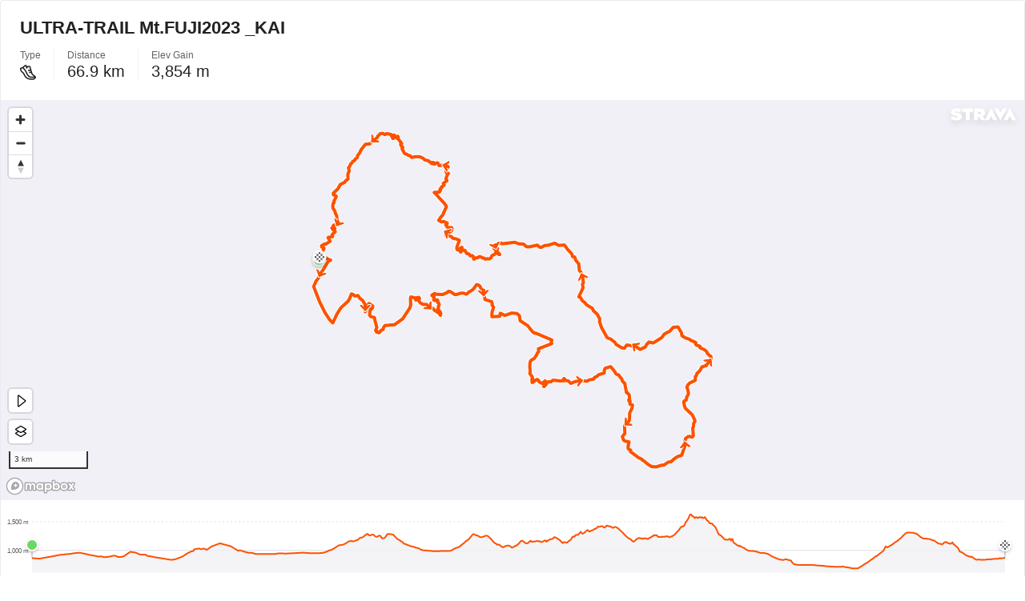

--- FILE ---
content_type: text/html; charset=utf-8
request_url: https://strava-embeds.com/route/3079311463012172794
body_size: 196700
content:
<!DOCTYPE html><html lang="en-US" data-units="metric"><head><meta charSet="UTF-8"/><meta name="viewport" content="width=device-width, initial-scale=1.0, maximum-scale=1.0, user-scalable=no"/><style type="text/css">:root{--brand-color-primary: #fc5200;--brand-color-hover: #C94100;--text-color-dark: #21211f;--text-color-light: #64635E;--color-n10-fog: #FAFAFA;--container-padding-y: 16px;--container-padding-x: 16px;--profile-image-size: 32px;--athlete-name-font-size: 12px;--athlete-name-line-height: 16px;--athlete-name-margin-bottom: 2px;--athlete-name-margin-left: 8px;--header-margin-bottom: 20px;--date-font-size: 11px;--date-line-height: 13px;--cta-font-size: 11px;--cta-line-height: 13px;--activity-name-font-size: 17px;--activity-name-line-height: 22px;--activity-name-margin-bottom: 8px;--activity-description-font-size: 13px;--activity-description-line-height: 18px;--activity-description-margin-bottom: 16px;--stat-label-font-size: 10px;--stat-label-line-height: 12px;--stat-label-margin-bottom: 2px;--stat-value-font-size: 17px;--stat-value-line-height: 22px;--stats-margin-bottom: 16px;--media-arrow-padding: 10px;--media-arrow-inset: 4px;--media-margin-bottom: 16px;--social-link-font-size: 12px;--social-link-line-height: 16px;--social-link-color: #fc5200}@media screen and (min-width: 520px){:root{--container-padding-y: 20px;--container-padding-x: 24px;--profile-image-size: 40px;--athlete-name-font-size: 15px;--athlete-name-line-height: 20px;--athlete-name-margin-bottom: 4px;--athlete-name-margin-left: 12px;--date-font-size: 12px;--date-line-height: 16px;--activity-name-font-size: 22px;--activity-name-line-height: 28px;--activity-description-font-size: 15px;--activity-description-line-height: 20px;--stat-label-font-size: 12px;--stat-label-line-height: 16px;--stat-label-margin-bottom: 0;--stat-value-font-size: 20px;--stat-value-line-height: 24px;--stats-margin-bottom: 24px;--media-arrow-padding: 16px;--media-arrow-inset: 8px;--media-margin-bottom: 20px;--social-link-font-size: 12px;--social-link-line-height: 16px}}html{box-sizing:border-box;-ms-overflow-style:none;scrollbar-width:none}html::-webkit-scrollbar{display:none}*:before,*:after{box-sizing:inherit}html,body,h1,h2,h3,h4,h5,h6,p,ol,ul,li,dl,dt,dd,blockquote,address{margin:0;padding:0}.strava-embed-root{position:relative;border:1px solid #eaeaf0;border-radius:4px;background:#fff;padding:16px 16px;padding:var(--container-padding-y) var(--container-padding-x);color:#21211f;color:var(--text-color-dark);font-family:"Helvetica Neue",Helvetica,Arial,system-ui, -apple-system, Segoe UI, Roboto, Ubuntu, Cantarell, Noto Sans, sans-serif;font-weight:normal;-webkit-user-select:none;-moz-user-select:none;user-select:none}.unstyled-link,.title-and-description,.embedder-and-cta .name,.embedder-and-cta .profile-image,.activity-body,.activity-header .athlete-and-type .athlete-profile-links .athlete-follow-link,.activity-header .athlete-and-type .athlete-profile-links .athlete-name,.activity-header .profile-image,.unstyled-link:visited{color:inherit;-webkit-text-decoration:none;text-decoration:none}.route-cta-container{display:flex;align-items:center;gap:.5rem}.cta-button{cursor:pointer;border:none;background:#fc5200;background:var(--brand-color-primary);border-radius:4px;color:#fff;display:inline-block;font-size:11px;font-size:var(--cta-font-size);line-height:13px;line-height:var(--cta-line-height);font-weight:700;padding:6px 12px;-webkit-text-decoration:none;text-decoration:none}.cta-button:hover{background:#C94100;background:var(--brand-color-hover)}.spinner .graphic{animation:spin 1.2s infinite linear;border-radius:50%;border-style:solid;border-top-style:solid;content:"";display:block}.spinner .graphic.default{border-color:rgba(67,66,63,.42);border-top-color:#43423f}.spinner .graphic.white{border-color:rgba(255,255,255,.42);border-top-color:#fff}.spinner .graphic.orange{border-color:rgba(252,82,0,.42);border-top-color:#fc5200}@keyframes spin{from{transform:rotate(0deg)}to{transform:rotate(359deg)}}.activity-header{display:flex;max-width:100%;margin-bottom:20px;margin-bottom:var(--header-margin-bottom)}.activity-header .profile-image{display:block;position:relative}.activity-header .profile-image img{display:block;height:32px;height:var(--profile-image-size);width:32px;width:var(--profile-image-size);border-radius:50%}.activity-header .profile-image svg{position:absolute;top:0;right:0;transform:translate(33%, -25%)}.activity-header .athlete-and-type{margin-left:8px;margin-left:var(--athlete-name-margin-left);flex:1 1 auto;min-width:0}.activity-header .athlete-and-type .athlete-profile-links{display:flex;align-items:center;margin-bottom:2px;margin-bottom:var(--athlete-name-margin-bottom);gap:4px}.activity-header .athlete-and-type .athlete-profile-links .athlete-name{display:block;font-size:12px;font-size:var(--athlete-name-font-size);line-height:16px;line-height:var(--athlete-name-line-height);font-weight:700;overflow:hidden;white-space:nowrap;text-overflow:ellipsis}.activity-header .athlete-and-type .athlete-profile-links .separator{color:#64635E;color:var(--text-color-light)}.activity-header .athlete-and-type .athlete-profile-links .athlete-follow-link{color:#fc5200;color:var(--brand-color-primary);font-size:12px;font-weight:600}.activity-header .athlete-and-type .athlete-profile-links .athlete-follow-link:hover{color:#C94100;color:var(--brand-color-hover)}.activity-header .athlete-and-type .type-and-date{color:#64635E;color:var(--text-color-light);display:flex;height:16px;justify-content:flex-start;align-items:center}.activity-header .athlete-and-type .type-and-date .activity-date{margin-left:4px;font-size:11px;font-size:var(--date-font-size);line-height:13px;line-height:var(--date-line-height)}.activity-body{cursor:default;display:block}.activity-text .activity-name{cursor:pointer;font-size:17px;font-size:var(--activity-name-font-size);line-height:22px;line-height:var(--activity-name-line-height);font-weight:700;margin-bottom:8px;margin-bottom:var(--activity-name-margin-bottom);display:-webkit-box;-webkit-box-orient:vertical;-webkit-line-clamp:3;overflow:hidden;word-wrap:break-word}.activity-text .activity-description{font-size:13px;font-size:var(--activity-description-font-size);line-height:18px;line-height:var(--activity-description-line-height);margin-bottom:16px;margin-bottom:var(--activity-description-margin-bottom);font-weight:400;white-space:pre-line;display:-webkit-box;-webkit-box-orient:vertical;-webkit-line-clamp:3;overflow:hidden;word-wrap:break-word}.stats{display:flex;justify-content:flex-start;margin-bottom:16px;margin-bottom:var(--stats-margin-bottom)}.stats .stat{padding:0 16px;border-right:1px solid #f2f2f0}.stats .stat:first-child{padding-left:0}.stats .stat:last-child{border-right:none;padding-right:0}.stats .stat .stat-label{color:#64635e;font-size:10px;font-size:var(--stat-label-font-size);line-height:12px;line-height:var(--stat-label-line-height);margin-bottom:2px;margin-bottom:var(--stat-label-margin-bottom)}.stats .stat .stat-value{font-size:17px;font-size:var(--stat-value-font-size);line-height:22px;line-height:var(--stat-value-line-height);white-space:nowrap}@media screen and (min-width: 520px){.activity-text,.activity-stats{padding:0 calc(32px + 8px);padding:0 calc(var(--profile-image-size) + var(--athlete-name-margin-left))}}.activity-media{margin:0 calc(-1*16px);margin:0 calc(-1*var(--container-padding-x));margin-bottom:16px;margin-bottom:var(--media-margin-bottom)}.media-item{-webkit-user-select:none;-moz-user-select:none;user-select:none;position:relative;overflow:hidden;-webkit-transform:translateZ(0)}.media-item .preload,.media-item .full-res{position:absolute;top:0;right:0;bottom:0;left:0;width:100%;height:100%}.media-item .map-img-full{display:block;position:relative}.media-item .map-img-full img{width:100%;max-width:100%;-o-object-position:center center;object-position:center center;-o-object-fit:cover;object-fit:cover;display:block}@media screen and (min-width: 1200px){.media-item .map-img-full img{-o-object-fit:none;object-fit:none}}.media-item .full-res{display:block;-o-object-fit:cover;object-fit:cover}.media-item .preload{display:block;background-size:cover;background-position:center center;filter:blur(4vw);transform:scale(1.1)}.media-item .video-timer,.media-item .video-mute-toggle{display:block;position:absolute;right:16px;background:rgba(0,0,0,.4);border-radius:4px;backdrop-filter:blur(4px);-webkit-backdrop-filter:blur(4px);color:#fff}.media-item .video-timer{top:16px;padding:2px 6px;font-size:14px}.media-item .video-mute-toggle{bottom:16px;padding:4px;opacity:0;pointer-events:none;transition:opacity 150ms ease-out}.media-item video.lastPlayed+.video-mute-toggle{opacity:1;pointer-events:auto}.media-item .audio-off{display:none}.media-item .audio-on{display:block}.media-carousel{position:relative;overflow:hidden}.media-carousel .arrow-left,.media-carousel .arrow-right{top:50%;position:absolute;padding:10px;padding:var(--media-arrow-padding);border-radius:4px;transform:translate(0, -50%) scale(1.01);background-color:rgba(0,0,0,0);filter:drop-shadow(0 0 8px rgba(0, 0, 0, 0.75)) drop-shadow(0 0 2px rgba(0, 0, 0, 0.4));transition:transform 150ms ease-out, background-color 150ms ease-out, opacity 150ms ease-out, filter 150ms ease-out}.media-carousel .arrow-left.hidden,.media-carousel .arrow-right.hidden{opacity:0;pointer-events:none}.media-carousel .arrow-left:hover,.media-carousel .arrow-right:hover{transform:translate(0, -50%) scale(1.08);background-color:rgba(0,0,0,.45);filter:drop-shadow(0 2px 2px rgba(0, 0, 0, 0.2))}.media-carousel .arrow-left:active,.media-carousel .arrow-right:active{background-color:rgba(0,0,0,.65);transform:translate(0, -50%) scale(1.04)}.media-carousel .arrow-left{left:calc(16px + 4px);left:calc(var(--container-padding-x) + var(--media-arrow-inset))}.media-carousel .arrow-right{right:calc(16px + 4px);right:calc(var(--container-padding-x) + var(--media-arrow-inset))}.media-carousel.muted .video-mute-toggle .audio-off{display:block}.media-carousel.muted .video-mute-toggle .audio-on{display:none}.media-carousel.single .media-item{width:100%;height:auto}.media-carousel:not(.single) .media-carousel-inner{--container-width: 100vw - 2px;--width-minus-peek: calc( var(--container-width) - 2 * var(--container-padding-x) );width:100vw - 2px;width:var(--container-width);height:calc(( 100vw - 2px - 2 * 16px )*3/4);height:calc(calc( 100vw - 2px - 2 * 16px )*3/4);height:calc(var(--width-minus-peek)*3/4);overflow-x:auto;white-space:nowrap;-ms-overflow-style:none;scrollbar-width:none;scroll-snap-type:x mandatory;display:flex}.media-carousel:not(.single) .media-carousel-inner.two-items{--width-minus-peek: calc( var(--container-width) - var(--container-padding-x) )}.media-carousel:not(.single) .media-carousel-inner::-webkit-scrollbar{display:none}.media-carousel:not(.single) .media-carousel-inner .carousel-item{position:relative;overflow:hidden;height:100%;border-radius:4px;scroll-snap-align:center;flex:0 0 auto;margin-right:8px;max-width:var(--width-minus-peek)}.media-carousel:not(.single) .media-carousel-inner .carousel-item:first-child{border-radius:0 4px 4px 0;max-width:calc(100% - 16px);max-width:calc(100% - var(--container-padding-x))}.media-carousel:not(.single) .media-carousel-inner .carousel-item:last-child{border-radius:4px 0 0 4px;margin-right:0;max-width:calc(100% - 16px);max-width:calc(100% - var(--container-padding-x))}.media-carousel:not(.single) .media-carousel-inner .carousel-item[data-media-type=MapImage]:first-child{width:calc(100% - 16px);width:calc(100% - var(--container-padding-x));max-width:calc(100% - 16px);max-width:calc(100% - var(--container-padding-x));height:100%}.activity-footer{display:flex;flex-wrap:wrap;align-items:center;gap:.75rem}.activity-footer .activity-social{flex-grow:1}.activity-footer .activity-social a,.activity-footer .activity-social a:visited,.activity-footer .activity-social a:active{-webkit-user-select:none;-moz-user-select:none;user-select:none;color:#fc5200;color:var(--social-link-color);-webkit-text-decoration:none;text-decoration:none;font-weight:500;font-size:12px;font-size:var(--social-link-font-size);line-height:16px;line-height:var(--social-link-line-height)}.activity-footer .activity-social a:hover,.activity-footer .activity-social a:visited:hover,.activity-footer .activity-social a:active:hover{color:#C94100;color:var(--brand-color-hover)}.activity-footer .activity-cta-container{color:#fff}.error-header{display:flex;justify-content:space-between}.error-body{position:relative;display:flex;justify-content:center;align-items:center;flex-direction:column;height:80vw}.error-code{position:absolute;right:0;bottom:0;opacity:.3;font-size:11px}.route-embed .media{margin:0 calc(-1*16px);margin:0 calc(-1*var(--container-padding-x));display:block}.route-embed .footer{margin:0 calc(-1*16px) calc(-1*16px) calc(-1*16px);margin:0 calc(-1*var(--container-padding-x)) calc(-1*var(--container-padding-y)) calc(-1*var(--container-padding-x));padding:16px 16px;padding:var(--container-padding-y) var(--container-padding-x);background:#FAFAFA;background:var(--color-n10-fog)}.route-embed.hide-elevation .footer{background:#fff}.embedder-and-cta{display:flex;flex-wrap:wrap;justify-content:space-between;align-items:center;gap:.75rem}.embedder-and-cta .profile{display:flex;flex-wrap:nowrap;gap:.5rem}.embedder-and-cta .profile,.embedder-and-cta .subtitle{flex-grow:4;flex-shrink:0}.embedder-and-cta .route-cta-container{flex:1 1 max-content;justify-content:flex-end}@media screen and (max-width: 420px){.embedder-and-cta .route-cta-container{flex-wrap:wrap}}.embedder-and-cta .route-cta-container .cta-button{display:flex;flex:1 1 max-content;justify-content:center;align-items:center;white-space:pre-wrap;padding:0 6px;font-size:14px;height:35px;border:1px solid #fc5200;border:1px solid var(--brand-color-primary);box-sizing:border-box;font-weight:600}.embedder-and-cta .route-cta-container .cta-button svg{margin-right:.25rem;margin-left:-3px}.embedder-and-cta .route-cta-container .cta-button:hover{border:1px solid #C94100;border:1px solid var(--brand-color-hover)}.embedder-and-cta .route-cta-container .cta-button.secondary{background:#FAFAFA;background:var(--color-n10-fog);color:#fc5200;color:var(--brand-color-primary)}.embedder-and-cta .route-cta-container .cta-button.secondary:hover{background:#fc5200;background:var(--brand-color-primary);color:#fff}.embedder-and-cta .profile-image{display:block}.embedder-and-cta .profile-image img{display:block;height:32px;height:var(--profile-image-size);width:32px;width:var(--profile-image-size);border-radius:50%;background:#fff}.embedder-and-cta .name-and-subtitle{margin-right:auto}.embedder-and-cta .name-and-subtitle .club-name{display:flex;align-items:center}.embedder-and-cta .name-and-subtitle .club-name a{margin:0}.embedder-and-cta .name-and-subtitle .club-name svg{margin-left:.25rem}.embedder-and-cta .name{display:block;font-size:12px;font-size:var(--athlete-name-font-size);line-height:16px;line-height:var(--athlete-name-line-height);font-weight:700;margin-bottom:2px;margin-bottom:var(--athlete-name-margin-bottom);overflow:hidden;white-space:nowrap;text-overflow:ellipsis}.embedder-and-cta .subtitle{color:#64635E;color:var(--text-color-light);font-size:11px;font-size:var(--date-font-size);line-height:13px;line-height:var(--date-line-height)}.embedder-and-cta .cta{margin-left:.5rem}.title-and-description{cursor:default;display:block}.title-and-description .title{cursor:pointer;font-size:17px;font-size:var(--activity-name-font-size);line-height:22px;line-height:var(--activity-name-line-height);font-weight:700;margin-bottom:8px;margin-bottom:var(--activity-name-margin-bottom);display:-webkit-box;-webkit-box-orient:vertical;-webkit-line-clamp:3;overflow:hidden;word-wrap:break-word}.title-and-description.no-description .title{margin-bottom:12px}.title-and-description .description{font-size:13px;font-size:var(--activity-description-font-size);line-height:18px;line-height:var(--activity-description-line-height);margin-bottom:16px;margin-bottom:var(--activity-description-margin-bottom);font-weight:400;white-space:pre-line;display:-webkit-box;-webkit-box-orient:vertical;-webkit-line-clamp:3;overflow:hidden;word-wrap:break-word}.surface-type-elevation-chart{touch-action:none;position:relative;display:block;width:100%;max-width:100%;margin-top:8px;padding-top:4px;margin-bottom:8px;display:grid}.surface-type-elevation-chart .chart-area{grid-area:chart-area;width:100%;height:100%}.surface-type-elevation-chart .ele-line{fill:none;pointer-events:none;stroke-linejoin:round}.surface-type-elevation-chart .tick{position:absolute;color:#64635e;font-size:8px;white-space:nowrap}.surface-type-elevation-chart .y-axis{grid-area:y-axis;overflow:visible;margin-right:4px;margin-left:calc(8px - 16px);margin-left:calc(8px - var(--container-padding-x));position:relative;text-align:right}.surface-type-elevation-chart .y-axis .tick{transform:translate(0, -50%)}.surface-type-elevation-chart .y-axis .hidden-tick{position:relative;pointer-events:none;visibility:hidden}.surface-type-elevation-chart .y-axis .visible-tick{width:100%;left:0}.surface-type-elevation-chart .x-axis{grid-area:x-axis;margin-top:4px;width:100%;height:8px;position:relative}.surface-type-elevation-chart .x-axis .tick{transform:translate(-50%, 0)}.surface-type-elevation-chart .x-axis .tick:first-child{transform:none}.surface-type-elevation-chart .waypoints{position:absolute;top:0;left:0;width:inherit}.surface-type-elevation-chart .waypoints .waypoint-line{position:absolute;width:1px;background-color:rgba(0,0,0,.3);transform:translate(-50%, 0)}.surface-type-elevation-chart .waypoints .waypoint{position:absolute;transform:translate(-50%, -50%)}.surface-type-elevation-chart .tooltip-line{pointer-events:none;position:absolute;width:1px;height:100%;background-color:#64635e}.surface-type-elevation-chart .tooltip-line.hidden{display:none}.surface-type-elevation-chart .tooltip{pointer-events:none;position:absolute;background:#fff;border:1px solid #64635e;border-radius:2px;font-size:10px;white-space:nowrap;display:grid;grid-template-columns:1fr auto;align-items:center;grid-gap:0 6px;gap:0 6px;padding:3px 6px;box-shadow:2px 2px 8px rgba(0,0,0,.15)}.surface-type-elevation-chart .tooltip.hidden,.surface-type-elevation-chart .tooltip .hidden{display:none}@media screen and (min-width: 311px){.surface-type-elevation-chart .tooltip{font-size:11px}}@media screen and (min-width: 750px){.surface-type-elevation-chart .tooltip{font-size:12px;gap:2px 8px;padding:4px 8px}}.responsive-surface-type-elevation-chart .chart-xs{display:grid}.responsive-surface-type-elevation-chart .chart-md{display:none}.responsive-surface-type-elevation-chart .chart-lg{display:none}@media screen and (min-width: 311px){.responsive-surface-type-elevation-chart .chart-xs{display:none}.responsive-surface-type-elevation-chart .chart-md{display:grid}}@media screen and (min-width: 750px){.responsive-surface-type-elevation-chart .chart-md{display:none}.responsive-surface-type-elevation-chart .chart-lg{display:grid}}</style><script> window.sentryOnLoad = function () { Sentry.init({ enabled: true, release: 'c1fd9d67e8b58bb084c1b67876aad3a1b41e6f7a', environment: 'prod', tracesSampleRate: '0.1', integrations: [Sentry.browserTracingIntegration()], allowUrls: [/strava-embeds\.com/] }); Sentry.configureScope((scope) => { scope.setTag('execution_context', 'browser'); scope.setTag('lang', 'en-US'); }); };!function(n,e,r,t,o,i,a,c,s){for(var u=s,f=0;f<document.scripts.length;f++)if(document.scripts[f].src.indexOf(i)>-1){u&&"no"===document.scripts[f].getAttribute("data-lazy")&&(u=!1);break}var p=[];function l(n){return"e"in n}function d(n){return"p"in n}function _(n){return"f"in n}var v=[];function y(n){u&&(l(n)||d(n)||_(n)&&n.f.indexOf("capture")>-1||_(n)&&n.f.indexOf("showReportDialog")>-1)&&L(),v.push(n)}function h(){y({e:[].slice.call(arguments)})}function g(n){y({p:n})}function E(){try{n.SENTRY_SDK_SOURCE="loader";var e=n[o],i=e.init;e.init=function(o){n.removeEventListener(r,h),n.removeEventListener(t,g);var a=c;for(var s in o)Object.prototype.hasOwnProperty.call(o,s)&&(a[s]=o[s]);!function(n,e){var r=n.integrations||[];if(!Array.isArray(r))return;var t=r.map((function(n){return n.name}));n.tracesSampleRate&&-1===t.indexOf("BrowserTracing")&&(e.browserTracingIntegration?r.push(e.browserTracingIntegration({enableInp:!0})):e.BrowserTracing&&r.push(new e.BrowserTracing));(n.replaysSessionSampleRate||n.replaysOnErrorSampleRate)&&-1===t.indexOf("Replay")&&(e.replayIntegration?r.push(e.replayIntegration()):e.Replay&&r.push(new e.Replay));n.integrations=r}(a,e),i(a)},setTimeout((function(){return function(e){try{"function"==typeof n.sentryOnLoad&&(n.sentryOnLoad(),n.sentryOnLoad=void 0)}catch(n){console.error("Error while calling `sentryOnLoad` handler:"),console.error(n)}try{for(var r=0;r<p.length;r++)"function"==typeof p[r]&&p[r]();p.splice(0);for(r=0;r<v.length;r++){_(i=v[r])&&"init"===i.f&&e.init.apply(e,i.a)}m()||e.init();var t=n.onerror,o=n.onunhandledrejection;for(r=0;r<v.length;r++){var i;if(_(i=v[r])){if("init"===i.f)continue;e[i.f].apply(e,i.a)}else l(i)&&t?t.apply(n,i.e):d(i)&&o&&o.apply(n,[i.p])}}catch(n){console.error(n)}}(e)}))}catch(n){console.error(n)}}var O=!1;function L(){if(!O){O=!0;var n=e.scripts[0],r=e.createElement("script");r.src=a,r.crossOrigin="anonymous",r.addEventListener("load",E,{once:!0,passive:!0}),n.parentNode.insertBefore(r,n)}}function m(){var e=n.__SENTRY__,r=void 0!==e&&e.version;return r?!!e[r]:!(void 0===e||!e.hub||!e.hub.getClient())}n[o]=n[o]||{},n[o].onLoad=function(n){m()?n():p.push(n)},n[o].forceLoad=function(){setTimeout((function(){L()}))},["init","addBreadcrumb","captureMessage","captureException","captureEvent","configureScope","withScope","showReportDialog"].forEach((function(e){n[o][e]=function(){y({f:e,a:arguments})}})),n.addEventListener(r,h),n.addEventListener(t,g),u||setTimeout((function(){L()}))}(window,document,"error","unhandledrejection","Sentry",'8667b318592e42f0a0ebaa691a597d5a','https://browser.sentry-cdn.com/9.30.0/bundle.tracing.min.js',{"dsn":"https://8667b318592e42f0a0ebaa691a597d5a@o352714.ingest.us.sentry.io/6419300"},true);</script><script async="" src="/iframe-b61244f067716313f92b.js"></script></head><body><div class="strava-embed-root route-embed"><a target="_blank" rel="noopener noreferrer" data-sp-click-id="route_title_description_link" href="https://strava.app.link/aaY0Umvewsb?%24fallback_url=https%3A%2F%2Fstrava.com%2Froutes%2F3079311463012172794%3Futm_medium%3Dweb_embed%26utm_source%3Droute_embed&amp;strava_deeplink_url=strava%3A%2F%2Froutes%2F3079311463012172794" class="title-and-description no-description"><h1 class="title">ULTRA-TRAIL Mt.FUJI2023 _KAI</h1></a><div class="stats"><div class="stat"><div class="stat-label">Type</div><div class="stat-value"><svg fill="currentColor" viewBox="0 0 16 16" xmlns="http://www.w3.org/2000/svg" width="16" height="16" style="height:1em;width:1em;vertical-align:middle"><title>Run</title><path d="M5.783 0c-.492 0-.969.175-1.344.494l-2 1.7a.042.042 0 01-.013.008L.417 2.91A.625.625 0 000 3.5c0 1.05.134 1.834.387 2.459.258.636.622 1.063 1.009 1.418.193.178.381.331.563.48.545.446 1.04.851 1.488 1.735.693 1.714 1.576 3.093 2.954 4.03C7.784 14.56 9.584 15 12 15c1.368 0 2.312-.306 2.948-.785a2.596 2.596 0 001.002-1.554c.14-.657-.234-1.19-.6-1.484l-2.58-2.073a.708.708 0 01-.234-.346l-2.081-6.842A1.292 1.292 0 009.219 1h-.9c-.348 0-.682.14-.925.39l-.398.408-.335-1.14A.915.915 0 005.783 0zm-.534 1.446a.825.825 0 01.294-.16l.856 2.916 1.89-1.94a.042.042 0 01.03-.012h.9c.018 0 .034.012.04.03L10.087 5H8v1.25h2.467l.228.75H9v1.25h2.075l.266.872c.114.376.34.71.646.956l1.929 1.55c-.515.067-1.166.122-1.916.122-1.33 0-2.143-.27-2.723-.684-.592-.424-1.015-1.048-1.474-1.92-.15-.285-.302-.593-.463-.92-.75-1.523-1.7-3.453-3.662-5.444zM2.595 3.467c1.937 1.9 2.832 3.71 3.606 5.277.168.34.33.67.496.985.479.91 1.014 1.754 1.854 2.354.853.61 1.946.917 3.449.917 1.038 0 1.905-.097 2.516-.195l.062-.01a1.413 1.413 0 01-.38.421c-.357.268-1.009.534-2.198.534-2.275 0-3.796-.415-4.897-1.163-1.098-.746-1.86-1.88-2.506-3.487a.625.625 0 00-.021-.047C3.993 7.893 3.239 7.28 2.66 6.81c-.155-.125-.297-.24-.42-.354-.294-.27-.527-.55-.695-.967-.145-.358-.255-.844-.287-1.55z" fill=""></path></svg></div></div><div class="stat"><div class="stat-label">Distance</div><div class="stat-value">66.9 km</div></div><div class="stat"><div class="stat-label">Elev Gain</div><div class="stat-value">3,854 m</div></div></div><style type="text/css">.mapboxgl-map{-webkit-tap-highlight-color:rgba(0, 0, 0, 0);font:12px/20px Helvetica Neue,Arial,Helvetica,sans-serif;overflow:hidden;position:relative}.mapboxgl-canvas{left:0;position:absolute;top:0}.mapboxgl-map:-webkit-full-screen{height:100%;width:100%}.mapboxgl-canary{background-color:salmon}.mapboxgl-canvas-container.mapboxgl-interactive,.mapboxgl-ctrl-group button.mapboxgl-ctrl-compass{cursor:grab;-webkit-user-select:none;-moz-user-select:none;user-select:none}.mapboxgl-canvas-container.mapboxgl-interactive.mapboxgl-track-pointer{cursor:pointer}.mapboxgl-canvas-container.mapboxgl-interactive:active,.mapboxgl-ctrl-group button.mapboxgl-ctrl-compass:active{cursor:grabbing}.mapboxgl-canvas-container.mapboxgl-touch-zoom-rotate,.mapboxgl-canvas-container.mapboxgl-touch-zoom-rotate .mapboxgl-canvas{touch-action:pan-x pan-y}.mapboxgl-canvas-container.mapboxgl-touch-drag-pan,.mapboxgl-canvas-container.mapboxgl-touch-drag-pan .mapboxgl-canvas{touch-action:pinch-zoom}.mapboxgl-canvas-container.mapboxgl-touch-zoom-rotate.mapboxgl-touch-drag-pan,.mapboxgl-canvas-container.mapboxgl-touch-zoom-rotate.mapboxgl-touch-drag-pan .mapboxgl-canvas{touch-action:none}.mapboxgl-ctrl-bottom-left,.mapboxgl-ctrl-bottom-right,.mapboxgl-ctrl-top-left,.mapboxgl-ctrl-top-right{pointer-events:none;position:absolute;z-index:2}.mapboxgl-ctrl-top-left{left:0;top:0}.mapboxgl-ctrl-top-right{right:0;top:0}.mapboxgl-ctrl-bottom-left{bottom:0;left:0}.mapboxgl-ctrl-bottom-right{bottom:0;right:0}.mapboxgl-ctrl{clear:both;pointer-events:auto;transform:translate(0)}.mapboxgl-ctrl-top-left .mapboxgl-ctrl{float:left;margin:10px 0 0 10px}.mapboxgl-ctrl-top-right .mapboxgl-ctrl{float:right;margin:10px 10px 0 0}.mapboxgl-ctrl-bottom-left .mapboxgl-ctrl{float:left;margin:0 0 10px 10px}.mapboxgl-ctrl-bottom-right .mapboxgl-ctrl{float:right;margin:0 10px 10px 0}.mapboxgl-ctrl-group{background:#fff;border-radius:4px}.mapboxgl-ctrl-group:not(:empty){box-shadow:0 0 0 2px rgba(0,0,0,.1)}@media (-ms-high-contrast:active){.mapboxgl-ctrl-group:not(:empty){box-shadow:0 0 0 2px ButtonText}}.mapboxgl-ctrl-group button{background-color:transparent;border:0;box-sizing:border-box;cursor:pointer;display:block;height:29px;outline:none;overflow:hidden;padding:0;width:29px}.mapboxgl-ctrl-group button+button{border-top:1px solid #ddd}.mapboxgl-ctrl button .mapboxgl-ctrl-icon{background-position:50%;background-repeat:no-repeat;display:block;height:100%;width:100%}@media (-ms-high-contrast:active){.mapboxgl-ctrl-icon{background-color:transparent}.mapboxgl-ctrl-group button+button{border-top:1px solid ButtonText}}.mapboxgl-ctrl-attrib-button:focus,.mapboxgl-ctrl-group button:focus{box-shadow:0 0 2px 2px #0096ff}.mapboxgl-ctrl button:disabled{cursor:not-allowed}.mapboxgl-ctrl button:disabled .mapboxgl-ctrl-icon{opacity:.25}.mapboxgl-ctrl-group button:first-child{border-radius:4px 4px 0 0}.mapboxgl-ctrl-group button:last-child{border-radius:0 0 4px 4px}.mapboxgl-ctrl-group button:only-child{border-radius:inherit}.mapboxgl-ctrl button:not(:disabled):hover{background-color:rgba(0, 0, 0, 0.05)}.mapboxgl-ctrl-group button:focus:focus-visible{box-shadow:0 0 2px 2px #0096ff}.mapboxgl-ctrl-group button:focus:not(:focus-visible){box-shadow:none}.mapboxgl-ctrl button.mapboxgl-ctrl-zoom-out .mapboxgl-ctrl-icon{background-image:url("data:image/svg+xml;charset=utf-8,%3Csvg xmlns=%27http://www.w3.org/2000/svg%27 fill=%27%23333%27 viewBox=%270 0 29 29%27%3E%3Cpath d=%27M10 13c-.75 0-1.5.75-1.5 1.5S9.25 16 10 16h9c.75 0 1.5-.75 1.5-1.5S19.75 13 19 13h-9z%27/%3E%3C/svg%3E")}.mapboxgl-ctrl button.mapboxgl-ctrl-zoom-in .mapboxgl-ctrl-icon{background-image:url("data:image/svg+xml;charset=utf-8,%3Csvg xmlns=%27http://www.w3.org/2000/svg%27 fill=%27%23333%27 viewBox=%270 0 29 29%27%3E%3Cpath d=%27M14.5 8.5c-.75 0-1.5.75-1.5 1.5v3h-3c-.75 0-1.5.75-1.5 1.5S9.25 16 10 16h3v3c0 .75.75 1.5 1.5 1.5S16 19.75 16 19v-3h3c.75 0 1.5-.75 1.5-1.5S19.75 13 19 13h-3v-3c0-.75-.75-1.5-1.5-1.5z%27/%3E%3C/svg%3E")}@media (-ms-high-contrast:active){.mapboxgl-ctrl button.mapboxgl-ctrl-zoom-out .mapboxgl-ctrl-icon{background-image:url("data:image/svg+xml;charset=utf-8,%3Csvg xmlns=%27http://www.w3.org/2000/svg%27 fill=%27%23fff%27 viewBox=%270 0 29 29%27%3E%3Cpath d=%27M10 13c-.75 0-1.5.75-1.5 1.5S9.25 16 10 16h9c.75 0 1.5-.75 1.5-1.5S19.75 13 19 13h-9z%27/%3E%3C/svg%3E")}.mapboxgl-ctrl button.mapboxgl-ctrl-zoom-in .mapboxgl-ctrl-icon{background-image:url("data:image/svg+xml;charset=utf-8,%3Csvg xmlns=%27http://www.w3.org/2000/svg%27 fill=%27%23fff%27 viewBox=%270 0 29 29%27%3E%3Cpath d=%27M14.5 8.5c-.75 0-1.5.75-1.5 1.5v3h-3c-.75 0-1.5.75-1.5 1.5S9.25 16 10 16h3v3c0 .75.75 1.5 1.5 1.5S16 19.75 16 19v-3h3c.75 0 1.5-.75 1.5-1.5S19.75 13 19 13h-3v-3c0-.75-.75-1.5-1.5-1.5z%27/%3E%3C/svg%3E")}}@media (-ms-high-contrast:black-on-white){.mapboxgl-ctrl button.mapboxgl-ctrl-zoom-out .mapboxgl-ctrl-icon{background-image:url("data:image/svg+xml;charset=utf-8,%3Csvg xmlns=%27http://www.w3.org/2000/svg%27 fill=%27%23000%27 viewBox=%270 0 29 29%27%3E%3Cpath d=%27M10 13c-.75 0-1.5.75-1.5 1.5S9.25 16 10 16h9c.75 0 1.5-.75 1.5-1.5S19.75 13 19 13h-9z%27/%3E%3C/svg%3E")}.mapboxgl-ctrl button.mapboxgl-ctrl-zoom-in .mapboxgl-ctrl-icon{background-image:url("data:image/svg+xml;charset=utf-8,%3Csvg xmlns=%27http://www.w3.org/2000/svg%27 fill=%27%23000%27 viewBox=%270 0 29 29%27%3E%3Cpath d=%27M14.5 8.5c-.75 0-1.5.75-1.5 1.5v3h-3c-.75 0-1.5.75-1.5 1.5S9.25 16 10 16h3v3c0 .75.75 1.5 1.5 1.5S16 19.75 16 19v-3h3c.75 0 1.5-.75 1.5-1.5S19.75 13 19 13h-3v-3c0-.75-.75-1.5-1.5-1.5z%27/%3E%3C/svg%3E")}}.mapboxgl-ctrl button.mapboxgl-ctrl-fullscreen .mapboxgl-ctrl-icon{background-image:url("data:image/svg+xml;charset=utf-8,%3Csvg xmlns=%27http://www.w3.org/2000/svg%27 fill=%27%23333%27 viewBox=%270 0 29 29%27%3E%3Cpath d=%27M24 16v5.5c0 1.75-.75 2.5-2.5 2.5H16v-1l3-1.5-4-5.5 1-1 5.5 4 1.5-3h1zM6 16l1.5 3 5.5-4 1 1-4 5.5 3 1.5v1H7.5C5.75 24 5 23.25 5 21.5V16h1zm7-11v1l-3 1.5 4 5.5-1 1-5.5-4L6 13H5V7.5C5 5.75 5.75 5 7.5 5H13zm11 2.5c0-1.75-.75-2.5-2.5-2.5H16v1l3 1.5-4 5.5 1 1 5.5-4 1.5 3h1V7.5z%27/%3E%3C/svg%3E")}.mapboxgl-ctrl button.mapboxgl-ctrl-shrink .mapboxgl-ctrl-icon{background-image:url("data:image/svg+xml;charset=utf-8,%3Csvg xmlns=%27http://www.w3.org/2000/svg%27 viewBox=%270 0 29 29%27%3E%3Cpath d=%27M18.5 16c-1.75 0-2.5.75-2.5 2.5V24h1l1.5-3 5.5 4 1-1-4-5.5 3-1.5v-1h-5.5zM13 18.5c0-1.75-.75-2.5-2.5-2.5H5v1l3 1.5L4 24l1 1 5.5-4 1.5 3h1v-5.5zm3-8c0 1.75.75 2.5 2.5 2.5H24v-1l-3-1.5L25 5l-1-1-5.5 4L17 5h-1v5.5zM10.5 13c1.75 0 2.5-.75 2.5-2.5V5h-1l-1.5 3L5 4 4 5l4 5.5L5 12v1h5.5z%27/%3E%3C/svg%3E")}@media (-ms-high-contrast:active){.mapboxgl-ctrl button.mapboxgl-ctrl-fullscreen .mapboxgl-ctrl-icon{background-image:url("data:image/svg+xml;charset=utf-8,%3Csvg xmlns=%27http://www.w3.org/2000/svg%27 fill=%27%23fff%27 viewBox=%270 0 29 29%27%3E%3Cpath d=%27M24 16v5.5c0 1.75-.75 2.5-2.5 2.5H16v-1l3-1.5-4-5.5 1-1 5.5 4 1.5-3h1zM6 16l1.5 3 5.5-4 1 1-4 5.5 3 1.5v1H7.5C5.75 24 5 23.25 5 21.5V16h1zm7-11v1l-3 1.5 4 5.5-1 1-5.5-4L6 13H5V7.5C5 5.75 5.75 5 7.5 5H13zm11 2.5c0-1.75-.75-2.5-2.5-2.5H16v1l3 1.5-4 5.5 1 1 5.5-4 1.5 3h1V7.5z%27/%3E%3C/svg%3E")}.mapboxgl-ctrl button.mapboxgl-ctrl-shrink .mapboxgl-ctrl-icon{background-image:url("data:image/svg+xml;charset=utf-8,%3Csvg xmlns=%27http://www.w3.org/2000/svg%27 fill=%27%23fff%27 viewBox=%270 0 29 29%27%3E%3Cpath d=%27M18.5 16c-1.75 0-2.5.75-2.5 2.5V24h1l1.5-3 5.5 4 1-1-4-5.5 3-1.5v-1h-5.5zM13 18.5c0-1.75-.75-2.5-2.5-2.5H5v1l3 1.5L4 24l1 1 5.5-4 1.5 3h1v-5.5zm3-8c0 1.75.75 2.5 2.5 2.5H24v-1l-3-1.5L25 5l-1-1-5.5 4L17 5h-1v5.5zM10.5 13c1.75 0 2.5-.75 2.5-2.5V5h-1l-1.5 3L5 4 4 5l4 5.5L5 12v1h5.5z%27/%3E%3C/svg%3E")}}@media (-ms-high-contrast:black-on-white){.mapboxgl-ctrl button.mapboxgl-ctrl-fullscreen .mapboxgl-ctrl-icon{background-image:url("data:image/svg+xml;charset=utf-8,%3Csvg xmlns=%27http://www.w3.org/2000/svg%27 fill=%27%23000%27 viewBox=%270 0 29 29%27%3E%3Cpath d=%27M24 16v5.5c0 1.75-.75 2.5-2.5 2.5H16v-1l3-1.5-4-5.5 1-1 5.5 4 1.5-3h1zM6 16l1.5 3 5.5-4 1 1-4 5.5 3 1.5v1H7.5C5.75 24 5 23.25 5 21.5V16h1zm7-11v1l-3 1.5 4 5.5-1 1-5.5-4L6 13H5V7.5C5 5.75 5.75 5 7.5 5H13zm11 2.5c0-1.75-.75-2.5-2.5-2.5H16v1l3 1.5-4 5.5 1 1 5.5-4 1.5 3h1V7.5z%27/%3E%3C/svg%3E")}.mapboxgl-ctrl button.mapboxgl-ctrl-shrink .mapboxgl-ctrl-icon{background-image:url("data:image/svg+xml;charset=utf-8,%3Csvg xmlns=%27http://www.w3.org/2000/svg%27 fill=%27%23000%27 viewBox=%270 0 29 29%27%3E%3Cpath d=%27M18.5 16c-1.75 0-2.5.75-2.5 2.5V24h1l1.5-3 5.5 4 1-1-4-5.5 3-1.5v-1h-5.5zM13 18.5c0-1.75-.75-2.5-2.5-2.5H5v1l3 1.5L4 24l1 1 5.5-4 1.5 3h1v-5.5zm3-8c0 1.75.75 2.5 2.5 2.5H24v-1l-3-1.5L25 5l-1-1-5.5 4L17 5h-1v5.5zM10.5 13c1.75 0 2.5-.75 2.5-2.5V5h-1l-1.5 3L5 4 4 5l4 5.5L5 12v1h5.5z%27/%3E%3C/svg%3E")}}.mapboxgl-ctrl button.mapboxgl-ctrl-compass .mapboxgl-ctrl-icon{background-image:url("data:image/svg+xml;charset=utf-8,%3Csvg xmlns=%27http://www.w3.org/2000/svg%27 fill=%27%23333%27 viewBox=%270 0 29 29%27%3E%3Cpath d=%27M10.5 14l4-8 4 8h-8z%27/%3E%3Cpath id=%27south%27 d=%27M10.5 16l4 8 4-8h-8z%27 fill=%27%23ccc%27/%3E%3C/svg%3E")}@media (-ms-high-contrast:active){.mapboxgl-ctrl button.mapboxgl-ctrl-compass .mapboxgl-ctrl-icon{background-image:url("data:image/svg+xml;charset=utf-8,%3Csvg xmlns=%27http://www.w3.org/2000/svg%27 fill=%27%23fff%27 viewBox=%270 0 29 29%27%3E%3Cpath d=%27M10.5 14l4-8 4 8h-8z%27/%3E%3Cpath id=%27south%27 d=%27M10.5 16l4 8 4-8h-8z%27 fill=%27%23999%27/%3E%3C/svg%3E")}}@media (-ms-high-contrast:black-on-white){.mapboxgl-ctrl button.mapboxgl-ctrl-compass .mapboxgl-ctrl-icon{background-image:url("data:image/svg+xml;charset=utf-8,%3Csvg xmlns=%27http://www.w3.org/2000/svg%27 fill=%27%23000%27 viewBox=%270 0 29 29%27%3E%3Cpath d=%27M10.5 14l4-8 4 8h-8z%27/%3E%3Cpath id=%27south%27 d=%27M10.5 16l4 8 4-8h-8z%27 fill=%27%23ccc%27/%3E%3C/svg%3E")}}.mapboxgl-ctrl button.mapboxgl-ctrl-geolocate .mapboxgl-ctrl-icon{background-image:url("data:image/svg+xml;charset=utf-8,%3Csvg viewBox=%270 0 20 20%27 xmlns=%27http://www.w3.org/2000/svg%27 fill=%27%23333%27%3E%3Cpath d=%27M10 4C9 4 9 5 9 5v.1A5 5 0 0 0 5.1 9H5s-1 0-1 1 1 1 1 1h.1A5 5 0 0 0 9 14.9v.1s0 1 1 1 1-1 1-1v-.1a5 5 0 0 0 3.9-3.9h.1s1 0 1-1-1-1-1-1h-.1A5 5 0 0 0 11 5.1V5s0-1-1-1zm0 2.5a3.5 3.5 0 1 1 0 7 3.5 3.5 0 1 1 0-7z%27/%3E%3Ccircle id=%27dot%27 cx=%2710%27 cy=%2710%27 r=%272%27/%3E%3Cpath id=%27stroke%27 d=%27M14 5l1 1-9 9-1-1 9-9z%27 display=%27none%27/%3E%3C/svg%3E")}.mapboxgl-ctrl button.mapboxgl-ctrl-geolocate:disabled .mapboxgl-ctrl-icon{background-image:url("data:image/svg+xml;charset=utf-8,%3Csvg viewBox=%270 0 20 20%27 xmlns=%27http://www.w3.org/2000/svg%27 fill=%27%23aaa%27%3E%3Cpath d=%27M10 4C9 4 9 5 9 5v.1A5 5 0 0 0 5.1 9H5s-1 0-1 1 1 1 1 1h.1A5 5 0 0 0 9 14.9v.1s0 1 1 1 1-1 1-1v-.1a5 5 0 0 0 3.9-3.9h.1s1 0 1-1-1-1-1-1h-.1A5 5 0 0 0 11 5.1V5s0-1-1-1zm0 2.5a3.5 3.5 0 1 1 0 7 3.5 3.5 0 1 1 0-7z%27/%3E%3Ccircle id=%27dot%27 cx=%2710%27 cy=%2710%27 r=%272%27/%3E%3Cpath id=%27stroke%27 d=%27M14 5l1 1-9 9-1-1 9-9z%27 fill=%27%23f00%27/%3E%3C/svg%3E")}.mapboxgl-ctrl button.mapboxgl-ctrl-geolocate.mapboxgl-ctrl-geolocate-active .mapboxgl-ctrl-icon{background-image:url("data:image/svg+xml;charset=utf-8,%3Csvg viewBox=%270 0 20 20%27 xmlns=%27http://www.w3.org/2000/svg%27 fill=%27%2333b5e5%27%3E%3Cpath d=%27M10 4C9 4 9 5 9 5v.1A5 5 0 0 0 5.1 9H5s-1 0-1 1 1 1 1 1h.1A5 5 0 0 0 9 14.9v.1s0 1 1 1 1-1 1-1v-.1a5 5 0 0 0 3.9-3.9h.1s1 0 1-1-1-1-1-1h-.1A5 5 0 0 0 11 5.1V5s0-1-1-1zm0 2.5a3.5 3.5 0 1 1 0 7 3.5 3.5 0 1 1 0-7z%27/%3E%3Ccircle id=%27dot%27 cx=%2710%27 cy=%2710%27 r=%272%27/%3E%3Cpath id=%27stroke%27 d=%27M14 5l1 1-9 9-1-1 9-9z%27 display=%27none%27/%3E%3C/svg%3E")}.mapboxgl-ctrl button.mapboxgl-ctrl-geolocate.mapboxgl-ctrl-geolocate-active-error .mapboxgl-ctrl-icon{background-image:url("data:image/svg+xml;charset=utf-8,%3Csvg viewBox=%270 0 20 20%27 xmlns=%27http://www.w3.org/2000/svg%27 fill=%27%23e58978%27%3E%3Cpath d=%27M10 4C9 4 9 5 9 5v.1A5 5 0 0 0 5.1 9H5s-1 0-1 1 1 1 1 1h.1A5 5 0 0 0 9 14.9v.1s0 1 1 1 1-1 1-1v-.1a5 5 0 0 0 3.9-3.9h.1s1 0 1-1-1-1-1-1h-.1A5 5 0 0 0 11 5.1V5s0-1-1-1zm0 2.5a3.5 3.5 0 1 1 0 7 3.5 3.5 0 1 1 0-7z%27/%3E%3Ccircle id=%27dot%27 cx=%2710%27 cy=%2710%27 r=%272%27/%3E%3Cpath id=%27stroke%27 d=%27M14 5l1 1-9 9-1-1 9-9z%27 display=%27none%27/%3E%3C/svg%3E")}.mapboxgl-ctrl button.mapboxgl-ctrl-geolocate.mapboxgl-ctrl-geolocate-background .mapboxgl-ctrl-icon{background-image:url("data:image/svg+xml;charset=utf-8,%3Csvg viewBox=%270 0 20 20%27 xmlns=%27http://www.w3.org/2000/svg%27 fill=%27%2333b5e5%27%3E%3Cpath d=%27M10 4C9 4 9 5 9 5v.1A5 5 0 0 0 5.1 9H5s-1 0-1 1 1 1 1 1h.1A5 5 0 0 0 9 14.9v.1s0 1 1 1 1-1 1-1v-.1a5 5 0 0 0 3.9-3.9h.1s1 0 1-1-1-1-1-1h-.1A5 5 0 0 0 11 5.1V5s0-1-1-1zm0 2.5a3.5 3.5 0 1 1 0 7 3.5 3.5 0 1 1 0-7z%27/%3E%3Ccircle id=%27dot%27 cx=%2710%27 cy=%2710%27 r=%272%27 display=%27none%27/%3E%3Cpath id=%27stroke%27 d=%27M14 5l1 1-9 9-1-1 9-9z%27 display=%27none%27/%3E%3C/svg%3E")}.mapboxgl-ctrl button.mapboxgl-ctrl-geolocate.mapboxgl-ctrl-geolocate-background-error .mapboxgl-ctrl-icon{background-image:url("data:image/svg+xml;charset=utf-8,%3Csvg viewBox=%270 0 20 20%27 xmlns=%27http://www.w3.org/2000/svg%27 fill=%27%23e54e33%27%3E%3Cpath d=%27M10 4C9 4 9 5 9 5v.1A5 5 0 0 0 5.1 9H5s-1 0-1 1 1 1 1 1h.1A5 5 0 0 0 9 14.9v.1s0 1 1 1 1-1 1-1v-.1a5 5 0 0 0 3.9-3.9h.1s1 0 1-1-1-1-1-1h-.1A5 5 0 0 0 11 5.1V5s0-1-1-1zm0 2.5a3.5 3.5 0 1 1 0 7 3.5 3.5 0 1 1 0-7z%27/%3E%3Ccircle id=%27dot%27 cx=%2710%27 cy=%2710%27 r=%272%27 display=%27none%27/%3E%3Cpath id=%27stroke%27 d=%27M14 5l1 1-9 9-1-1 9-9z%27 display=%27none%27/%3E%3C/svg%3E")}.mapboxgl-ctrl button.mapboxgl-ctrl-geolocate.mapboxgl-ctrl-geolocate-waiting .mapboxgl-ctrl-icon{animation:mapboxgl-spin 2s linear infinite}@media (-ms-high-contrast:active){.mapboxgl-ctrl button.mapboxgl-ctrl-geolocate .mapboxgl-ctrl-icon{background-image:url("data:image/svg+xml;charset=utf-8,%3Csvg viewBox=%270 0 20 20%27 xmlns=%27http://www.w3.org/2000/svg%27 fill=%27%23fff%27%3E%3Cpath d=%27M10 4C9 4 9 5 9 5v.1A5 5 0 0 0 5.1 9H5s-1 0-1 1 1 1 1 1h.1A5 5 0 0 0 9 14.9v.1s0 1 1 1 1-1 1-1v-.1a5 5 0 0 0 3.9-3.9h.1s1 0 1-1-1-1-1-1h-.1A5 5 0 0 0 11 5.1V5s0-1-1-1zm0 2.5a3.5 3.5 0 1 1 0 7 3.5 3.5 0 1 1 0-7z%27/%3E%3Ccircle id=%27dot%27 cx=%2710%27 cy=%2710%27 r=%272%27/%3E%3Cpath id=%27stroke%27 d=%27M14 5l1 1-9 9-1-1 9-9z%27 display=%27none%27/%3E%3C/svg%3E")}.mapboxgl-ctrl button.mapboxgl-ctrl-geolocate:disabled .mapboxgl-ctrl-icon{background-image:url("data:image/svg+xml;charset=utf-8,%3Csvg viewBox=%270 0 20 20%27 xmlns=%27http://www.w3.org/2000/svg%27 fill=%27%23999%27%3E%3Cpath d=%27M10 4C9 4 9 5 9 5v.1A5 5 0 0 0 5.1 9H5s-1 0-1 1 1 1 1 1h.1A5 5 0 0 0 9 14.9v.1s0 1 1 1 1-1 1-1v-.1a5 5 0 0 0 3.9-3.9h.1s1 0 1-1-1-1-1-1h-.1A5 5 0 0 0 11 5.1V5s0-1-1-1zm0 2.5a3.5 3.5 0 1 1 0 7 3.5 3.5 0 1 1 0-7z%27/%3E%3Ccircle id=%27dot%27 cx=%2710%27 cy=%2710%27 r=%272%27/%3E%3Cpath id=%27stroke%27 d=%27M14 5l1 1-9 9-1-1 9-9z%27 fill=%27%23f00%27/%3E%3C/svg%3E")}.mapboxgl-ctrl button.mapboxgl-ctrl-geolocate.mapboxgl-ctrl-geolocate-active .mapboxgl-ctrl-icon{background-image:url("data:image/svg+xml;charset=utf-8,%3Csvg viewBox=%270 0 20 20%27 xmlns=%27http://www.w3.org/2000/svg%27 fill=%27%2333b5e5%27%3E%3Cpath d=%27M10 4C9 4 9 5 9 5v.1A5 5 0 0 0 5.1 9H5s-1 0-1 1 1 1 1 1h.1A5 5 0 0 0 9 14.9v.1s0 1 1 1 1-1 1-1v-.1a5 5 0 0 0 3.9-3.9h.1s1 0 1-1-1-1-1-1h-.1A5 5 0 0 0 11 5.1V5s0-1-1-1zm0 2.5a3.5 3.5 0 1 1 0 7 3.5 3.5 0 1 1 0-7z%27/%3E%3Ccircle id=%27dot%27 cx=%2710%27 cy=%2710%27 r=%272%27/%3E%3Cpath id=%27stroke%27 d=%27M14 5l1 1-9 9-1-1 9-9z%27 display=%27none%27/%3E%3C/svg%3E")}.mapboxgl-ctrl button.mapboxgl-ctrl-geolocate.mapboxgl-ctrl-geolocate-active-error .mapboxgl-ctrl-icon{background-image:url("data:image/svg+xml;charset=utf-8,%3Csvg viewBox=%270 0 20 20%27 xmlns=%27http://www.w3.org/2000/svg%27 fill=%27%23e58978%27%3E%3Cpath d=%27M10 4C9 4 9 5 9 5v.1A5 5 0 0 0 5.1 9H5s-1 0-1 1 1 1 1 1h.1A5 5 0 0 0 9 14.9v.1s0 1 1 1 1-1 1-1v-.1a5 5 0 0 0 3.9-3.9h.1s1 0 1-1-1-1-1-1h-.1A5 5 0 0 0 11 5.1V5s0-1-1-1zm0 2.5a3.5 3.5 0 1 1 0 7 3.5 3.5 0 1 1 0-7z%27/%3E%3Ccircle id=%27dot%27 cx=%2710%27 cy=%2710%27 r=%272%27/%3E%3Cpath id=%27stroke%27 d=%27M14 5l1 1-9 9-1-1 9-9z%27 display=%27none%27/%3E%3C/svg%3E")}.mapboxgl-ctrl button.mapboxgl-ctrl-geolocate.mapboxgl-ctrl-geolocate-background .mapboxgl-ctrl-icon{background-image:url("data:image/svg+xml;charset=utf-8,%3Csvg viewBox=%270 0 20 20%27 xmlns=%27http://www.w3.org/2000/svg%27 fill=%27%2333b5e5%27%3E%3Cpath d=%27M10 4C9 4 9 5 9 5v.1A5 5 0 0 0 5.1 9H5s-1 0-1 1 1 1 1 1h.1A5 5 0 0 0 9 14.9v.1s0 1 1 1 1-1 1-1v-.1a5 5 0 0 0 3.9-3.9h.1s1 0 1-1-1-1-1-1h-.1A5 5 0 0 0 11 5.1V5s0-1-1-1zm0 2.5a3.5 3.5 0 1 1 0 7 3.5 3.5 0 1 1 0-7z%27/%3E%3Ccircle id=%27dot%27 cx=%2710%27 cy=%2710%27 r=%272%27 display=%27none%27/%3E%3Cpath id=%27stroke%27 d=%27M14 5l1 1-9 9-1-1 9-9z%27 display=%27none%27/%3E%3C/svg%3E")}.mapboxgl-ctrl button.mapboxgl-ctrl-geolocate.mapboxgl-ctrl-geolocate-background-error .mapboxgl-ctrl-icon{background-image:url("data:image/svg+xml;charset=utf-8,%3Csvg viewBox=%270 0 20 20%27 xmlns=%27http://www.w3.org/2000/svg%27 fill=%27%23e54e33%27%3E%3Cpath d=%27M10 4C9 4 9 5 9 5v.1A5 5 0 0 0 5.1 9H5s-1 0-1 1 1 1 1 1h.1A5 5 0 0 0 9 14.9v.1s0 1 1 1 1-1 1-1v-.1a5 5 0 0 0 3.9-3.9h.1s1 0 1-1-1-1-1-1h-.1A5 5 0 0 0 11 5.1V5s0-1-1-1zm0 2.5a3.5 3.5 0 1 1 0 7 3.5 3.5 0 1 1 0-7z%27/%3E%3Ccircle id=%27dot%27 cx=%2710%27 cy=%2710%27 r=%272%27 display=%27none%27/%3E%3Cpath id=%27stroke%27 d=%27M14 5l1 1-9 9-1-1 9-9z%27 display=%27none%27/%3E%3C/svg%3E")}}@media (-ms-high-contrast:black-on-white){.mapboxgl-ctrl button.mapboxgl-ctrl-geolocate .mapboxgl-ctrl-icon{background-image:url("data:image/svg+xml;charset=utf-8,%3Csvg viewBox=%270 0 20 20%27 xmlns=%27http://www.w3.org/2000/svg%27 fill=%27%23000%27%3E%3Cpath d=%27M10 4C9 4 9 5 9 5v.1A5 5 0 0 0 5.1 9H5s-1 0-1 1 1 1 1 1h.1A5 5 0 0 0 9 14.9v.1s0 1 1 1 1-1 1-1v-.1a5 5 0 0 0 3.9-3.9h.1s1 0 1-1-1-1-1-1h-.1A5 5 0 0 0 11 5.1V5s0-1-1-1zm0 2.5a3.5 3.5 0 1 1 0 7 3.5 3.5 0 1 1 0-7z%27/%3E%3Ccircle id=%27dot%27 cx=%2710%27 cy=%2710%27 r=%272%27/%3E%3Cpath id=%27stroke%27 d=%27M14 5l1 1-9 9-1-1 9-9z%27 display=%27none%27/%3E%3C/svg%3E")}.mapboxgl-ctrl button.mapboxgl-ctrl-geolocate:disabled .mapboxgl-ctrl-icon{background-image:url("data:image/svg+xml;charset=utf-8,%3Csvg viewBox=%270 0 20 20%27 xmlns=%27http://www.w3.org/2000/svg%27 fill=%27%23666%27%3E%3Cpath d=%27M10 4C9 4 9 5 9 5v.1A5 5 0 0 0 5.1 9H5s-1 0-1 1 1 1 1 1h.1A5 5 0 0 0 9 14.9v.1s0 1 1 1 1-1 1-1v-.1a5 5 0 0 0 3.9-3.9h.1s1 0 1-1-1-1-1-1h-.1A5 5 0 0 0 11 5.1V5s0-1-1-1zm0 2.5a3.5 3.5 0 1 1 0 7 3.5 3.5 0 1 1 0-7z%27/%3E%3Ccircle id=%27dot%27 cx=%2710%27 cy=%2710%27 r=%272%27/%3E%3Cpath id=%27stroke%27 d=%27M14 5l1 1-9 9-1-1 9-9z%27 fill=%27%23f00%27/%3E%3C/svg%3E")}}@keyframes mapboxgl-spin{0%{transform:rotate(0deg)}to{transform:rotate(1turn)}}a.mapboxgl-ctrl-logo{background-image:url("data:image/svg+xml;charset=utf-8,%3Csvg xmlns=%27http://www.w3.org/2000/svg%27 xmlns:xlink=%27http://www.w3.org/1999/xlink%27 fill-rule=%27evenodd%27 viewBox=%270 0 88 23%27%3E%3Cdefs%3E%3Cpath id=%27logo%27 d=%27M11.5 2.25c5.105 0 9.25 4.145 9.25 9.25s-4.145 9.25-9.25 9.25-9.25-4.145-9.25-9.25 4.145-9.25 9.25-9.25zM6.997 15.983c-.051-.338-.828-5.802 2.233-8.873a4.395 4.395 0 013.13-1.28c1.27 0 2.49.51 3.39 1.42.91.9 1.42 2.12 1.42 3.39 0 1.18-.449 2.301-1.28 3.13C12.72 16.93 7 16 7 16l-.003-.017zM15.3 10.5l-2 .8-.8 2-.8-2-2-.8 2-.8.8-2 .8 2 2 .8z%27/%3E%3Cpath id=%27text%27 d=%27M50.63 8c.13 0 .23.1.23.23V9c.7-.76 1.7-1.18 2.73-1.18 2.17 0 3.95 1.85 3.95 4.17s-1.77 4.19-3.94 4.19c-1.04 0-2.03-.43-2.74-1.18v3.77c0 .13-.1.23-.23.23h-1.4c-.13 0-.23-.1-.23-.23V8.23c0-.12.1-.23.23-.23h1.4zm-3.86.01c.01 0 .01 0 .01-.01.13 0 .22.1.22.22v7.55c0 .12-.1.23-.23.23h-1.4c-.13 0-.23-.1-.23-.23V15c-.7.76-1.69 1.19-2.73 1.19-2.17 0-3.94-1.87-3.94-4.19 0-2.32 1.77-4.19 3.94-4.19 1.03 0 2.02.43 2.73 1.18v-.75c0-.12.1-.23.23-.23h1.4zm26.375-.19a4.24 4.24 0 00-4.16 3.29c-.13.59-.13 1.19 0 1.77a4.233 4.233 0 004.17 3.3c2.35 0 4.26-1.87 4.26-4.19 0-2.32-1.9-4.17-4.27-4.17zM60.63 5c.13 0 .23.1.23.23v3.76c.7-.76 1.7-1.18 2.73-1.18 1.88 0 3.45 1.4 3.84 3.28.13.59.13 1.2 0 1.8-.39 1.88-1.96 3.29-3.84 3.29-1.03 0-2.02-.43-2.73-1.18v.77c0 .12-.1.23-.23.23h-1.4c-.13 0-.23-.1-.23-.23V5.23c0-.12.1-.23.23-.23h1.4zm-34 11h-1.4c-.13 0-.23-.11-.23-.23V8.22c.01-.13.1-.22.23-.22h1.4c.13 0 .22.11.23.22v.68c.5-.68 1.3-1.09 2.16-1.1h.03c1.09 0 2.09.6 2.6 1.55.45-.95 1.4-1.55 2.44-1.56 1.62 0 2.93 1.25 2.9 2.78l.03 5.2c0 .13-.1.23-.23.23h-1.41c-.13 0-.23-.11-.23-.23v-4.59c0-.98-.74-1.71-1.62-1.71-.8 0-1.46.7-1.59 1.62l.01 4.68c0 .13-.11.23-.23.23h-1.41c-.13 0-.23-.11-.23-.23v-4.59c0-.98-.74-1.71-1.62-1.71-.85 0-1.54.79-1.6 1.8v4.5c0 .13-.1.23-.23.23zm53.615 0h-1.61c-.04 0-.08-.01-.12-.03-.09-.06-.13-.19-.06-.28l2.43-3.71-2.39-3.65a.213.213 0 01-.03-.12c0-.12.09-.21.21-.21h1.61c.13 0 .24.06.3.17l1.41 2.37 1.4-2.37a.34.34 0 01.3-.17h1.6c.04 0 .08.01.12.03.09.06.13.19.06.28l-2.37 3.65 2.43 3.7c0 .05.01.09.01.13 0 .12-.09.21-.21.21h-1.61c-.13 0-.24-.06-.3-.17l-1.44-2.42-1.44 2.42a.34.34 0 01-.3.17zm-7.12-1.49c-1.33 0-2.42-1.12-2.42-2.51 0-1.39 1.08-2.52 2.42-2.52 1.33 0 2.42 1.12 2.42 2.51 0 1.39-1.08 2.51-2.42 2.52zm-19.865 0c-1.32 0-2.39-1.11-2.42-2.48v-.07c.02-1.38 1.09-2.49 2.4-2.49 1.32 0 2.41 1.12 2.41 2.51 0 1.39-1.07 2.52-2.39 2.53zm-8.11-2.48c-.01 1.37-1.09 2.47-2.41 2.47s-2.42-1.12-2.42-2.51c0-1.39 1.08-2.52 2.4-2.52 1.33 0 2.39 1.11 2.41 2.48l.02.08zm18.12 2.47c-1.32 0-2.39-1.11-2.41-2.48v-.06c.02-1.38 1.09-2.48 2.41-2.48s2.42 1.12 2.42 2.51c0 1.39-1.09 2.51-2.42 2.51z%27/%3E%3C/defs%3E%3Cmask id=%27clip%27%3E%3Crect x=%270%27 y=%270%27 width=%27100%25%27 height=%27100%25%27 fill=%27white%27/%3E%3Cuse xlink:href=%27%23logo%27/%3E%3Cuse xlink:href=%27%23text%27/%3E%3C/mask%3E%3Cg id=%27outline%27 opacity=%270.3%27 stroke=%27%23000%27 stroke-width=%273%27%3E%3Ccircle mask=%27url%28%23clip%29%27 cx=%2711.5%27 cy=%2711.5%27 r=%279.25%27/%3E%3Cuse xlink:href=%27%23text%27 mask=%27url%28%23clip%29%27/%3E%3C/g%3E%3Cg id=%27fill%27 opacity=%270.9%27 fill=%27%23fff%27%3E%3Cuse xlink:href=%27%23logo%27/%3E%3Cuse xlink:href=%27%23text%27/%3E%3C/g%3E%3C/svg%3E");background-repeat:no-repeat;cursor:pointer;display:block;height:23px;margin:0 0 -4px -4px;overflow:hidden;width:88px}a.mapboxgl-ctrl-logo.mapboxgl-compact{width:23px}@media (-ms-high-contrast:active){a.mapboxgl-ctrl-logo{background-color:transparent;background-image:url("data:image/svg+xml;charset=utf-8,%3Csvg xmlns=%27http://www.w3.org/2000/svg%27 xmlns:xlink=%27http://www.w3.org/1999/xlink%27 fill-rule=%27evenodd%27 viewBox=%270 0 88 23%27%3E%3Cdefs%3E%3Cpath id=%27logo%27 d=%27M11.5 2.25c5.105 0 9.25 4.145 9.25 9.25s-4.145 9.25-9.25 9.25-9.25-4.145-9.25-9.25 4.145-9.25 9.25-9.25zM6.997 15.983c-.051-.338-.828-5.802 2.233-8.873a4.395 4.395 0 013.13-1.28c1.27 0 2.49.51 3.39 1.42.91.9 1.42 2.12 1.42 3.39 0 1.18-.449 2.301-1.28 3.13C12.72 16.93 7 16 7 16l-.003-.017zM15.3 10.5l-2 .8-.8 2-.8-2-2-.8 2-.8.8-2 .8 2 2 .8z%27/%3E%3Cpath id=%27text%27 d=%27M50.63 8c.13 0 .23.1.23.23V9c.7-.76 1.7-1.18 2.73-1.18 2.17 0 3.95 1.85 3.95 4.17s-1.77 4.19-3.94 4.19c-1.04 0-2.03-.43-2.74-1.18v3.77c0 .13-.1.23-.23.23h-1.4c-.13 0-.23-.1-.23-.23V8.23c0-.12.1-.23.23-.23h1.4zm-3.86.01c.01 0 .01 0 .01-.01.13 0 .22.1.22.22v7.55c0 .12-.1.23-.23.23h-1.4c-.13 0-.23-.1-.23-.23V15c-.7.76-1.69 1.19-2.73 1.19-2.17 0-3.94-1.87-3.94-4.19 0-2.32 1.77-4.19 3.94-4.19 1.03 0 2.02.43 2.73 1.18v-.75c0-.12.1-.23.23-.23h1.4zm26.375-.19a4.24 4.24 0 00-4.16 3.29c-.13.59-.13 1.19 0 1.77a4.233 4.233 0 004.17 3.3c2.35 0 4.26-1.87 4.26-4.19 0-2.32-1.9-4.17-4.27-4.17zM60.63 5c.13 0 .23.1.23.23v3.76c.7-.76 1.7-1.18 2.73-1.18 1.88 0 3.45 1.4 3.84 3.28.13.59.13 1.2 0 1.8-.39 1.88-1.96 3.29-3.84 3.29-1.03 0-2.02-.43-2.73-1.18v.77c0 .12-.1.23-.23.23h-1.4c-.13 0-.23-.1-.23-.23V5.23c0-.12.1-.23.23-.23h1.4zm-34 11h-1.4c-.13 0-.23-.11-.23-.23V8.22c.01-.13.1-.22.23-.22h1.4c.13 0 .22.11.23.22v.68c.5-.68 1.3-1.09 2.16-1.1h.03c1.09 0 2.09.6 2.6 1.55.45-.95 1.4-1.55 2.44-1.56 1.62 0 2.93 1.25 2.9 2.78l.03 5.2c0 .13-.1.23-.23.23h-1.41c-.13 0-.23-.11-.23-.23v-4.59c0-.98-.74-1.71-1.62-1.71-.8 0-1.46.7-1.59 1.62l.01 4.68c0 .13-.11.23-.23.23h-1.41c-.13 0-.23-.11-.23-.23v-4.59c0-.98-.74-1.71-1.62-1.71-.85 0-1.54.79-1.6 1.8v4.5c0 .13-.1.23-.23.23zm53.615 0h-1.61c-.04 0-.08-.01-.12-.03-.09-.06-.13-.19-.06-.28l2.43-3.71-2.39-3.65a.213.213 0 01-.03-.12c0-.12.09-.21.21-.21h1.61c.13 0 .24.06.3.17l1.41 2.37 1.4-2.37a.34.34 0 01.3-.17h1.6c.04 0 .08.01.12.03.09.06.13.19.06.28l-2.37 3.65 2.43 3.7c0 .05.01.09.01.13 0 .12-.09.21-.21.21h-1.61c-.13 0-.24-.06-.3-.17l-1.44-2.42-1.44 2.42a.34.34 0 01-.3.17zm-7.12-1.49c-1.33 0-2.42-1.12-2.42-2.51 0-1.39 1.08-2.52 2.42-2.52 1.33 0 2.42 1.12 2.42 2.51 0 1.39-1.08 2.51-2.42 2.52zm-19.865 0c-1.32 0-2.39-1.11-2.42-2.48v-.07c.02-1.38 1.09-2.49 2.4-2.49 1.32 0 2.41 1.12 2.41 2.51 0 1.39-1.07 2.52-2.39 2.53zm-8.11-2.48c-.01 1.37-1.09 2.47-2.41 2.47s-2.42-1.12-2.42-2.51c0-1.39 1.08-2.52 2.4-2.52 1.33 0 2.39 1.11 2.41 2.48l.02.08zm18.12 2.47c-1.32 0-2.39-1.11-2.41-2.48v-.06c.02-1.38 1.09-2.48 2.41-2.48s2.42 1.12 2.42 2.51c0 1.39-1.09 2.51-2.42 2.51z%27/%3E%3C/defs%3E%3Cmask id=%27clip%27%3E%3Crect x=%270%27 y=%270%27 width=%27100%25%27 height=%27100%25%27 fill=%27white%27/%3E%3Cuse xlink:href=%27%23logo%27/%3E%3Cuse xlink:href=%27%23text%27/%3E%3C/mask%3E%3Cg id=%27outline%27 opacity=%271%27 stroke=%27%23000%27 stroke-width=%273%27%3E%3Ccircle mask=%27url%28%23clip%29%27 cx=%2711.5%27 cy=%2711.5%27 r=%279.25%27/%3E%3Cuse xlink:href=%27%23text%27 mask=%27url%28%23clip%29%27/%3E%3C/g%3E%3Cg id=%27fill%27 opacity=%271%27 fill=%27%23fff%27%3E%3Cuse xlink:href=%27%23logo%27/%3E%3Cuse xlink:href=%27%23text%27/%3E%3C/g%3E%3C/svg%3E")}}@media (-ms-high-contrast:black-on-white){a.mapboxgl-ctrl-logo{background-image:url("data:image/svg+xml;charset=utf-8,%3Csvg xmlns=%27http://www.w3.org/2000/svg%27 xmlns:xlink=%27http://www.w3.org/1999/xlink%27 fill-rule=%27evenodd%27 viewBox=%270 0 88 23%27%3E%3Cdefs%3E%3Cpath id=%27logo%27 d=%27M11.5 2.25c5.105 0 9.25 4.145 9.25 9.25s-4.145 9.25-9.25 9.25-9.25-4.145-9.25-9.25 4.145-9.25 9.25-9.25zM6.997 15.983c-.051-.338-.828-5.802 2.233-8.873a4.395 4.395 0 013.13-1.28c1.27 0 2.49.51 3.39 1.42.91.9 1.42 2.12 1.42 3.39 0 1.18-.449 2.301-1.28 3.13C12.72 16.93 7 16 7 16l-.003-.017zM15.3 10.5l-2 .8-.8 2-.8-2-2-.8 2-.8.8-2 .8 2 2 .8z%27/%3E%3Cpath id=%27text%27 d=%27M50.63 8c.13 0 .23.1.23.23V9c.7-.76 1.7-1.18 2.73-1.18 2.17 0 3.95 1.85 3.95 4.17s-1.77 4.19-3.94 4.19c-1.04 0-2.03-.43-2.74-1.18v3.77c0 .13-.1.23-.23.23h-1.4c-.13 0-.23-.1-.23-.23V8.23c0-.12.1-.23.23-.23h1.4zm-3.86.01c.01 0 .01 0 .01-.01.13 0 .22.1.22.22v7.55c0 .12-.1.23-.23.23h-1.4c-.13 0-.23-.1-.23-.23V15c-.7.76-1.69 1.19-2.73 1.19-2.17 0-3.94-1.87-3.94-4.19 0-2.32 1.77-4.19 3.94-4.19 1.03 0 2.02.43 2.73 1.18v-.75c0-.12.1-.23.23-.23h1.4zm26.375-.19a4.24 4.24 0 00-4.16 3.29c-.13.59-.13 1.19 0 1.77a4.233 4.233 0 004.17 3.3c2.35 0 4.26-1.87 4.26-4.19 0-2.32-1.9-4.17-4.27-4.17zM60.63 5c.13 0 .23.1.23.23v3.76c.7-.76 1.7-1.18 2.73-1.18 1.88 0 3.45 1.4 3.84 3.28.13.59.13 1.2 0 1.8-.39 1.88-1.96 3.29-3.84 3.29-1.03 0-2.02-.43-2.73-1.18v.77c0 .12-.1.23-.23.23h-1.4c-.13 0-.23-.1-.23-.23V5.23c0-.12.1-.23.23-.23h1.4zm-34 11h-1.4c-.13 0-.23-.11-.23-.23V8.22c.01-.13.1-.22.23-.22h1.4c.13 0 .22.11.23.22v.68c.5-.68 1.3-1.09 2.16-1.1h.03c1.09 0 2.09.6 2.6 1.55.45-.95 1.4-1.55 2.44-1.56 1.62 0 2.93 1.25 2.9 2.78l.03 5.2c0 .13-.1.23-.23.23h-1.41c-.13 0-.23-.11-.23-.23v-4.59c0-.98-.74-1.71-1.62-1.71-.8 0-1.46.7-1.59 1.62l.01 4.68c0 .13-.11.23-.23.23h-1.41c-.13 0-.23-.11-.23-.23v-4.59c0-.98-.74-1.71-1.62-1.71-.85 0-1.54.79-1.6 1.8v4.5c0 .13-.1.23-.23.23zm53.615 0h-1.61c-.04 0-.08-.01-.12-.03-.09-.06-.13-.19-.06-.28l2.43-3.71-2.39-3.65a.213.213 0 01-.03-.12c0-.12.09-.21.21-.21h1.61c.13 0 .24.06.3.17l1.41 2.37 1.4-2.37a.34.34 0 01.3-.17h1.6c.04 0 .08.01.12.03.09.06.13.19.06.28l-2.37 3.65 2.43 3.7c0 .05.01.09.01.13 0 .12-.09.21-.21.21h-1.61c-.13 0-.24-.06-.3-.17l-1.44-2.42-1.44 2.42a.34.34 0 01-.3.17zm-7.12-1.49c-1.33 0-2.42-1.12-2.42-2.51 0-1.39 1.08-2.52 2.42-2.52 1.33 0 2.42 1.12 2.42 2.51 0 1.39-1.08 2.51-2.42 2.52zm-19.865 0c-1.32 0-2.39-1.11-2.42-2.48v-.07c.02-1.38 1.09-2.49 2.4-2.49 1.32 0 2.41 1.12 2.41 2.51 0 1.39-1.07 2.52-2.39 2.53zm-8.11-2.48c-.01 1.37-1.09 2.47-2.41 2.47s-2.42-1.12-2.42-2.51c0-1.39 1.08-2.52 2.4-2.52 1.33 0 2.39 1.11 2.41 2.48l.02.08zm18.12 2.47c-1.32 0-2.39-1.11-2.41-2.48v-.06c.02-1.38 1.09-2.48 2.41-2.48s2.42 1.12 2.42 2.51c0 1.39-1.09 2.51-2.42 2.51z%27/%3E%3C/defs%3E%3Cmask id=%27clip%27%3E%3Crect x=%270%27 y=%270%27 width=%27100%25%27 height=%27100%25%27 fill=%27white%27/%3E%3Cuse xlink:href=%27%23logo%27/%3E%3Cuse xlink:href=%27%23text%27/%3E%3C/mask%3E%3Cg id=%27outline%27 opacity=%271%27 stroke=%27%23fff%27 stroke-width=%273%27 fill=%27%23fff%27%3E%3Ccircle mask=%27url%28%23clip%29%27 cx=%2711.5%27 cy=%2711.5%27 r=%279.25%27/%3E%3Cuse xlink:href=%27%23text%27 mask=%27url%28%23clip%29%27/%3E%3C/g%3E%3Cg id=%27fill%27 opacity=%271%27 fill=%27%23000%27%3E%3Cuse xlink:href=%27%23logo%27/%3E%3Cuse xlink:href=%27%23text%27/%3E%3C/g%3E%3C/svg%3E")}}.mapboxgl-ctrl.mapboxgl-ctrl-attrib{background-color:hsla(0,0%,100%,.5);margin:0;padding:0 5px}@media screen{.mapboxgl-ctrl-attrib.mapboxgl-compact{background-color:#fff;border-radius:12px;margin:10px;min-height:20px;padding:2px 24px 2px 0;position:relative}.mapboxgl-ctrl-attrib.mapboxgl-compact-show{padding:2px 28px 2px 8px;visibility:visible}.mapboxgl-ctrl-bottom-left>.mapboxgl-ctrl-attrib.mapboxgl-compact-show,.mapboxgl-ctrl-top-left>.mapboxgl-ctrl-attrib.mapboxgl-compact-show{border-radius:12px;padding:2px 8px 2px 28px}.mapboxgl-ctrl-attrib.mapboxgl-compact .mapboxgl-ctrl-attrib-inner{display:none}.mapboxgl-ctrl-attrib-button{background-color:hsla(0,0%,100%,.5);background-image:url("data:image/svg+xml;charset=utf-8,%3Csvg viewBox=%270 0 20 20%27 xmlns=%27http://www.w3.org/2000/svg%27 fill-rule=%27evenodd%27%3E%3Cpath d=%27M4 10a6 6 0 1 0 12 0 6 6 0 1 0-12 0m5-3a1 1 0 1 0 2 0 1 1 0 1 0-2 0m0 3a1 1 0 1 1 2 0v3a1 1 0 1 1-2 0%27/%3E%3C/svg%3E");border:0;border-radius:12px;box-sizing:border-box;cursor:pointer;display:none;height:24px;outline:none;position:absolute;right:0;top:0;width:24px}.mapboxgl-ctrl-bottom-left .mapboxgl-ctrl-attrib-button,.mapboxgl-ctrl-top-left .mapboxgl-ctrl-attrib-button{left:0}.mapboxgl-ctrl-attrib.mapboxgl-compact .mapboxgl-ctrl-attrib-button,.mapboxgl-ctrl-attrib.mapboxgl-compact-show .mapboxgl-ctrl-attrib-inner{display:block}.mapboxgl-ctrl-attrib.mapboxgl-compact-show .mapboxgl-ctrl-attrib-button{background-color:rgba(0, 0, 0, 0.05)}.mapboxgl-ctrl-bottom-right>.mapboxgl-ctrl-attrib.mapboxgl-compact:after{bottom:0;right:0}.mapboxgl-ctrl-top-right>.mapboxgl-ctrl-attrib.mapboxgl-compact:after{right:0;top:0}.mapboxgl-ctrl-top-left>.mapboxgl-ctrl-attrib.mapboxgl-compact:after{left:0;top:0}.mapboxgl-ctrl-bottom-left>.mapboxgl-ctrl-attrib.mapboxgl-compact:after{bottom:0;left:0}}@media screen and (-ms-high-contrast:active){.mapboxgl-ctrl-attrib.mapboxgl-compact:after{background-image:url("data:image/svg+xml;charset=utf-8,%3Csvg viewBox=%270 0 20 20%27 xmlns=%27http://www.w3.org/2000/svg%27 fill-rule=%27evenodd%27 fill=%27%23fff%27%3E%3Cpath d=%27M4 10a6 6 0 1 0 12 0 6 6 0 1 0-12 0m5-3a1 1 0 1 0 2 0 1 1 0 1 0-2 0m0 3a1 1 0 1 1 2 0v3a1 1 0 1 1-2 0%27/%3E%3C/svg%3E")}}@media screen and (-ms-high-contrast:black-on-white){.mapboxgl-ctrl-attrib.mapboxgl-compact:after{background-image:url("data:image/svg+xml;charset=utf-8,%3Csvg viewBox=%270 0 20 20%27 xmlns=%27http://www.w3.org/2000/svg%27 fill-rule=%27evenodd%27%3E%3Cpath d=%27M4 10a6 6 0 1 0 12 0 6 6 0 1 0-12 0m5-3a1 1 0 1 0 2 0 1 1 0 1 0-2 0m0 3a1 1 0 1 1 2 0v3a1 1 0 1 1-2 0%27/%3E%3C/svg%3E")}}.mapboxgl-ctrl-attrib a{color:rgba(0,0,0,.75);-webkit-text-decoration:none;text-decoration:none}.mapboxgl-ctrl-attrib a:hover{color:inherit;-webkit-text-decoration:underline;text-decoration:underline}.mapboxgl-ctrl-attrib .mapbox-improve-map{font-weight:700;margin-left:2px}.mapboxgl-attrib-empty{display:none}.mapboxgl-ctrl-scale{background-color:hsla(0,0%,100%,.75);border:2px solid #333;border-top:#333;box-sizing:border-box;color:#333;font-size:10px;padding:0 5px;white-space:nowrap}.mapboxgl-popup{display:flex;left:0;pointer-events:none;position:absolute;top:0;will-change:transform}.mapboxgl-popup-anchor-top,.mapboxgl-popup-anchor-top-left,.mapboxgl-popup-anchor-top-right{flex-direction:column}.mapboxgl-popup-anchor-bottom,.mapboxgl-popup-anchor-bottom-left,.mapboxgl-popup-anchor-bottom-right{flex-direction:column-reverse}.mapboxgl-popup-anchor-left{flex-direction:row}.mapboxgl-popup-anchor-right{flex-direction:row-reverse}.mapboxgl-popup-tip{border:10px solid transparent;height:0;width:0;z-index:1}.mapboxgl-popup-anchor-top .mapboxgl-popup-tip{align-self:center;border-bottom-color:#fff;border-top:none}.mapboxgl-popup-anchor-top-left .mapboxgl-popup-tip{align-self:flex-start;border-bottom-color:#fff;border-left:none;border-top:none}.mapboxgl-popup-anchor-top-right .mapboxgl-popup-tip{align-self:flex-end;border-bottom-color:#fff;border-right:none;border-top:none}.mapboxgl-popup-anchor-bottom .mapboxgl-popup-tip{align-self:center;border-bottom:none;border-top-color:#fff}.mapboxgl-popup-anchor-bottom-left .mapboxgl-popup-tip{align-self:flex-start;border-bottom:none;border-left:none;border-top-color:#fff}.mapboxgl-popup-anchor-bottom-right .mapboxgl-popup-tip{align-self:flex-end;border-bottom:none;border-right:none;border-top-color:#fff}.mapboxgl-popup-anchor-left .mapboxgl-popup-tip{align-self:center;border-left:none;border-right-color:#fff}.mapboxgl-popup-anchor-right .mapboxgl-popup-tip{align-self:center;border-left-color:#fff;border-right:none}.mapboxgl-popup-close-button{background-color:transparent;border:0;border-radius:0 3px 0 0;cursor:pointer;position:absolute;right:0;top:0}.mapboxgl-popup-close-button:hover{background-color:rgba(0, 0, 0, 0.05)}.mapboxgl-popup-content{background:#fff;border-radius:3px;box-shadow:0 1px 2px rgba(0,0,0,.1);padding:10px 10px 15px;pointer-events:auto;position:relative}.mapboxgl-popup-anchor-top-left .mapboxgl-popup-content{border-top-left-radius:0}.mapboxgl-popup-anchor-top-right .mapboxgl-popup-content{border-top-right-radius:0}.mapboxgl-popup-anchor-bottom-left .mapboxgl-popup-content{border-bottom-left-radius:0}.mapboxgl-popup-anchor-bottom-right .mapboxgl-popup-content{border-bottom-right-radius:0}.mapboxgl-popup-track-pointer{display:none}.mapboxgl-popup-track-pointer *{pointer-events:none;-webkit-user-select:none;-moz-user-select:none;user-select:none}.mapboxgl-map:hover .mapboxgl-popup-track-pointer{display:flex}.mapboxgl-map:active .mapboxgl-popup-track-pointer{display:none}.mapboxgl-marker{left:0;opacity:1;position:absolute;top:0;transition:opacity .2s;will-change:transform}.mapboxgl-user-location-dot,.mapboxgl-user-location-dot:before{background-color:#1da1f2;border-radius:50%;height:15px;width:15px}.mapboxgl-user-location-dot:before{animation:mapboxgl-user-location-dot-pulse 2s infinite;content:"";position:absolute}.mapboxgl-user-location-dot:after{border:2px solid #fff;border-radius:50%;box-shadow:0 0 3px rgba(0,0,0,.35);box-sizing:border-box;content:"";height:19px;left:-2px;position:absolute;top:-2px;width:19px}.mapboxgl-user-location-show-heading .mapboxgl-user-location-heading{height:0;width:0}.mapboxgl-user-location-show-heading .mapboxgl-user-location-heading:after,.mapboxgl-user-location-show-heading .mapboxgl-user-location-heading:before{border-bottom:7.5px solid #4aa1eb;content:"";position:absolute}.mapboxgl-user-location-show-heading .mapboxgl-user-location-heading:before{border-left:7.5px solid transparent;transform:translateY(-28px) skewY(-20deg)}.mapboxgl-user-location-show-heading .mapboxgl-user-location-heading:after{border-right:7.5px solid transparent;transform:translate(7.5px,-28px) skewY(20deg)}@keyframes mapboxgl-user-location-dot-pulse{0%{opacity:1;transform:scale(1)}70%{opacity:0;transform:scale(3)}to{opacity:0;transform:scale(1)}}.mapboxgl-user-location-dot-stale{background-color:#aaa}.mapboxgl-user-location-dot-stale:after{display:none}.mapboxgl-user-location-accuracy-circle{background-color:rgba(29,161,242,0.2);border-radius:100%;height:1px;width:1px}.mapboxgl-crosshair,.mapboxgl-crosshair .mapboxgl-interactive,.mapboxgl-crosshair .mapboxgl-interactive:active{cursor:crosshair}.mapboxgl-boxzoom{background:#fff;border:2px dotted #202020;height:0;left:0;opacity:.5;position:absolute;top:0;width:0}@media print{.mapbox-improve-map{display:none}}.mapboxgl-scroll-zoom-blocker,.mapboxgl-touch-pan-blocker{align-items:center;background:rgba(0,0,0,.7);color:#fff;display:flex;font-family:-apple-system,BlinkMacSystemFont,Segoe UI,Helvetica,Arial,sans-serif;height:100%;justify-content:center;left:0;opacity:0;pointer-events:none;position:absolute;text-align:center;top:0;transition:opacity .75s ease-in-out;transition-delay:1s;width:100%}.mapboxgl-scroll-zoom-blocker-show,.mapboxgl-touch-pan-blocker-show{opacity:1;transition:opacity .1s ease-in-out}.mapboxgl-canvas-container.mapboxgl-touch-pan-blocker-override.mapboxgl-scrollable-page,.mapboxgl-canvas-container.mapboxgl-touch-pan-blocker-override.mapboxgl-scrollable-page .mapboxgl-canvas{touch-action:pan-x pan-y}</style><style type="text/css">.map-wrapper{isolation:isolate;position:relative;margin:0 calc(-1*var(--container-padding-x));height:50vw;min-height:200px;max-height:500px;min-width:200px}.map-wrapper .hidden{display:none}.map-wrapper .w-h-100{width:100%;height:100%}.loading-ui{position:absolute;z-index:10;top:0;left:0;background-color:#fff}.loading-ui .spinner{position:absolute;top:50%;left:50%;transform:translate(-50%, -50%);background-color:rgba(255,255,255,.25);border-radius:4px;padding:.5rem}.loading-ui.dark{background-color:#21211f}.loading-ui.dark .spinner{background-color:rgba(33,33,31,.5)}.map-fallback{display:flex;justify-content:center;height:100%}.route-map{display:flex}.strava-logo-map{position:absolute;right:10px;margin-top:10px;z-index:3;filter:drop-shadow(0px 4px 4px rgba(0, 0, 0, 0.1));z-index:1}#mapbox-map.dark .waypoint .circle{border-color:#000}@media screen and (max-width: 700px){#mapbox-map .mapboxgl-ctrl-group button{width:25px;height:25px}#mapbox-map .mapboxgl-ctrl-scale{line-height:15px;font-size:9px}}#mapbox-map .waypoint.active{z-index:1}#mapbox-map .waypoint-popup{white-space:pre-wrap;word-break:break-word;line-height:150%;pointer-events:initial}#mapbox-map .waypoint-popup .mapboxgl-popup-content{border-radius:4px;padding:10px;box-shadow:0 2px 5px -2px rgba(0,0,0,.5)}@media screen and (min-width: 700px){#mapbox-map .waypoint-popup .mapboxgl-popup-content{padding:12px}}#mapbox-map .waypoint-popup.mapboxgl-popup-anchor-top-left .mapboxgl-popup-content{border-top-left-radius:0}#mapbox-map .waypoint-popup.mapboxgl-popup-anchor-bottom-left .mapboxgl-popup-content{border-bottom-left-radius:0}#mapbox-map .waypoint-popup.mapboxgl-popup-anchor-top-right .mapboxgl-popup-content{border-top-right-radius:0}#mapbox-map .waypoint-popup.mapboxgl-popup-anchor-bottom-right .mapboxgl-popup-content{border-bottom-right-radius:0}#mapbox-map .waypoint-popup .title{font-size:13px;font-weight:600;margin:0}@media screen and (min-width: 700px){#mapbox-map .waypoint-popup .title{font-size:14px}}#mapbox-map .waypoint-popup .description{font-size:11px;margin-top:4px}@media screen and (min-width: 700px){#mapbox-map .waypoint-popup .description{font-size:12px}}.flyover-control .flyover-start-btn{display:flex;align-items:center;justify-content:center}.flyover-exit-btn{position:absolute;cursor:pointer;display:flex;align-items:center;justify-content:center;top:10px;left:10px;background:#fff;border:none;border-radius:50%;color:#fc5200;padding:0;width:36px;height:36px}.flyover-exit-btn:hover{color:#fff;background:#fc5200}.flyover-exit-btn>svg{display:block}.route-flyover{position:absolute;top:0;z-index:2}.route-flyover .fatmap-container.noninteractive{pointer-events:none;touch-action:none}.waypoint{--base-circle-size: 10px;--rabbit-circle-size: 8px;display:flex;background:rgba(0,0,0,0);border-radius:50%}@media screen and (min-width: 700px){.waypoint{--base-circle-size: 12px;--rabbit-circle-size: 10px}}.waypoint .circle{background-color:#fff;background-image:url("data:image/svg+xml,%3csvg xmlns='http://www.w3.org/2000/svg' width='16' height='16' fill='none'%3e%3cg clip-path='url(%23a)'%3e%3cpath fill='gray' d='M16 8A8 8 0 1 0 0 8a8 8 0 0 0 16 0Z'/%3e%3cpath fill='black' fill-opacity='.15' fill-rule='evenodd' d='M8 .8a7.2 7.2 0 1 0 0 14.4A7.2 7.2 0 0 0 8 .8ZM0 8a8 8 0 1 1 16 0A8 8 0 0 1 0 8Z' clip-rule='evenodd'/%3e%3cpath fill='white' fill-rule='evenodd' d='M8 3.5a3.87 3.87 0 0 0-3.87 3.903 4.413 4.413 0 0 0 1.425 2.98c.568.575 1.935 1.936 1.993 1.936a.645.645 0 0 0 .897 0c.058-.058 1.445-1.407 1.993-1.936a4.515 4.515 0 0 0 1.433-2.98A3.87 3.87 0 0 0 8 3.5Zm0 2.58a1.29 1.29 0 1 0 0 2.58 1.29 1.29 0 0 0 0-2.58Z' clip-rule='evenodd'/%3e%3c/g%3e%3cdefs%3e%3cclipPath id='a'%3e%3cpath fill='white' d='M0 0h16v16H0z'/%3e%3c/clipPath%3e%3c/defs%3e%3c/svg%3e");background-repeat:no-repeat;background-size:var(--base-circle-size) var(--base-circle-size);border:2px solid #fff;border-radius:50%;box-shadow:0 2px 5px -2px rgba(0,0,0,.5);margin:auto;height:var(--base-circle-size);width:var(--base-circle-size)}.waypoint.hidden{display:none}.waypoint.Start .circle{background-color:#6cd762;background-image:none}.waypoint.End .circle{background-image:url("data:image/svg+xml,%3csvg xmlns='http://www.w3.org/2000/svg' width='10' height='10' fill='none'%3e%3cg fill='%23494950'%3e%3cpath d='M0 0h2v2H0zM2 2h2v2H2zM6 2h2v2H6zM2 6h2v2H2zM6 6h2v2H6zM0 4h2v2H0zM0 8h2v2H0zM4 0h2v2H4zM8 0h2v2H8zM4 4h2v2H4zM8 4h2v2H8zM4 8h2v2H4zM8 8h2v2H8z'/%3e%3c/g%3e%3cpath fill='white' d='M2 0h2v2H2zM6 0h2v2H6zM4 2h2v2H4zM8 2h2v2H8zM4 6h2v2H4zM8 6h2v2H8zM0 2h2v2H0zM0 6h2v2H0zM2 4h2v2H2zM6 4h2v2H6zM2 8h2v2H2zM6 8h2v2H6z'/%3e%3c/svg%3e")}.waypoint.Rabbit .circle{background-color:#337fd9;background-image:none;height:var(--rabbit-circle-size);width:var(--rabbit-circle-size)}@keyframes showRabbit{0%{opacity:1;transform:scale(1.5)}100%{opacity:0;transform:scale(3)}}.waypoint.Rabbit .blip{position:absolute;z-index:-1;animation:showRabbit .3s ease 2;box-sizing:border-box;border:2px solid #fff;border-radius:50%;opacity:0;height:100%;width:100%}.waypoint.Restroom .circle{background-image:url("data:image/svg+xml,%3csvg xmlns='http://www.w3.org/2000/svg' width='16' height='16' fill='none'%3e%3cg clip-path='url(%23a)'%3e%3cpath fill='%231274BC' d='M16 8A8 8 0 1 0 0 8a8 8 0 0 0 16 0Z'/%3e%3cpath fill='black' fill-opacity='.15' fill-rule='evenodd' d='M8 .8a7.2 7.2 0 1 0 0 14.4A7.2 7.2 0 0 0 8 .8ZM0 8a8 8 0 1 1 16 0A8 8 0 0 1 0 8Z' clip-rule='evenodd'/%3e%3cpath fill='white' fill-rule='evenodd' d='M12.292 8.192A.695.695 0 0 0 11.6 7.5H6.985a.667.667 0 0 0-.193.04V4.5a.502.502 0 0 0-.5-.5h-1.5a.501.501 0 0 0-.5.5v4c.112.886.885 1.168 1.387 1.351.098.036.185.068.256.1.484.22.726.835.048 1.363a2.03 2.03 0 0 0-.774 1.186h5.71a1.25 1.25 0 0 0-.421-.944 1.936 1.936 0 0 0-.333-.24c-.254-.157-.515-.32-.515-.611 0-.375.272-.443 1.034-.632l.139-.034A2.246 2.246 0 0 0 12.219 8.5h-.008c.052-.095.08-.2.081-.308Z' clip-rule='evenodd'/%3e%3c/g%3e%3cdefs%3e%3cclipPath id='a'%3e%3cpath fill='white' d='M0 0h16v16H0z'/%3e%3c/clipPath%3e%3c/defs%3e%3c/svg%3e")}.waypoint.WaterSource .circle{background-image:url("data:image/svg+xml,%3csvg xmlns='http://www.w3.org/2000/svg' width='16' height='16' fill='none'%3e%3cg clip-path='url(%23a)'%3e%3cpath fill='%233FA2EB' d='M16 8A8 8 0 1 0 0 8a8 8 0 0 0 16 0Z'/%3e%3cpath fill='black' fill-opacity='.15' fill-rule='evenodd' d='M8 .8a7.2 7.2 0 1 0 0 14.4A7.2 7.2 0 0 0 8 .8ZM0 8a8 8 0 1 1 16 0A8 8 0 0 1 0 8Z' clip-rule='evenodd'/%3e%3cpath fill='white' d='M10.445 5.617C9.877 5.043 8.51 3.68 8.452 3.68a.645.645 0 0 0-.897 0c-.058.058-1.445 1.407-1.993 1.936a4.516 4.516 0 0 0-1.433 2.98 3.87 3.87 0 1 0 7.742 0 4.413 4.413 0 0 0-1.426-2.98ZM8 11.375a.375.375 0 1 1 0-.75A1.964 1.964 0 0 0 9.924 8.5a.375.375 0 0 1 .75 0A2.72 2.72 0 0 1 8 11.375Z'/%3e%3c/g%3e%3cdefs%3e%3cclipPath id='a'%3e%3cpath fill='white' d='M0 0h16v16H0z'/%3e%3c/clipPath%3e%3c/defs%3e%3c/svg%3e")}.waypoint.Parking .circle{background-image:url("data:image/svg+xml,%3csvg xmlns='http://www.w3.org/2000/svg' width='16' height='16' fill='none'%3e%3cg clip-path='url(%23a)'%3e%3cpath fill='%23276268' d='M16 8A8 8 0 1 0 0 8a8 8 0 0 0 16 0Z'/%3e%3cpath fill='black' fill-opacity='.15' fill-rule='evenodd' d='M8 .8a7.2 7.2 0 1 0 0 14.4A7.2 7.2 0 0 0 8 .8ZM0 8a8 8 0 1 1 16 0A8 8 0 0 1 0 8Z' clip-rule='evenodd'/%3e%3cpath fill='white' d='M5.481 12.007H6.91V9.138h1.771a2.441 2.441 0 0 0 2.755-2.56 2.467 2.467 0 0 0-2.743-2.571H5.48v8ZM6.91 7.824V5.321h1.749c.891 0 1.348.412 1.348 1.257A1.179 1.179 0 0 1 8.66 7.824H6.91Z'/%3e%3c/g%3e%3cdefs%3e%3cclipPath id='a'%3e%3cpath fill='white' d='M0 0h16v16H0z'/%3e%3c/clipPath%3e%3c/defs%3e%3c/svg%3e")}.waypoint.Monument .circle{background-image:url("data:image/svg+xml,%3csvg xmlns='http://www.w3.org/2000/svg' width='16' height='16' fill='none'%3e%3cg clip-path='url(%23a)'%3e%3cpath fill='%23DF40BB' d='M16 8A8 8 0 1 0 0 8a8 8 0 0 0 16 0Z'/%3e%3cpath fill='black' fill-opacity='.15' fill-rule='evenodd' d='M8 .8a7.2 7.2 0 1 0 0 14.4A7.2 7.2 0 0 0 8 .8ZM0 8a8 8 0 1 1 16 0A8 8 0 0 1 0 8Z' clip-rule='evenodd'/%3e%3cpath fill='white' fill-rule='evenodd' d='M11 10.99v-.996h-1L9.333 4 8 3 6.667 4 6 9.994H5v.996H3.996v1h8v-1H11Z' clip-rule='evenodd'/%3e%3c/g%3e%3cdefs%3e%3cclipPath id='a'%3e%3cpath fill='white' d='M0 0h16v16H0z'/%3e%3c/clipPath%3e%3c/defs%3e%3c/svg%3e")}.waypoint.Park .circle{background-image:url("data:image/svg+xml,%3csvg xmlns='http://www.w3.org/2000/svg' width='16' height='16' fill='none'%3e%3cg clip-path='url(%23a)'%3e%3cpath fill='%23260' d='M16 8A8 8 0 1 0 0 8a8 8 0 0 0 16 0Z'/%3e%3cpath fill='black' fill-opacity='.15' fill-rule='evenodd' d='M8 .8a7.2 7.2 0 1 0 0 14.4A7.2 7.2 0 0 0 8 .8ZM0 8a8 8 0 1 1 16 0A8 8 0 0 1 0 8Z' clip-rule='evenodd'/%3e%3cmask id='b' width='10' height='11' x='3' y='2' maskUnits='userSpaceOnUse' style='mask-type:luminance'%3e%3cpath fill='white' d='M13 2.833H3v10h10v-10Z'/%3e%3c/mask%3e%3cg mask='url(%23b)'%3e%3cpath fill='white' d='m12.674 10.398-2.066-2.065h1.176a.203.203 0 0 0 .153-.348L9.67 5.833h1.168a.152.152 0 0 0 .114-.261L8.114 2.878a.167.167 0 0 0-.228 0L5.048 5.572a.152.152 0 0 0 .114.261H6.33L4.063 7.985a.203.203 0 0 0 .153.348h1.176l-2.066 2.065a.255.255 0 0 0 .18.435H7.25v1.5a.501.501 0 0 0 .5.5h.5a.501.501 0 0 0 .5-.5v-1.5h3.743a.256.256 0 0 0 .181-.435Z'/%3e%3c/g%3e%3c/g%3e%3cdefs%3e%3cclipPath id='a'%3e%3cpath fill='white' d='M0 0h16v16H0z'/%3e%3c/clipPath%3e%3c/defs%3e%3c/svg%3e")}.waypoint.Peak .circle{background-image:url("data:image/svg+xml,%3csvg xmlns='http://www.w3.org/2000/svg' width='16' height='16' fill='none'%3e%3cg clip-path='url(%23a)'%3e%3cpath fill='%23547100' d='M16 8A8 8 0 1 0 0 8a8 8 0 0 0 16 0Z'/%3e%3cpath fill='black' fill-opacity='.15' fill-rule='evenodd' d='M8 .8a7.2 7.2 0 1 0 0 14.4A7.2 7.2 0 0 0 8 .8ZM0 8a8 8 0 1 1 16 0A8 8 0 0 1 0 8Z' clip-rule='evenodd'/%3e%3cpath fill='white' fill-rule='evenodd' d='m12.739 11.09-2.29-4.738a.46.46 0 0 0-.828 0l-.516 1.066-.002-.005L8.07 9.551a.351.351 0 0 1-.468.163l-.045-.022a.351.351 0 0 1-.163-.467l1.306-2.7-1.132-2.496a.641.641 0 0 0-1.168 0l-3.092 6.815a.64.64 0 0 0 .584.906h8.433a.458.458 0 0 0 .414-.66Z' clip-rule='evenodd'/%3e%3c/g%3e%3cdefs%3e%3cclipPath id='a'%3e%3cpath fill='white' d='M0 0h16v16H0z'/%3e%3c/clipPath%3e%3c/defs%3e%3c/svg%3e")}.waypoint.Beach .circle{background-image:url("data:image/svg+xml,%3csvg xmlns='http://www.w3.org/2000/svg' width='16' height='16' fill='none'%3e%3cg clip-path='url(%23a)'%3e%3cpath fill='%2366433D' d='M16 7.451c0-4.158-3.582-7.53-8-7.53s-8 3.372-8 7.53 3.582 7.53 8 7.53 8-3.372 8-7.53Z'/%3e%3cpath fill='black' fill-opacity='.15' fill-rule='evenodd' d='M8 .675C4.024.675.8 3.708.8 7.45s3.224 6.776 7.2 6.776 7.2-3.034 7.2-6.776C15.2 3.708 11.977.675 8 .675ZM0 7.45c0-4.158 3.582-7.53 8-7.53s8 3.372 8 7.53-3.582 7.53-8 7.53-8-3.372-8-7.53Z' clip-rule='evenodd'/%3e%3cpath fill='white' d='M10.204 4.013c.005-.008.014-.013.018-.022a.445.445 0 0 0 .026-.36.48.48 0 0 0-.252-.27.529.529 0 0 0-.382-.025.492.492 0 0 0-.288.237c-.004.01-.004.02-.008.028a4.747 4.747 0 0 0-3.205.038 4.393 4.393 0 0 0-2.359 2.043.34.34 0 0 0-.019.274c.032.09.101.164.191.206l3.02 1.407-1.88 3.374a.557.557 0 0 0-.042.448c.049.15.16.274.306.346a.65.65 0 0 0 .613-.018.607.607 0 0 0 .23-.23L8.068 8.09l3.244 1.512c.09.041.195.048.29.018a.376.376 0 0 0 .22-.18 3.996 3.996 0 0 0 .295-3.005 4.253 4.253 0 0 0-1.912-2.422Z'/%3e%3c/g%3e%3cdefs%3e%3cclipPath id='a'%3e%3cpath fill='white' d='M0 0h16v16H0z'/%3e%3c/clipPath%3e%3c/defs%3e%3c/svg%3e")}.waypoint.Viewpoint .circle{background-image:url("data:image/svg+xml,%3csvg xmlns='http://www.w3.org/2000/svg' width='16' height='16' fill='none'%3e%3cg clip-path='url(%23a)'%3e%3cpath fill='%23007FFF' d='M0 8a8 8 0 1 1 16 0A8 8 0 0 1 0 8Z'/%3e%3cpath fill='black' fill-opacity='.15' fill-rule='evenodd' d='M.8 8a7.2 7.2 0 1 0 14.4 0A7.2 7.2 0 0 0 .8 8ZM8 0a8 8 0 1 0 0 16A8 8 0 0 0 8 0Z' clip-rule='evenodd'/%3e%3cpath fill='white' fill-rule='evenodd' d='M11.416 5.143H9.771l-.412-.829A.571.571 0 0 0 8.845 4H7.131a.571.571 0 0 0-.509.314l-.417.829H4.559a.571.571 0 0 0-.571.571v4.715a.571.571 0 0 0 .571.571h6.857a.572.572 0 0 0 .572-.571V5.714a.572.572 0 0 0-.572-.571ZM7.988 6.286a1.714 1.714 0 1 0 0 3.428 1.714 1.714 0 0 0 0-3.428Zm0 2.857a1.143 1.143 0 1 1 0-2.286 1.143 1.143 0 0 1 0 2.286Z' clip-rule='evenodd'/%3e%3cpath fill='%23007FFF' fill-rule='evenodd' d='M8 6.5a1.5 1.5 0 1 0 0 3 1.5 1.5 0 0 0 0-3ZM6 8a2 2 0 1 1 4 0 2 2 0 0 1-4 0Z' clip-rule='evenodd'/%3e%3c/g%3e%3cdefs%3e%3cclipPath id='a'%3e%3cpath fill='white' d='M0 0h16v16H0z'/%3e%3c/clipPath%3e%3c/defs%3e%3c/svg%3e")}.waypoint.Art .circle{background-image:url("data:image/svg+xml,%3csvg xmlns='http://www.w3.org/2000/svg' width='16' height='16' fill='none'%3e%3cg clip-path='url(%23a)'%3e%3cpath fill='%23B20797' d='M16 8A8 8 0 1 0 0 8a8 8 0 0 0 16 0Z'/%3e%3cpath fill='black' fill-opacity='.15' fill-rule='evenodd' d='M8 .8a7.2 7.2 0 1 0 0 14.4A7.2 7.2 0 0 0 8 .8ZM0 8a8 8 0 1 1 16 0A8 8 0 0 1 0 8Z' clip-rule='evenodd'/%3e%3cmask id='b' width='10' height='10' x='3' y='3' maskUnits='userSpaceOnUse' style='mask-type:luminance'%3e%3cpath fill='white' d='M13 3H3v10h10V3Z'/%3e%3c/mask%3e%3cg mask='url(%23b)'%3e%3cpath fill='white' fill-rule='evenodd' d='M6.714 3.5c1.775 0 3.214.57 3.214 1.272v2.946a3.365 3.365 0 0 1-3.214 3.496A3.364 3.364 0 0 1 3.5 7.717V4.773C3.5 4.069 4.94 3.5 6.714 3.5ZM5.428 6.714a.643.643 0 1 0 0-1.285.643.643 0 0 0 0 1.285ZM6.714 9.93a2.016 2.016 0 0 1-1.928-2.094h3.857A2.016 2.016 0 0 1 6.714 9.93Zm1.929-3.857a.643.643 0 1 1-1.286 0 .643.643 0 0 1 1.286 0Zm-.116 5.307a3.695 3.695 0 0 1-1.17.422c.543.45 1.224.697 1.929.699A3.364 3.364 0 0 0 12.5 9.003V6.057c0-.521-.793-.97-1.928-1.166v1.823a.643.643 0 0 1 0 1.286h-.006a4.246 4.246 0 0 1-.37 1.534 2.124 2.124 0 0 1 1.018 1.845H8.527Z' clip-rule='evenodd'/%3e%3c/g%3e%3c/g%3e%3cdefs%3e%3cclipPath id='a'%3e%3cpath fill='white' d='M0 0h16v16H0z'/%3e%3c/clipPath%3e%3c/defs%3e%3c/svg%3e")}.waypoint.Restaurant .circle{background-image:url("data:image/svg+xml,%3csvg xmlns='http://www.w3.org/2000/svg' width='16' height='16' fill='none'%3e%3cg clip-path='url(%23a)'%3e%3cpath fill='%23E43B6E' d='M16 8A8 8 0 1 0 0 8a8 8 0 0 0 16 0Z'/%3e%3cpath fill='black' fill-opacity='.15' fill-rule='evenodd' d='M8 .8a7.2 7.2 0 1 0 0 14.4A7.2 7.2 0 0 0 8 .8ZM0 8a8 8 0 1 1 16 0A8 8 0 0 1 0 8Z' clip-rule='evenodd'/%3e%3cpath fill='white' fill-rule='evenodd' d='M11.5 3v9.5a.5.5 0 0 1-1 0V9.25H8.593L9 5.59A3.579 3.579 0 0 1 11.5 3Zm-3.98.375a.375.375 0 0 0-.75 0v2.872a.244.244 0 0 1-.243.243h-.014a.244.244 0 0 1-.243-.243V3.375a.375.375 0 0 0-.75 0v2.873a.243.243 0 1 1-.486 0V3.321A.371.371 0 0 0 4.67 3a.376.376 0 0 0-.375.375L4 7.48a1.898 1.898 0 0 0 1.403 1.689v3.206c0 .344.148.625.492.625s.504-.281.504-.625V9.177A1.886 1.886 0 0 0 7.815 7.48L7.52 3.375Z' clip-rule='evenodd'/%3e%3c/g%3e%3cdefs%3e%3cclipPath id='a'%3e%3cpath fill='white' d='M0 0h16v16H0z'/%3e%3c/clipPath%3e%3c/defs%3e%3c/svg%3e")}.waypoint.Bar .circle{background-image:url("data:image/svg+xml,%3csvg xmlns='http://www.w3.org/2000/svg' width='16' height='16' fill='none'%3e%3cg clip-path='url(%23a)'%3e%3cpath fill='%23DF40BB' d='M16 8A8 8 0 1 0 0 8a8 8 0 0 0 16 0Z'/%3e%3cpath fill='black' fill-opacity='.15' fill-rule='evenodd' d='M8 .8a7.2 7.2 0 1 0 0 14.4A7.2 7.2 0 0 0 8 .8ZM0 8a8 8 0 1 1 16 0A8 8 0 0 1 0 8Z' clip-rule='evenodd'/%3e%3cpath fill='white' fill-rule='evenodd' d='M11.92 4.435A.25.25 0 0 0 11.752 4H4.22a.25.25 0 0 0-.168.435l3.323 3.011V11H5.467a.468.468 0 0 0-.467.467v.066a.468.468 0 0 0 .467.467h5.066a.468.468 0 0 0 .467-.467v-.066a.468.468 0 0 0-.467-.467H8.625V7.421l3.295-2.986Z' clip-rule='evenodd'/%3e%3c/g%3e%3cdefs%3e%3cclipPath id='a'%3e%3cpath fill='white' d='M0 0h16v16H0z'/%3e%3c/clipPath%3e%3c/defs%3e%3c/svg%3e")}.waypoint.BikeShop .circle{background-image:url("data:image/svg+xml,%3csvg xmlns='http://www.w3.org/2000/svg' width='16' height='16' fill='none'%3e%3cg clip-path='url(%23a)'%3e%3cpath fill='%231D8B96' d='M16 8A8 8 0 1 0 0 8a8 8 0 0 0 16 0Z'/%3e%3cpath fill='black' fill-opacity='.15' fill-rule='evenodd' d='M8 .8a7.2 7.2 0 1 0 0 14.4A7.2 7.2 0 0 0 8 .8ZM0 8a8 8 0 1 1 16 0A8 8 0 0 1 0 8Z' clip-rule='evenodd'/%3e%3cpath fill='white' fill-rule='evenodd' d='M11.707 10.293 8.703 7.288a2.984 2.984 0 0 0-3.36-4.21L7.002 5l-.415 1.586L5.002 7 3.078 5.343a2.984 2.984 0 0 0 4.21 3.36l3.005 3.004a1 1 0 0 0 1.414-1.414Z' clip-rule='evenodd'/%3e%3c/g%3e%3cdefs%3e%3cclipPath id='a'%3e%3cpath fill='white' d='M0 0h16v16H0z'/%3e%3c/clipPath%3e%3c/defs%3e%3c/svg%3e")}.waypoint.Grocery .circle{background-image:url("data:image/svg+xml,%3csvg xmlns='http://www.w3.org/2000/svg' width='16' height='16' fill='none'%3e%3cg clip-path='url(%23a)'%3e%3cpath fill='%23C5053F' d='M16 8A8 8 0 1 0 0 8a8 8 0 0 0 16 0Z'/%3e%3cpath fill='black' fill-opacity='.15' fill-rule='evenodd' d='M8 .8a7.2 7.2 0 1 0 0 14.4A7.2 7.2 0 0 0 8 .8ZM0 8a8 8 0 1 1 16 0A8 8 0 0 1 0 8Z' clip-rule='evenodd'/%3e%3cpath fill='white' d='M5.657 12.01a1.009 1.009 0 1 1 2.017-.001 1.009 1.009 0 0 1-2.018 0Zm5.009 1.008a1.001 1.001 0 1 0 0-2.003 1.001 1.001 0 0 0 0 2.003Zm.632-7.029H5.742L5.078 4.37l-.005-.008c-.004-.008-.011-.014-.015-.022a.587.587 0 0 0-.274-.276c-.01-.005-.017-.013-.026-.018a.599.599 0 0 0-.227-.045L4.528 4h-1.12A.41.41 0 0 0 3 4.408v.184A.41.41 0 0 0 3.408 5h.848l.443 1.082 1.242 3.434a.703.703 0 0 0 .812.475l4.182-.737a.662.662 0 0 0 .564-.473l.487-2.071a.634.634 0 0 0-.688-.72Z'/%3e%3c/g%3e%3cdefs%3e%3cclipPath id='a'%3e%3cpath fill='white' d='M0 0h16v16H0z'/%3e%3c/clipPath%3e%3c/defs%3e%3c/svg%3e")}.waypoint.Pharmacy .circle{background-image:url("data:image/svg+xml,%3csvg xmlns='http://www.w3.org/2000/svg' width='16' height='16' fill='none'%3e%3cg clip-path='url(%23a)'%3e%3cpath fill='%23A8C013' d='M16 8A8 8 0 1 0 0 8a8 8 0 0 0 16 0Z'/%3e%3cpath fill='black' fill-opacity='.15' fill-rule='evenodd' d='M8 .8a7.2 7.2 0 1 0 0 14.4A7.2 7.2 0 0 0 8 .8ZM0 8a8 8 0 1 1 16 0A8 8 0 0 1 0 8Z' clip-rule='evenodd'/%3e%3cpath fill='white' d='M11.75 6.75h-2.5v-2.5a.752.752 0 0 0-.75-.75h-1a.752.752 0 0 0-.75.75v2.5h-2.5a.752.752 0 0 0-.75.75v1a.752.752 0 0 0 .75.75h2.5v2.5a.752.752 0 0 0 .75.75h1a.752.752 0 0 0 .75-.75v-2.5h2.5a.752.752 0 0 0 .75-.75v-1a.752.752 0 0 0-.75-.75Z'/%3e%3c/g%3e%3cdefs%3e%3cclipPath id='a'%3e%3cpath fill='white' d='M0 0h16v16H0z'/%3e%3c/clipPath%3e%3c/defs%3e%3c/svg%3e")}.waypoint.CampSite .circle{background-image:url("data:image/svg+xml,%3csvg xmlns='http://www.w3.org/2000/svg' width='16' height='16' fill='none'%3e%3cg clip-path='url(%23a)'%3e%3cpath fill='%23547100' d='M16 8A8 8 0 1 0 0 8a8 8 0 0 0 16 0Z'/%3e%3cpath fill='black' fill-opacity='.15' fill-rule='evenodd' d='M8 .8a7.2 7.2 0 1 0 0 14.4A7.2 7.2 0 0 0 8 .8ZM0 8a8 8 0 1 1 16 0A8 8 0 0 1 0 8Z' clip-rule='evenodd'/%3e%3cpath fill='white' fill-rule='evenodd' d='M4.016 10.984c0-.345.28-.625.625-.625h6.718a.625.625 0 1 1 0 1.25H4.641a.625.625 0 0 1-.625-.625Z' clip-rule='evenodd'/%3e%3cpath fill='white' fill-rule='evenodd' d='M4.984 10.648c0-.345.28-.625.625-.625h4.782a.625.625 0 1 1 0 1.25H5.609a.625.625 0 0 1-.625-.625Z' clip-rule='evenodd'/%3e%3cpath fill='white' fill-rule='evenodd' d='M9.37 2.949a.625.625 0 0 1 .212.858l-4.515 7.5a.625.625 0 1 1-1.071-.645l4.515-7.5a.625.625 0 0 1 .858-.213Z' clip-rule='evenodd'/%3e%3cpath fill='white' fill-rule='evenodd' d='M6.664 2.948a.625.625 0 0 1 .857.216l4.484 7.5a.625.625 0 1 1-1.073.641l-4.484-7.5a.625.625 0 0 1 .216-.857Z' clip-rule='evenodd'/%3e%3cpath fill='white' fill-rule='evenodd' d='M7.388 5.164a.625.625 0 0 1 .855.224L10.93 9.98a.625.625 0 1 1-1.079.632L7.164 6.019a.625.625 0 0 1 .224-.855Z' clip-rule='evenodd'/%3e%3cpath fill='white' fill-rule='evenodd' d='M8.644 5.164a.625.625 0 0 1 .224.855L6.18 10.613a.625.625 0 0 1-1.079-.632L7.79 5.388a.625.625 0 0 1 .855-.224Z' clip-rule='evenodd'/%3e%3c/g%3e%3cdefs%3e%3cclipPath id='a'%3e%3cpath fill='white' d='M0 0h16v16H0z'/%3e%3c/clipPath%3e%3c/defs%3e%3c/svg%3e")}.waypoint.Attraction .circle{background-image:url("data:image/svg+xml,%3csvg xmlns='http://www.w3.org/2000/svg' width='16' height='16' fill='none'%3e%3cg clip-path='url(%23a)'%3e%3cpath fill='%23B20797' d='M16 8A8 8 0 1 0 0 8a8 8 0 0 0 16 0Z'/%3e%3cpath fill='black' fill-opacity='.15' fill-rule='evenodd' d='M8 .8a7.2 7.2 0 1 0 0 14.4A7.2 7.2 0 0 0 8 .8ZM0 8a8 8 0 1 1 16 0A8 8 0 0 1 0 8Z' clip-rule='evenodd'/%3e%3cpath fill='white' d='M8.453 3.841a.474.474 0 0 0-.906 0l-.78 2.555a.5.5 0 0 1-.478.354H4.08a.473.473 0 0 0-.264.864L5.56 8.79a.5.5 0 0 1 .193.576l-.827 2.408a.474.474 0 0 0 .734.532l2.04-1.538a.5.5 0 0 1 .602 0l2.043 1.538a.474.474 0 0 0 .733-.532l-.828-2.407a.5.5 0 0 1 .193-.578l1.74-1.172a.474.474 0 0 0-.264-.867H9.711a.5.5 0 0 1-.478-.354l-.78-2.555Z'/%3e%3c/g%3e%3cdefs%3e%3cclipPath id='a'%3e%3cpath fill='white' d='M0 0h16v16H0z'/%3e%3c/clipPath%3e%3c/defs%3e%3c/svg%3e")}.waypoint.Trailhead .circle{background-image:url("data:image/svg+xml,%3csvg xmlns='http://www.w3.org/2000/svg' width='16' height='16' fill='none'%3e%3cg clip-path='url(%23a)'%3e%3cpath fill='%23260' d='M16 8A8 8 0 1 0 0 8a8 8 0 0 0 16 0Z'/%3e%3cpath fill='black' fill-opacity='.15' fill-rule='evenodd' d='M8 .8a7.2 7.2 0 1 0 0 14.4A7.2 7.2 0 0 0 8 .8ZM0 8a8 8 0 1 1 16 0A8 8 0 0 1 0 8Z' clip-rule='evenodd'/%3e%3cpath fill='white' fill-rule='evenodd' d='M8 3.5a3.87 3.87 0 0 0-3.87 3.903 4.413 4.413 0 0 0 1.425 2.98c.568.575 1.935 1.936 1.993 1.936a.645.645 0 0 0 .897 0c.058-.058 1.445-1.407 1.993-1.936a4.515 4.515 0 0 0 1.433-2.98A3.87 3.87 0 0 0 8 3.5Zm0 2.58a1.29 1.29 0 1 0 0 2.58 1.29 1.29 0 0 0 0-2.58Z' clip-rule='evenodd'/%3e%3c/g%3e%3cdefs%3e%3cclipPath id='a'%3e%3cpath fill='white' d='M0 0h16v16H0z'/%3e%3c/clipPath%3e%3c/defs%3e%3c/svg%3e")}.waypoint.AidStation .circle{background-image:url("data:image/svg+xml,%3csvg xmlns='http://www.w3.org/2000/svg' width='16' height='16' fill='none'%3e%3cg clip-path='url(%23a)'%3e%3cpath fill='%23C02E00' d='M16 8A8 8 0 1 0 0 8a8 8 0 0 0 16 0Z'/%3e%3cpath fill='black' fill-opacity='.15' fill-rule='evenodd' d='M8 .8a7.2 7.2 0 1 0 0 14.4A7.2 7.2 0 0 0 8 .8ZM0 8a8 8 0 1 1 16 0A8 8 0 0 1 0 8Z' clip-rule='evenodd'/%3e%3cpath fill='white' d='M11.75 6.75h-2.5v-2.5a.752.752 0 0 0-.75-.75h-1a.752.752 0 0 0-.75.75v2.5h-2.5a.752.752 0 0 0-.75.75v1a.752.752 0 0 0 .75.75h2.5v2.5a.752.752 0 0 0 .75.75h1a.752.752 0 0 0 .75-.75v-2.5h2.5a.752.752 0 0 0 .75-.75v-1a.752.752 0 0 0-.75-.75Z'/%3e%3c/g%3e%3cdefs%3e%3cclipPath id='a'%3e%3cpath fill='white' d='M0 0h16v16H0z'/%3e%3c/clipPath%3e%3c/defs%3e%3c/svg%3e")}.waypoint.TransitionZone .circle{background-image:url("data:image/svg+xml,%3csvg xmlns='http://www.w3.org/2000/svg' width='16' height='16' fill='none'%3e%3cg clip-path='url(%23a)'%3e%3cpath fill='%23276268' d='M16 8A8 8 0 1 0 0 8a8 8 0 0 0 16 0Z'/%3e%3cpath fill='black' fill-opacity='.15' fill-rule='evenodd' d='M8 .8a7.2 7.2 0 1 0 0 14.4A7.2 7.2 0 0 0 8 .8ZM0 8a8 8 0 1 1 16 0A8 8 0 0 1 0 8Z' clip-rule='evenodd'/%3e%3cpath fill='white' fill-rule='evenodd' d='M10.492 3.157a.5.5 0 0 1 .707 0L12.842 4.8a.5.5 0 1 1-.707.707l-1.643-1.643a.5.5 0 0 1 0-.707ZM10.492 8.845a.5.5 0 0 1 .707 0l1.643 1.643a.5.5 0 1 1-.707.707l-1.643-1.643a.5.5 0 0 1 0-.707Z' clip-rule='evenodd'/%3e%3cpath fill='white' fill-rule='evenodd' d='M12.842 4.8a.5.5 0 0 1 0 .707L11.199 7.15a.5.5 0 1 1-.707-.707L12.135 4.8a.5.5 0 0 1 .707 0ZM12.842 10.488a.5.5 0 0 1 0 .707l-1.643 1.643a.5.5 0 0 1-.707-.707l1.643-1.643a.5.5 0 0 1 .707 0Z' clip-rule='evenodd'/%3e%3cpath fill='white' fill-rule='evenodd' d='M3 5.19a.5.5 0 0 1 .5-.5h1.273a1 1 0 0 1 .766.358l4.432 5.293H11.5a.5.5 0 0 1 0 1H9.971a1 1 0 0 1-.767-.358L4.773 5.69H3.5a.5.5 0 0 1-.5-.5Z' clip-rule='evenodd'/%3e%3cpath fill='white' fill-rule='evenodd' d='M9.46 5.048a1 1 0 0 1 .767-.358H11.5a.5.5 0 0 1 0 1h-1.273l-4.431 5.293a1 1 0 0 1-.767.358H3.5a.5.5 0 0 1 0-1h1.529L9.46 5.048Z' clip-rule='evenodd'/%3e%3c/g%3e%3cdefs%3e%3cclipPath id='a'%3e%3cpath fill='white' d='M0 0h16v16H0z'/%3e%3c/clipPath%3e%3c/defs%3e%3c/svg%3e")}.waypoint.Checkpoint .circle{background-image:url("data:image/svg+xml,%3csvg xmlns='http://www.w3.org/2000/svg' width='16' height='16' fill='none'%3e%3cg clip-path='url(%23a)'%3e%3cpath fill='%23FC5200' d='M16 8A8 8 0 1 0 0 8a8 8 0 0 0 16 0Z'/%3e%3cpath fill='black' fill-opacity='.15' fill-rule='evenodd' d='M8 .8a7.2 7.2 0 1 0 0 14.4A7.2 7.2 0 0 0 8 .8ZM0 8a8 8 0 1 1 16 0A8 8 0 0 1 0 8Z' clip-rule='evenodd'/%3e%3cpath fill='gray' d='M16 8A8 8 0 1 0 0 8a8 8 0 0 0 16 0Z'/%3e%3cpath fill='black' fill-opacity='.15' fill-rule='evenodd' d='M8 .8a7.2 7.2 0 1 0 0 14.4A7.2 7.2 0 0 0 8 .8ZM0 8a8 8 0 1 1 16 0A8 8 0 0 1 0 8Z' clip-rule='evenodd'/%3e%3cpath fill='white' fill-rule='evenodd' d='m10.18 6.5 1.255-1.87a.378.378 0 0 0 .004-.42.478.478 0 0 0-.406-.21H5.467A.444.444 0 0 0 5 4.417V12h1V9h5.033a.48.48 0 0 0 .406-.21.379.379 0 0 0-.004-.419L10.179 6.5Z' clip-rule='evenodd'/%3e%3c/g%3e%3cdefs%3e%3cclipPath id='a'%3e%3cpath fill='white' d='M0 0h16v16H0z'/%3e%3c/clipPath%3e%3c/defs%3e%3c/svg%3e")}.waypoint.MeetingSpot .circle{background-image:url("data:image/svg+xml,%3csvg xmlns='http://www.w3.org/2000/svg' width='16' height='16' fill='none'%3e%3cg clip-path='url(%23a)'%3e%3cpath fill='%23A8C013' d='M16 8A8 8 0 1 0 0 8a8 8 0 0 0 16 0Z'/%3e%3cpath fill='black' fill-opacity='.15' fill-rule='evenodd' d='M8 .8a7.2 7.2 0 1 0 0 14.4A7.2 7.2 0 0 0 8 .8ZM0 8a8 8 0 1 1 16 0A8 8 0 0 1 0 8Z' clip-rule='evenodd'/%3e%3cpath fill='white' fill-rule='evenodd' d='M3.004 8a.5.5 0 0 1 .5-.5H6.69a.5.5 0 0 1 0 1H3.504a.5.5 0 0 1-.5-.5ZM8.809 8a.5.5 0 0 1 .5-.5h3.187a.5.5 0 0 1 0 1H9.31a.5.5 0 0 1-.5-.5Z' clip-rule='evenodd'/%3e%3cpath fill='white' fill-rule='evenodd' d='M4.695 6.003a.5.5 0 0 1 .707 0l1.643 1.643a.5.5 0 1 1-.707.708L4.695 6.71a.5.5 0 0 1 0-.707ZM8.955 7.646a.5.5 0 0 1 .707 0l1.643 1.644a.5.5 0 1 1-.707.707L8.955 8.354a.5.5 0 0 1 0-.708Z' clip-rule='evenodd'/%3e%3cpath fill='white' fill-rule='evenodd' d='M7.045 7.646a.5.5 0 0 1 0 .708L5.402 9.997a.5.5 0 1 1-.707-.707l1.643-1.644a.5.5 0 0 1 .707 0ZM11.305 6.003a.5.5 0 0 1 0 .707L9.662 8.354a.5.5 0 0 1-.707-.708l1.643-1.643a.5.5 0 0 1 .707 0ZM8.031 3.002a.5.5 0 0 1 .5.5v3.187a.5.5 0 0 1-1 0V3.502a.5.5 0 0 1 .5-.5ZM8 8.81a.5.5 0 0 1 .5.5v3.188a.5.5 0 0 1-1 0V9.311a.5.5 0 0 1 .5-.5Z' clip-rule='evenodd'/%3e%3cpath fill='white' fill-rule='evenodd' d='M10.028 4.693a.5.5 0 0 1 0 .707L8.385 7.043a.5.5 0 1 1-.707-.707L9.32 4.693a.5.5 0 0 1 .707 0ZM8.354 8.957a.5.5 0 0 1 0 .707L6.71 11.307a.5.5 0 0 1-.707-.707l1.643-1.643a.5.5 0 0 1 .708 0Z' clip-rule='evenodd'/%3e%3cpath fill='white' fill-rule='evenodd' d='M6.035 4.693a.5.5 0 0 1 .707 0l1.643 1.643a.5.5 0 1 1-.707.707L6.035 5.4a.5.5 0 0 1 0-.707ZM7.646 8.957a.5.5 0 0 1 .708 0L9.997 10.6a.5.5 0 0 1-.707.707L7.646 9.664a.5.5 0 0 1 0-.707Z' clip-rule='evenodd'/%3e%3c/g%3e%3cdefs%3e%3cclipPath id='a'%3e%3cpath fill='white' d='M0 0h16v16H0z'/%3e%3c/clipPath%3e%3c/defs%3e%3c/svg%3e")}.waypoint.RestArea .circle{background-image:url("data:image/svg+xml,%3csvg xmlns='http://www.w3.org/2000/svg' width='16' height='16' fill='none'%3e%3cg clip-path='url(%23a)'%3e%3cpath fill='%231274BC' d='M16 8A8 8 0 1 0 0 8a8 8 0 0 0 16 0Z'/%3e%3cpath fill='black' fill-opacity='.15' fill-rule='evenodd' d='M8 .8a7.2 7.2 0 1 0 0 14.4A7.2 7.2 0 0 0 8 .8ZM0 8a8 8 0 1 1 16 0A8 8 0 0 1 0 8Z' clip-rule='evenodd'/%3e%3cpath fill='white' fill-rule='evenodd' d='M4.016 5.375c0-.345.28-.625.625-.625h6.718a.625.625 0 1 1 0 1.25H4.641a.625.625 0 0 1-.625-.625Z' clip-rule='evenodd'/%3e%3cpath fill='white' fill-rule='evenodd' d='M7.163 5.149a.625.625 0 0 1 .313.827L5.101 11.24a.625.625 0 0 1-1.14-.514l2.375-5.265a.625.625 0 0 1 .827-.313ZM8.837 5.149a.625.625 0 0 1 .826.313l2.375 5.265a.625.625 0 0 1-1.14.514L8.525 5.976a.625.625 0 0 1 .313-.827Z' clip-rule='evenodd'/%3e%3cpath fill='white' fill-rule='evenodd' d='M3.016 8.375c0-.345.28-.625.625-.625h8.718a.625.625 0 1 1 0 1.25H3.641a.625.625 0 0 1-.625-.625Z' clip-rule='evenodd'/%3e%3c/g%3e%3cdefs%3e%3cclipPath id='a'%3e%3cpath fill='white' d='M0 0h16v16H0z'/%3e%3c/clipPath%3e%3c/defs%3e%3c/svg%3e")}.waypoint.Alert .circle{background-image:url("data:image/svg+xml,%3csvg xmlns='http://www.w3.org/2000/svg' width='16' height='16' fill='none'%3e%3cg clip-path='url(%23a)'%3e%3cpath fill='%23FC5200' d='M16 8A8 8 0 1 0 0 8a8 8 0 0 0 16 0Z'/%3e%3cpath fill='black' fill-opacity='.15' fill-rule='evenodd' d='M8 .8a7.2 7.2 0 1 0 0 14.4A7.2 7.2 0 0 0 8 .8ZM0 8a8 8 0 1 1 16 0A8 8 0 0 1 0 8Z' clip-rule='evenodd'/%3e%3cpath fill='white' fill-rule='evenodd' d='M11.645 11.207h-7.29a.5.5 0 0 1-.436-.745l3.645-6.48a.5.5 0 0 1 .872 0l3.645 6.48a.5.5 0 0 1-.436.745ZM8 8.707a.5.5 0 0 1-.5-.5v-2a.5.5 0 0 1 1 0v2a.5.5 0 0 1-.5.5Zm0 1.5a.5.5 0 1 0 0-1 .5.5 0 0 0 0 1Z' clip-rule='evenodd'/%3e%3c/g%3e%3cdefs%3e%3cclipPath id='a'%3e%3cpath fill='white' d='M0 0h16v16H0z'/%3e%3c/clipPath%3e%3c/defs%3e%3c/svg%3e")}.waypoint.Lodging .circle{background-image:url("data:image/svg+xml,%3csvg xmlns='http://www.w3.org/2000/svg' width='16' height='16' fill='none'%3e%3cg clip-path='url(%23a)'%3e%3cpath fill='%231274BC' d='M16 8A8 8 0 1 0 0 8a8 8 0 0 0 16 0Z'/%3e%3cpath fill='black' fill-opacity='.15' fill-rule='evenodd' d='M8 .8a7.2 7.2 0 1 0 0 14.4A7.2 7.2 0 0 0 8 .8ZM0 8a8 8 0 1 1 16 0A8 8 0 0 1 0 8Z' clip-rule='evenodd'/%3e%3cpath fill='white' d='M5 5.5a.5.5 0 0 0-1 0v5a.5.5 0 0 0 1 0v-5Z'/%3e%3cpath fill='white' d='M11.5 9a.5.5 0 0 0 0-1h-7a.5.5 0 0 0 0 1h7Z'/%3e%3cpath fill='white' d='M12 8.5a.5.5 0 0 0-1 0v2a.5.5 0 0 0 1 0v-2Z'/%3e%3cpath fill='white' d='M8 6h2a2 2 0 0 1 2 2v1H8V6ZM7.257 6.505a.752.752 0 1 1-1.504 0 .752.752 0 0 1 1.504 0Z'/%3e%3c/g%3e%3cdefs%3e%3cclipPath id='a'%3e%3cpath fill='white' d='M0 0h16v16H0z'/%3e%3c/clipPath%3e%3c/defs%3e%3c/svg%3e")}.waypoint.GasStation .circle{background-image:url("data:image/svg+xml,%3csvg xmlns='http://www.w3.org/2000/svg' width='16' height='16' fill='none'%3e%3cg clip-path='url(%23a)'%3e%3cpath fill='%23C5053F' d='M16 8A8 8 0 1 0 0 8a8 8 0 0 0 16 0Z'/%3e%3cpath fill='black' fill-opacity='.15' fill-rule='evenodd' d='M8 .8a7.2 7.2 0 1 0 0 14.4A7.2 7.2 0 0 0 8 .8ZM0 8a8 8 0 1 1 16 0A8 8 0 0 1 0 8Z' clip-rule='evenodd'/%3e%3cpath fill='white' d='M9.601 4.089a.375.375 0 0 0-.484.572l.484-.572Zm-1.21 3.895h.375v-.75H8.39v.75Zm1 .625V11h.75V8.61h-.75Zm0 2.391c0 .361.15.655.387.851.228.19.518.274.792.274.275 0 .564-.085.793-.274.237-.196.387-.49.387-.851H11c0 .139-.051.22-.116.274a.497.497 0 0 1-.314.101.497.497 0 0 1-.314-.101c-.064-.054-.115-.135-.115-.274h-.75Zm2.359 0V8H11V11h.75Zm-.487-5.508-.027-.022-.028-.024-.06-.05-.138-.117-.162-.137-.044-.037c-.013-.01.001 0-.011-.01l-.012-.01-.003-.002-.003-.003-.005-.004-.012-.01-.098-.083-.006-.005-.003-.003a.103.103 0 0 0-.004-.003l-.006-.005-.003-.003a.09.09 0 0 0-.003-.002l-.004-.003-.003-.003-.006-.005-.004-.003a.103.103 0 0 0-.003-.003l-.003-.003-.003-.002-.007-.006-.003-.003-.004-.002-.003-.003-.003-.003-.003-.003a.102.102 0 0 0-.007-.005.83.83 0 0 1-.003-.003l-.007-.006-.007-.006-.003-.003-.004-.002-.027-.023-.028-.024-.007-.006-.007-.006-.007-.006-.003-.003c-.002 0-.003-.002-.004-.003l-.014-.012-.015-.012a1313.604 1313.604 0 0 0-.135-.114l-.016-.014-.031-.026-.016-.014-.004-.003-.004-.004-.008-.007-.033-.027-.067-.057-.069-.058-.071-.06-.004-.004-.005-.004c-.002 0-.003-.002-.005-.003a1.536 1.536 0 0 1-.004-.004l-.005-.004-.004-.004-.005-.004-.004-.004c-.002 0-.003-.002-.005-.003l-.004-.004a.857.857 0 0 0-.005-.004l-.005-.004a1.882 1.882 0 0 0-.009-.008l-.01-.008c-.025-.021-.01-.01-.036-.031L9.84 4.29l-.02-.017-.01-.008-.004-.004a11.308 11.308 0 0 1-.005-.004l-.039-.033-.04-.033c-.02-.018.002 0-.02-.017l-.01-.009-.01-.008-.02-.017-.005-.005a1.946 1.946 0 0 1-.005-.004l-.005-.004-.005-.005-.01-.008-.01-.009-.006-.004-.005-.005-.005-.004-.006-.004-.484.572.01.01a2 2 0 0 0 .011.008l.02.017.021.018c.004.003.017.013.02.017l.01.008.005.004.005.005.01.008.01.009c.002 0 .04.032.04.033l.04.033.009.008.005.004.004.004.02.017.037.032c.024.02-.013-.012.01.008.022.018-.013-.011.01.007.021.019-.004-.002.018.016l.144.122.004.004c.002 0 .003.002.005.003l.008.008c.028.023-.01-.01.018.014l.004.004.004.004.009.007.017.014.004.004.004.003.005.004.004.003.004.004.004.004.009.007.016.014.017.014.004.003.004.004.004.003.004.004.016.013.004.004c.002 0 .003.002.005.003l.008.007.008.007.004.003.004.003.062.054.061.051.008.006.003.003.004.004.004.003.004.003.007.006c.004.003.01.01.015.012l.003.004c.002 0 .003.002.004.003l.007.006a6.203 6.203 0 0 0 .007.006c.002 0 .003.002.004.003l.004.003.014.012.028.024.014.012.004.003.003.003.007.005.003.003.004.003a.103.103 0 0 0 .003.003l.004.003.013.012a100.826 100.826 0 0 1 .455.384l.01.008.002.002.002.002.005.004.004.003.003.002.002.002.009.008.004.004.005.003.002.002.002.002.002.002.003.002.008.007.002.002.003.002c.018.016-.015-.012.004.003l.034.029.008.007.004.003.002.002.002.002.016.013c.015.013.046.04.06.05l.028.025.027.022.484-.573ZM11.75 8V7.806s0-.001 0 0V7.782s0-.001 0 0V7.077H11V8h.75Zm0-.922V6.543H11c0-.001 0 0 0 0V6.664s0 .001 0 0v.003s0 .001 0 0V7.079h.75ZM9.596 4.833c0 .443 0 .823.023 1.134.023.308.071.595.195.834.135.259.344.432.623.531.26.093.576.121.938.121v-.75c-.34 0-.55-.029-.685-.077-.116-.041-.17-.094-.21-.172-.052-.099-.092-.26-.113-.542-.02-.278-.02-.626-.02-1.08h-.75Zm1.183 1.232c.14.119.221.293.221.477l.75.001c0-.404-.178-.79-.487-1.05l-.484.572Zm-2.013 1.92c.345 0 .625.279.625.624h.75c0-.76-.616-1.375-1.375-1.375v.75Z'/%3e%3cpath fill='white' fill-rule='evenodd' d='M5.469 4a1 1 0 0 0-1 1v7h4V5a1 1 0 0 0-1-1h-2Zm.25.75a.5.5 0 0 0-.5.5v2h2.5v-2a.5.5 0 0 0-.5-.5h-1.5Z' clip-rule='evenodd'/%3e%3cpath fill='white' d='M9.601 4.089a.375.375 0 0 0-.484.572l.484-.572Zm-1.21 3.895h.375v-.75H8.39v.75Zm1 .625V11h.75V8.61h-.75Zm0 2.391c0 .361.15.655.387.851.228.19.518.274.792.274.275 0 .564-.085.793-.274.237-.196.387-.49.387-.851H11c0 .139-.051.22-.116.274a.497.497 0 0 1-.314.101.497.497 0 0 1-.314-.101c-.064-.054-.115-.135-.115-.274h-.75Zm2.359 0V8H11V11h.75Zm-.487-5.508-.027-.022-.028-.024-.06-.05-.138-.117-.162-.137-.044-.037c-.013-.01.001 0-.011-.01l-.012-.01-.003-.002-.003-.003-.005-.004-.012-.01-.098-.083-.006-.005-.003-.003a.103.103 0 0 0-.004-.003l-.006-.005-.003-.003a.09.09 0 0 0-.003-.002l-.004-.003-.003-.003-.006-.005-.004-.003a.103.103 0 0 0-.003-.003l-.003-.003-.003-.002-.007-.006-.003-.003-.004-.002-.003-.003-.003-.003-.003-.003a.102.102 0 0 0-.007-.005.83.83 0 0 1-.003-.003l-.007-.006-.007-.006-.003-.003-.004-.002-.027-.023-.028-.024-.007-.006-.007-.006-.007-.006-.003-.003c-.002 0-.003-.002-.004-.003l-.014-.012-.015-.012a1313.604 1313.604 0 0 0-.135-.114l-.016-.014-.031-.026-.016-.014-.004-.003-.004-.004-.008-.007-.033-.027-.067-.057-.069-.058-.071-.06-.004-.004-.005-.004c-.002 0-.003-.002-.005-.003a1.536 1.536 0 0 1-.004-.004l-.005-.004-.004-.004-.005-.004-.004-.004c-.002 0-.003-.002-.005-.003l-.004-.004a.857.857 0 0 0-.005-.004l-.005-.004a1.882 1.882 0 0 0-.009-.008l-.01-.008c-.025-.021-.01-.01-.036-.031L9.84 4.29l-.02-.017-.01-.008-.004-.004a11.308 11.308 0 0 1-.005-.004l-.039-.033-.04-.033c-.02-.018.002 0-.02-.017l-.01-.009-.01-.008-.02-.017-.005-.005a1.946 1.946 0 0 1-.005-.004l-.005-.004-.005-.005-.01-.008-.01-.009-.006-.004-.005-.005-.005-.004-.006-.004-.484.572.01.01a2 2 0 0 0 .011.008l.02.017.021.018c.004.003.017.013.02.017l.01.008.005.004.005.005.01.008.01.009c.002 0 .04.032.04.033l.04.033.009.008.005.004.004.004.02.017.037.032c.024.02-.013-.012.01.008.022.018-.013-.011.01.007.021.019-.004-.002.018.016l.144.122.004.004c.002 0 .003.002.005.003l.008.008c.028.023-.01-.01.018.014l.004.004.004.004.009.007.017.014.004.004.004.003.005.004.004.003.004.004.004.004.009.007.016.014.017.014.004.003.004.004.004.003.004.004.016.013.004.004c.002 0 .003.002.005.003l.008.007.008.007.004.003.004.003.062.054.061.051.008.006.003.003.004.004.004.003.004.003.007.006c.004.003.01.01.015.012l.003.004c.002 0 .003.002.004.003l.007.006a6.203 6.203 0 0 0 .007.006c.002 0 .003.002.004.003l.004.003.014.012.028.024.014.012.004.003.003.003.007.005.003.003.004.003a.103.103 0 0 0 .003.003l.004.003.013.012a100.826 100.826 0 0 1 .455.384l.01.008.002.002.002.002.005.004.004.003.003.002.002.002.009.008.004.004.005.003.002.002.002.002.002.002.003.002.008.007.002.002.003.002c.018.016-.015-.012.004.003l.034.029.008.007.004.003.002.002.002.002.016.013c.015.013.046.04.06.05l.028.025.027.022.484-.573ZM11.75 8V7.806s0-.001 0 0V7.782s0-.001 0 0V7.077H11V8h.75Zm0-.922V6.543H11c0-.001 0 0 0 0V6.664s0 .001 0 0v.003s0 .001 0 0V7.079h.75ZM9.596 4.833c0 .443 0 .823.023 1.134.023.308.071.595.195.834.135.259.344.432.623.531.26.093.576.121.938.121v-.75c-.34 0-.55-.029-.685-.077-.116-.041-.17-.094-.21-.172-.052-.099-.092-.26-.113-.542-.02-.278-.02-.626-.02-1.08h-.75Zm1.183 1.232c.14.119.221.293.221.477l.75.001c0-.404-.178-.79-.487-1.05l-.484.572Zm-2.013 1.92c.345 0 .625.279.625.624h.75c0-.76-.616-1.375-1.375-1.375v.75Z'/%3e%3cpath fill='white' fill-rule='evenodd' d='M5.469 4a1 1 0 0 0-1 1v7h4V5a1 1 0 0 0-1-1h-2Zm.25.75a.5.5 0 0 0-.5.5v2h2.5v-2a.5.5 0 0 0-.5-.5h-1.5Z' clip-rule='evenodd'/%3e%3c/g%3e%3cdefs%3e%3cclipPath id='a'%3e%3cpath fill='white' d='M0 0h16v16H0z'/%3e%3c/clipPath%3e%3c/defs%3e%3c/svg%3e")}.waypoint.Coffee .circle{background-image:url("data:image/svg+xml,%3csvg xmlns='http://www.w3.org/2000/svg' width='16' height='16' fill='none'%3e%3cg clip-path='url(%23a)'%3e%3cpath fill='%23C02E00' d='M16 8A8 8 0 1 0 0 8a8 8 0 0 0 16 0Z'/%3e%3cpath fill='black' fill-opacity='.15' fill-rule='evenodd' d='M8 .8a7.2 7.2 0 1 0 0 14.4A7.2 7.2 0 0 0 8 .8ZM0 8a8 8 0 1 1 16 0A8 8 0 0 1 0 8Z' clip-rule='evenodd'/%3e%3cpath fill='white' d='M10.611 5.5h-.264A.986.986 0 0 0 9.5 5H5a1 1 0 0 0-1 1v3a3 3 0 0 0 3 3h.5a2.994 2.994 0 0 0 2.95-2.502h.162A1.89 1.89 0 0 0 12.5 7.61v-.221A1.89 1.89 0 0 0 10.611 5.5Zm.889 2.11a.889.889 0 0 1-.889.888H10.5V6.5h.111a.89.89 0 0 1 .889.889v.221Z'/%3e%3c/g%3e%3cdefs%3e%3cclipPath id='a'%3e%3cpath fill='white' d='M0 0h16v16H0z'/%3e%3c/clipPath%3e%3c/defs%3e%3c/svg%3e")}.waypoint.DistanceMarker .circle{background-image:url("data:image/svg+xml,%3csvg xmlns='http://www.w3.org/2000/svg' width='16' height='16' fill='none'%3e%3cg clip-path='url(%23a)'%3e%3cpath fill='%23FC5200' d='M16 8A8 8 0 1 0 0 8a8 8 0 0 0 16 0Z'/%3e%3cpath fill='black' fill-opacity='.15' fill-rule='evenodd' d='M8 .8a7.2 7.2 0 1 0 0 14.4A7.2 7.2 0 0 0 8 .8ZM0 8a8 8 0 1 1 16 0A8 8 0 0 1 0 8Z' clip-rule='evenodd'/%3e%3cpath fill='white' fill-rule='evenodd' d='m10.18 6.5 1.255-1.87a.378.378 0 0 0 .004-.42.478.478 0 0 0-.406-.21H5.467A.444.444 0 0 0 5 4.417V12h1V9h5.033a.48.48 0 0 0 .406-.21.379.379 0 0 0-.004-.419L10.179 6.5Z' clip-rule='evenodd'/%3e%3c/g%3e%3cdefs%3e%3cclipPath id='a'%3e%3cpath fill='white' d='M0 0h16v16H0z'/%3e%3c/clipPath%3e%3c/defs%3e%3c/svg%3e")}.waypoint.SegmentStart .circle{background-image:url("data:image/svg+xml,%3csvg xmlns='http://www.w3.org/2000/svg' width='16' height='16' fill='none'%3e%3cg clip-path='url(%23a)'%3e%3cpath fill='%23FC5200' d='M16 8A8 8 0 1 0 0 8a8 8 0 0 0 16 0Z'/%3e%3cpath fill='black' fill-opacity='.15' fill-rule='evenodd' d='M8 .8a7.2 7.2 0 1 0 0 14.4A7.2 7.2 0 0 0 8 .8ZM0 8a8 8 0 1 1 16 0A8 8 0 0 1 0 8Z' clip-rule='evenodd'/%3e%3cpath fill='white' fill-rule='evenodd' d='M8 3.5a3.87 3.87 0 0 0-3.87 3.903 4.413 4.413 0 0 0 1.425 2.98c.568.575 1.935 1.936 1.993 1.936a.645.645 0 0 0 .897 0c.058-.058 1.445-1.407 1.993-1.936a4.515 4.515 0 0 0 1.433-2.98A3.87 3.87 0 0 0 8 3.5Zm0 2.58a1.29 1.29 0 1 0 0 2.58 1.29 1.29 0 0 0 0-2.58Z' clip-rule='evenodd'/%3e%3c/g%3e%3cdefs%3e%3cclipPath id='a'%3e%3cpath fill='white' d='M0 0h16v16H0z'/%3e%3c/clipPath%3e%3c/defs%3e%3c/svg%3e")}.waypoint.SegmentEnd .circle{background-image:url("data:image/svg+xml,%3csvg xmlns='http://www.w3.org/2000/svg' width='16' height='16' fill='none'%3e%3cg clip-path='url(%23a)'%3e%3cpath fill='%23FC5200' d='M16 8A8 8 0 1 0 0 8a8 8 0 0 0 16 0Z'/%3e%3cpath fill='black' fill-opacity='.15' fill-rule='evenodd' d='M8 .8a7.2 7.2 0 1 0 0 14.4A7.2 7.2 0 0 0 8 .8ZM0 8a8 8 0 1 1 16 0A8 8 0 0 1 0 8Z' clip-rule='evenodd'/%3e%3cpath fill='white' d='M7 3H5v2h2V3ZM7 9h2v2H7V9ZM5 7h2v2H5V7ZM9 7h2v2H9V7ZM11 3H9v2h2V3ZM9 5H7v2h2V5ZM5 11h2v2H5v-2ZM9 11h2v2H9v-2ZM5 5H3v2h2V5ZM11 9h2v2h-2V9ZM5 9H3v2h2V9ZM13 5h-2v2h2V5Z'/%3e%3cpath fill='%23FC5200' fill-rule='evenodd' d='M8 3a5 5 0 1 0 0 10A5 5 0 0 0 8 3ZM1.8 8a6.2 6.2 0 1 1 12.4 0A6.2 6.2 0 0 1 1.8 8Z' clip-rule='evenodd'/%3e%3c/g%3e%3cdefs%3e%3cclipPath id='a'%3e%3cpath fill='white' d='M0 0h16v16H0z'/%3e%3c/clipPath%3e%3c/defs%3e%3c/svg%3e")}.flyover-speed-control{position:absolute;display:flex;align-items:center;padding:0 3px;gap:8px;bottom:10px;left:10px;right:10px;background:#fff;border-radius:8px;color:#fc5200;height:40px;animation:fadeIn ease 100ms;animation-fill-mode:forwards}.flyover-speed-control.fade-out{animation:fadeOut ease 400ms;animation-fill-mode:forwards;pointer-events:none}@keyframes fadeOut{0%{opacity:1}100%{opacity:0}}@keyframes fadeIn{0%{opacity:0}100%{opacity:1}}.flyover-speed-control .flyover-speed-control-btn{border-radius:50%;height:36px;width:36px;font-size:14px;border:none;background-color:rgba(0,0,0,0);cursor:pointer;display:flex;align-items:center;justify-content:center}.flyover-speed-control .flyover-speed-control-btn:hover{background:rgba(0,0,0,.05)}.flyover-speed-control .flyover-speed-control-btn.hidden{display:none}.flyover-speed-control .flyover-speed-control-scrubber{flex-grow:1;display:flex;align-items:center;position:relative;touch-action:none;align-self:stretch}.flyover-speed-control .flyover-speed-control-scrubber .flyover-speed-control-scrubber-line-full{width:100%;height:3px;background:rgba(0,0,0,.25)}.flyover-speed-control .flyover-speed-control-scrubber .flyover-speed-control-scrubber-line-behind{width:0%;height:3px;background:#000;position:absolute}.flyover-speed-control .flyover-speed-control-scrubber .flyover-speed-control-scrubber-handle{left:0%;border-radius:50%;height:36px;width:36px;transform:translateX(-50%);position:absolute;display:flex;justify-content:center;align-items:center}.flyover-speed-control .flyover-speed-control-scrubber .flyover-speed-control-scrubber-handle:hover{background:rgba(0,0,0,.05)}.flyover-speed-control .flyover-speed-control-scrubber .flyover-speed-control-scrubber-handle .flyover-speed-control-scrubber-handle-inner{height:12px;width:12px;background:#000;border-radius:50%}.mapboxgl-ctrl.mapboxgl-ctrl-attrib{--mapboxgl-ctrl-attrib-size: 18px}.mapboxgl-ctrl.mapboxgl-ctrl-attrib.mapboxgl-compact{background-color:rgba(255,255,255,.4);padding-top:0;padding-bottom:0;padding-left:calc(var(--mapboxgl-ctrl-attrib-size)*.5);padding-right:calc(var(--mapboxgl-ctrl-attrib-size)*.5);min-height:var(--mapboxgl-ctrl-attrib-size)}.mapboxgl-ctrl.mapboxgl-ctrl-attrib.mapboxgl-compact .mapboxgl-ctrl-attrib-button{height:var(--mapboxgl-ctrl-attrib-size);width:var(--mapboxgl-ctrl-attrib-size);background-size:24px 24px;background-position:center}.mapboxgl-ctrl.mapboxgl-ctrl-attrib.mapboxgl-compact.mapboxgl-compact-show{background-color:rgba(255,255,255,.9)}.mapboxgl-ctrl.mapboxgl-ctrl-attrib.mapboxgl-compact.mapboxgl-compact-show .mapboxgl-ctrl-attrib-inner{line-height:var(--mapboxgl-ctrl-attrib-size)}.mapboxgl-ctrl-bottom-left>.mapboxgl-ctrl-attrib,.mapboxgl-ctrl-top-left>.mapboxgl-ctrl-attrib{margin:10px 56px 10px 10px}.mapboxgl-ctrl-bottom-left>.mapboxgl-ctrl-attrib.mapboxgl-compact-show,.mapboxgl-ctrl-top-left>.mapboxgl-ctrl-attrib.mapboxgl-compact-show{padding:0 6px 0 20px}.mapboxgl-ctrl-bottom-right>.mapboxgl-ctrl-attrib,.mapboxgl-ctrl-top-right>.mapboxgl-ctrl-attrib{margin:10px 10px 10px 56px}.mapboxgl-ctrl-bottom-right>.mapboxgl-ctrl-attrib.mapboxgl-compact-show,.mapboxgl-ctrl-top-right>.mapboxgl-ctrl-attrib.mapboxgl-compact-show{padding:0 20px 0 6px}.route-embed.map-only{--container-padding-y: 0;--container-padding-x: 0;border:none;background-color:#21211f}@media screen and (max-width: 640px){.route-embed.map-only{aspect-ratio:1/1}.route-embed.map-only .map-wrapper{height:100vw;max-height:none;max-height:initial}}.route-embed.map-only .strava-logo-map{top:16px;left:16px;right:auto;margin:0;color:#fff;-webkit-text-decoration:none;text-decoration:none;padding:8px 16px;background-color:#333;border-radius:36px;transition:background-color 150ms ease;filter:initial;box-shadow:0px 10px 20px 10px rgba(0,0,0,.25);font-weight:500}@media screen and (max-width: 420px){.route-embed.map-only .strava-logo-map{font-size:13px}}.route-embed.map-only .view-on-strava-v2{display:flex;align-items:center;gap:6px}.route-embed.map-only .view-on-strava-v2 .link-text{margin-right:.25rem}.route-embed.map-only #mapbox-map .mapboxgl-ctrl-group button{width:32px;height:32px}.route-embed.map-only .mapboxgl-ctrl-bottom-right .mapboxgl-ctrl{margin:0 16px 16px 0}.route-embed.map-only .mapboxgl-ctrl-bottom-left>.mapboxgl-ctrl-attrib{margin:16px 56px 16px 16px}.route-embed.map-only .mapboxgl-ctrl-top-right>.mapboxgl-ctrl-attrib{margin:16px 16px 16px 56px}.route-embed.map-only .mapboxgl-ctrl-group{background-color:#333;box-shadow:0px 10px 20px 10px rgba(0,0,0,.25)}.route-embed.map-only .mapboxgl-ctrl-icon{filter:invert(1)}.route-embed.map-only .mapboxgl-ctrl-zoom-in,.route-embed.map-only .mapboxgl-ctrl-zoom-out{color:#e0e0de}.route-embed.map-only .mapboxgl-ctrl-group button+button{border-top:1px solid #43423f}</style><div class="map-wrapper"><a target="_blank" rel="noopener noreferrer" href="https://strava.app.link/aaY0Umvewsb?%24fallback_url=https%3A%2F%2Fstrava.com%2Froutes%2F3079311463012172794%3Futm_medium%3Dweb_embed%26utm_source%3Droute_embed&amp;strava_deeplink_url=strava%3A%2F%2Froutes%2F3079311463012172794" data-sp-click-id="route_overview_cta"><svg role="img" viewBox="0 0 485 95" aria-labelledby="stravalogo" class="strava-logo-map" xmlns="http://www.w3.org/2000/svg" style="display:inline-block;width:auto;height:16px"><title id="stravalogo">Strava</title><path fill-rule="evenodd" clip-rule="evenodd" d="M258.505 90.4524L258.502 90.4484H284.108L299.838 58.8214L315.567 90.4484H346.682L299.835 -0.000610352L255.366 85.8686L238.292 60.9384C248.834 55.8544 255.405 47.0494 255.405 34.4014V34.1524C255.405 25.2254 252.678 18.7764 247.469 13.5674C241.392 7.49139 231.596 3.64739 216.22 3.64739H173.809V90.4524H202.827V65.6504H209.027L225.396 90.4524H258.505ZM437.447 -0.000610352L390.606 90.4484H421.721L437.45 58.8214L453.18 90.4484H484.294L437.447 -0.000610352ZM368.669 94.0074L415.51 3.55839H384.396L368.666 35.1854L352.936 3.55839H321.822L368.669 94.0074ZM215.352 44.9414C222.295 44.9414 226.512 41.8414 226.512 36.5094V36.2604C226.512 30.6804 222.171 27.9524 215.476 27.9524H202.827V44.9414H215.352ZM111.753 28.2004H86.2089V3.64739H166.316V28.2004H140.772V90.4524H111.753V28.2004ZM15.5019 58.9544L-9.15527e-05 77.4314C11.0369 87.1054 26.9099 92.0644 44.5179 92.0644C67.8319 92.0644 82.8369 80.9034 82.8369 62.6734V62.4264C82.8369 44.9414 67.9559 38.4924 45.7589 34.4014C36.5819 32.6634 34.2259 31.1774 34.2259 28.8204V28.5724C34.2259 26.4644 36.2109 24.9764 40.5499 24.9764C48.6099 24.9764 58.4079 27.5804 66.5909 33.5324L80.7289 13.9404C70.6839 6.00339 58.2839 2.03439 41.5429 2.03439C17.6079 2.03439 4.71191 14.8084 4.71191 31.3004V31.5494C4.71191 49.9014 21.8259 55.4834 41.2939 59.4494C50.5949 61.3104 53.3219 62.6734 53.3219 65.1544V65.4034C53.3219 67.7584 51.0909 69.1214 45.8819 69.1214C35.7139 69.1214 24.9259 66.1474 15.5019 58.9544Z" fill="#ffffff"></path></svg></a><div class="media-item w-h-100 loading-ui"><div class="preload" style="background-image:url(https://d3o5xota0a1fcr.cloudfront.net/v6/maps/JTBVQ6M6OTHCQEJS7TA5NUEY43HFTQMPMNVHT7RMDOKDUMJ3CIMYOJIUKELUJGRSNN7ZFQKVFGVQ2MDGGC4ESJ7OH6LGFXG7DXBGQF2MB5CGMNXKNC2VNJP44Q7AMGFDYZGZ3PGSBA4REA3PHFWJJXIWFH2CZOBEGVLII6BOTECIHMFCJM4663CK3JHYE6PQ)"></div><span class="spinner"><span class="graphic orange" style="width:20px;height:20px;border-width:6px"></span></span></div><div class="map-fallback hidden"><img alt="" src="https://d3o5xota0a1fcr.cloudfront.net/v6/maps/BUBP2ITG7YH2Z3EYETTKPFP7L6EIOIRQBR562AI7T25ZVFWBBENG2TFAZYMG4NZ75PTOCNTU6CJVK3SK7SXPDBRWWN6HTZ4Z5QGH6O5LR6ADA4HKXXPOWN63YL3TW37ETHYCAACCHSRAJSXD2PXRZDILOLGAJDUYACZE3ONSUFKH6EYRQSOMY2CBZ6WDWLDSVU======" srcSet="https://d3o5xota0a1fcr.cloudfront.net/v6/maps/BUBP2ITG7YH2Z3EYETTKPFP7L6EIOIRQBR562AI7T25ZVFWBBENG2TFAZYMG4NZ75PTOCNTU6CJVK3SK7SXPDBRWWN6HTZ4Z5QGH6O5LR6ADA4HKXXPOWN63YL3TW37ETHYCAACCHSRAJSXD2PXRZDILOLGAJDUYACZE3ONSUFKH6EYRQSOMY2CBZ6WDWLDSVU====== 1x, https://d3o5xota0a1fcr.cloudfront.net/v6/maps/NLHUJ3DDWR3ZVDJGLVWVSVDAO2XJE25AMAXEHIJ2Y24GIKAYF4ZPQNAHO3RZU54ENIW7OB2ES2NM6ZRHWVK6OJSNN6X5VHLDAQVETWFTIOCLFWTCYP547V5QIYZ3YC4VJWXXINEHETJ6DMB5WWBBWTJOGURE537C46SOW44FDG7REMHYAQ5GLZ2RFEBCGUX44I====== 2x"/></div><div class="route-map w-h-100"><div id="mapbox-map" class="w-h-100"></div><style type="text/css">.view-options-control{display:none}.view-options-control .toggle-button{padding:6px}.view-options-control .collapse-icon{display:none}.view-options-control.expanded .collapse-icon{display:block}.view-options-control.expanded .expand-icon{display:none}.view-options-control .menu{display:none;position:absolute;top:-10px;left:0;transform:translate(0, -100%);padding:.75rem;width:190px}.view-options-control .menu.expanded{display:block}.view-options-control .menu .option-row{display:flex;flex-direction:row;align-items:center;justify-content:space-between;padding-bottom:.75rem;width:100%}.view-options-control .menu .option-row:last-child{padding-bottom:0}.view-options-control .menu .option-row .option-label{font-weight:600;padding-top:.25rem}.view-options-control .menu .option-row .option-inputs{width:130px}.view-options-control .menu .option-row .option-inputs button,.view-options-control .menu .option-row .option-inputs select{font-size:12px;height:auto !important;padding:.25rem .75rem;min-height:24px}.view-options-control .menu .option-row .option-inputs select{-moz-appearance:none;-webkit-appearance:none;appearance:none;background:rgba(0,0,0,0);background-image:url("data:image/svg+xml;utf8,<svg height=%2716%27 width=%2716%27 viewBox=%270 0 16 16%27 xmlns=%27http://www.w3.org/2000/svg%27><path d=%27M8 12a.5.5 0 01-.35-.15l-6.5-6.5a.5.5 0 01.71-.71L8 10.79l6.15-6.15a.5.5 0 11.71.71l-6.5 6.5A.5.5 0 018 12z%27 fill=%27%23b2afc0%27/></svg>");background-position:right .5rem center;background-repeat:no-repeat;background-size:12px 12px;cursor:pointer;border-color:#f2f2f0;border-radius:2px;color:#000;padding:.25rem .75rem;width:100%}.view-options-control .menu .option-row .option-inputs select:hover{background-color:#f2f2f0}.view-options-control .menu .option-row .option-inputs button{background-color:#f2f2f0;border:1px solid #e0e0de;border-radius:0;color:#64635e;display:inline-block;width:50% !important}.view-options-control .menu .option-row .option-inputs button:first-child{border-top-left-radius:2px;border-bottom-left-radius:2px}.view-options-control .menu .option-row .option-inputs button:last-child{border-top-right-radius:2px;border-bottom-right-radius:2px}.view-options-control .menu .option-row .option-inputs button:hover{background-color:#e0e0de}.view-options-control .menu .option-row .option-inputs button:disabled{background-color:#fff;border-color:#f2f2f0;color:#000}.view-options-control .menu .option-row .option-inputs button:disabled:hover{background-color:#fff}@media screen and (max-width: 700px){.view-options-control{font-size:11px}.view-options-control .toggle-button{padding:4px}.view-options-control .menu{padding:.5rem}.view-options-control .menu .option-row{padding-bottom:.5rem}.view-options-control .menu .option-row .option-label{padding-top:2px}.view-options-control .menu .option-row .option-inputs button,.view-options-control .menu .option-row .option-inputs select{font-size:11px;padding:2px .5rem}}#terrain-cta{color:#fff;background-color:rgba(0,0,0,.5);border-radius:4px;font-size:12px;padding:6px 12px;position:absolute;top:10px;left:50%;transform:translate(-50%, 0);z-index:1;pointer-events:none}#terrain-cta.hidden,#terrain-cta .hidden{display:none}@media screen and (max-width: 700px){#terrain-cta{font-size:11px;padding:4px 8px}}</style><div class="view-options-control mapboxgl-ctrl mapboxgl-ctrl-group"><button class="toggle-button"><svg fill="currentColor" viewBox="0 0 16 16" xmlns="http://www.w3.org/2000/svg" width="16" height="16" class="expand-icon"><title>Expand view options</title><path d="M9.093 1.303a2.125 2.125 0 00-2.186 0L1.518 4.536a1.125 1.125 0 000 1.93L4.077 8 1.518 9.536a1.125 1.125 0 000 1.93l5.389 3.233a2.125 2.125 0 002.186 0l5.389-3.234a1.125 1.125 0 000-1.929l-2.559-1.535 2.559-1.536a1.125 1.125 0 000-1.929zM7.55 2.375a.875.875 0 01.9 0L13.66 5.5 8.45 8.627a.875.875 0 01-.9 0L2.34 5.5zm3.158 6.355l2.952 1.77-5.21 3.127a.875.875 0 01-.9 0L2.34 10.5 5.292 8.73l1.615.969a2.125 2.125 0 002.186 0z" fill=""></path></svg><svg fill="currentColor" viewBox="0 0 16 16" xmlns="http://www.w3.org/2000/svg" width="16" height="16" class="collapse-icon"><title>Collapse view options</title><path d="M2.116 3l.883-.885 5 5 5.001-5 .884.884-5 5 5 5-.884.885-5-5-5 5L2.116 13l5-5z" fill=""></path></svg></button><div class="mapboxgl-ctrl-group menu"><div class="option-row"><label class="option-label" for="map-style-select">Map</label><div class="option-inputs"><select id="map-style-select" title="Select map style"><option value="standard" selected="">Standard</option><option value="satellite">Satellite</option><option value="hybrid">Hybrid</option><option value="light">Light</option><option value="dark">Dark</option><option value="winter">Winter</option></select></div></div><div class="option-row"><div class="option-label">Terrain</div><div class="option-inputs"><button id="terrain-2d-button" disabled="" title="Show 2D terrain">2D</button><button id="terrain-3d-button" title="Show 3D terrain">3D</button></div></div><div class="option-row"><div class="option-label">Units</div><div class="option-inputs"><button id="metric-button" disabled="" title="Metric units are currently selected">km</button><button id="imperial-button" title="Select imperial units">mi</button></div></div></div></div><div id="terrain-cta" class="hidden"><span class="desktop hidden">Ctrl + click &amp; drag to orient 3D map</span><span class="mobile hidden">Drag with 2 fingers to orient 3D map</span></div><div class="flyover-control mapboxgl-ctrl mapboxgl-ctrl-group hidden"><button class="flyover-start-btn" data-sp-click-id="route_flyover_open" title="Start flyover"><svg fill="currentColor" viewBox="0 0 16 16" xmlns="http://www.w3.org/2000/svg" width="16" height="16"><path d="M4 1.531C4 .591 5.084.066 5.822.648l8.193 6.469c.57.45.57 1.315 0 1.766L5.822 15.35A1.125 1.125 0 014 14.468zm1.25.258v12.42L13.116 8z" fill=""></path></svg></button></div></div><div class="route-flyover w-h-100 hidden"><div class="fatmap-container w-h-100 noninteractive"></div><button class="cta-button flyover-exit-btn" data-sp-click-id="route_flyover_close" title="Exit flyover"><svg fill="currentColor" viewBox="0 0 16 16" xmlns="http://www.w3.org/2000/svg" width="16" height="16"><path d="M2.116 3l.883-.885 5 5 5.001-5 .884.884-5 5 5 5-.884.885-5-5-5 5L2.116 13l5-5z" fill=""></path></svg></button><div class="flyover-speed-control"><button id="flyover-speed-control-pause-btn" class="flyover-speed-control-btn" data-sp-click-id="route_flyover_pause" title="Pause flyover"><svg fill="currentColor" viewBox="0 0 16 16" xmlns="http://www.w3.org/2000/svg" width="16" height="16"><g fill=""><path d="M3.125 1C2.504 1 2 1.504 2 2.125v11.75C2 14.496 2.504 15 3.125 15h2.75C6.496 15 7 14.496 7 13.875V2.125C7 1.504 6.496 1 5.875 1zm.125 12.75V2.25h2.5v11.5zM10.125 1C9.504 1 9 1.504 9 2.125v11.75C9 14.496 9.504 15 10.125 15h2.75c.621 0 1.125-.504 1.125-1.125V2.125C14 1.504 13.496 1 12.875 1zm.125 12.75V2.25h2.5v11.5z"></path></g></svg></button><button id="flyover-speed-control-resume-btn" class="flyover-speed-control-btn hidden" data-sp-click-id="route_flyover_resume" title="Resume flyover"><svg fill="currentColor" viewBox="0 0 16 16" xmlns="http://www.w3.org/2000/svg" width="16" height="16"><path d="M4 1.531C4 .591 5.084.066 5.822.648l8.193 6.469c.57.45.57 1.315 0 1.766L5.822 15.35A1.125 1.125 0 014 14.468zm1.25.258v12.42L13.116 8z" fill=""></path></svg></button><div id="flyover-speed-control-scrubber" class="flyover-speed-control-scrubber"><div class="flyover-speed-control-scrubber-line-full"></div><div id="flyover-speed-control-scrubber-line-behind" class="flyover-speed-control-scrubber-line-behind"></div><div id="flyover-speed-control-scrubber-handle" class="flyover-speed-control-scrubber-handle"><div class="flyover-speed-control-scrubber-handle-inner"></div></div></div><button id="flyover-speed-control-speed-switch-btn" class="flyover-speed-control-btn" data-sp-click-id="route_flyover_open" title="Change flyover speed">1x</button></div></div></div><script id="__ROUTE_DATA__" type="application/json">{"legs":[{"paths":[{"polyline":{"encoding":"Google","data":"ozpwEuk_nYnBmFLe@AWW{@U[SCUD]SkB_GPUZUNYLw@Ba@f@kBRe@DjAt@vAb@NTRxAv@jCfBnAjApA~@nCfBbAt@r@p@t@~@XXTNz@ZdAXfCpAjAp@fB`Bn@x@t@n@^RjBt@rA\\jB|@^Z~EyAdIcDnAe@|GsCpCgAlOeIjDgBvDeCvB_BdDoClFwG"},"elevation":{"data":"?augD_xChK?dCwpAxK?bIkDNcB@cBCcBIoKeAgEYiHUcB?cBFcBNmKfBeBTsNzAeE^cBJcBHgEJiHoAmNwCsQiEeEgAeEmAeEuAeE{AeEeBoN{GeEkBeEcBaBm@eEsAiHgCyWkIeE{AcBq@eEmBmKyFaBs@cBm@eEmAqNqDeEmAeBk@cEyAoNgGgEwAsQkFiH_CeE_BkKqEiHmCgH}BoKqDwTkHsQsFeE}AoNkGeBq@mN{EoNmFiH_CsQsFqNkFeEyAmKeDoNiEmKmDeEaBcBw@kKwFcBs@cBo@qQ}F_N}F_E{AaEiA}PqEcTqGgHoCkKsDiKeEeEuAgHqBaBi@eE{AeEkBcEwBcBaAmNaJiKsGkKiGgHmEgHsEcEuCgHuAgEaAeEgA}Z{JiHyBig@kNea@aJkKsBsQgDoTaDcEg@iKgAcKo@eEa@cEk@aB[cE_AeHoBs]mLgKeDcEgAaE}@cEq@cEa@eH_@kQs@cE{@aBc@_Bg@kN{EcEoAcHaBeHoAcEi@cEc@gK_AcHi@cEWgKa@gNa@iHYiHc@eE[eEa@gEi@eEk@gEq@eE}@mKqCa^qKeEiAeEeAiH}AsQsDeE_AgEiAgEuAgE}AgEgBiHsDsN_IiHqDkH_DgE_BcBk@eEgAgEw@sNiBmKcBsN_BmKuAia@{EsNaCmKwAgEo@uQqDsN_CeEw@oN{AiHm@yWaBoNw@a^aCiHa@iHY","encoding":"DrewsBadIdea"}}]},{"paths":[{"polyline":{"encoding":"Google","data":"itlwEcp`nYmFmCiJeE_@U{EmDeD{BiAqAmHiLe@q@m@q@aAy@uAy@_CaAsE_B"},"elevation":{"data":"?y~yDqNxH}WfOyQbJgEnBeEbBoKxDqKfEoKtDgE`BgEfBwQnIgEhB{TbIeEdBmHdDgEfBeE`BqKxDeEdBcBv@cB|@kHdEoK|FgEdCoKvGgE~B_X|L_XpMsNvGg^bQa[nNqKlEuQ~H{T~I{TpIwQlHgEzAoNlEe[hKiHpBmNzEkKfDqQnGeE`BkKzEqQ|IkK`FgHtCkNdFgEbBcBt@kKxFaBx@qQdHeElBgHlDeElBqQ|HkKhEwWfJkK~CcEfAgE~@eEr@eEj@","encoding":"DrewsBadIdea"}}]},{"paths":[{"polyline":{"encoding":"Google","data":"{qnwEm`bnYdAeEhAcAYyAM{AFcBZ?XOrAuA`@YfBwCl@_BJM|As@dAq@p@_APQ`AYrDHbBChB@`AEY[aAk@{Bq@aBk@cAI[?gAcA_@o@a@_@p@iBXk@NUJGfAkBHSx@RbAJ\\RPtAFx@J^p@[z@N`@@VZv@Dv@A|ANp@CrAuANw@PaC`@yBhAc@jAW|@HhAu@tB]hAC|A_@|AYPAfAr@xAb@`@Ht@{Ap@PRs@Jm@Fq@Am@"},"elevation":{"data":"?}plDad@}KmKwCgKeD?oQa_@`Q?lNiJxE_Bt@gE`BeHhCcEbBcHhDkNhHeH`DaE~AeEtAaEj@_B\\cNlDcE|@aKjBcEp@}ATcEd@yEuVeFGgHBiKMgHUeESiKq@kK}@gHe@mNuAqTwAgHo@eEg@iKwAkKeBgHeAqDsCeJqHkGsEuT}EmKcCuTsGaBi@cBo@eEqBoNyHeEaCcBgAkKkHoNuIkK_HeEeCmKyFkKkFaBu@gE{A_Be@cB_@iHoA_BI_BC_B@aBH_Hr@aEh@_BXaH|A_El@aEXaKd@aKp@aExFmKvMcE~EkKrKaBrBqTvYuWxZgHzImNrPiKhL_B|AgE`DaBfAeE`C_BCaBMaBWcHcB_BYaBUaBOcHa@cHq@_BIaHIeEScHu@cHgA_BSgN}@}AOeEi@}jBklA?i}@gR}g@}Sol@wJkQyJvHsRiSqReu@s_@cgAgPur@oe@ab@yOmZcd@ck@uc@se@kZdGsZgD}TjPy\\`e@ci@xbAcXrO}`@}Gu`@uZgEtFe\\vs@{_@~a@aKnFc_@fTiQ|J?x_@cEz@cB`@cEjAgKhDoTtHiGpB","encoding":"DrewsBadIdea"}}]},{"paths":[{"polyline":{"encoding":"Google","data":"w_lwEqgdnYKk@Oi@eAe@w@{@CB[w@YaAAw@s@Qu@EUYMU_AWYM?g@e@Ik@{TMwAa@qA{A{CiBeEyA_DgAoAcBeAeC{BwFwEu@s@gC_BaAe@mCw@uAUiAAaEZ}A?cD]"},"elevation":{"data":"?_etDcLhDgKjC_BgEaBwD_BoC_BuA_BSaB^_Bx@aNjIaH`F_BtAgD`D?oKwQ~PuSkByNjI}Q_JcGoDaIyB{InEcGbJcK`FaJfAuHtAgJr@?pf@aD~BeGzb@{PtJ_EpB}DbB_EvA}DdAiHvAgH~AcEdAcBf@aBn@aBv@eExBmNbJcEbCcBx@aBn@aBf@cB`@aEn@wGjCwDrAwDdAuJbCgHbAcEr@eE|@aB`@eErAsTtHcEnAgHdBeEr@sTxCcE`AaBd@aBj@aBn@aBt@aBz@cE`CeHrEcExCgKfIgQdLeHxDaEjBgN`GeKdEcEfBmKfDyTzHqNpEqNfEoKvCqNnDog@rLqNnDyTlFgEfAkHtBy`@dKqTzFeEjAuZfKqT`HmQtGw]pL}c@nOiKxDo`@~LiQzFgHvBsQ`GiHdCsQxGoNxEuT`IqNrEuT|HeEtAiHvBgE`AeEz@eEt@sQlCuTtCiHjA","encoding":"DrewsBadIdea"}}]},{"paths":[{"polyline":{"encoding":"Google","data":"sknwEuzfnYNsBTgA`@qA@wA~Bo@BMCCO@s@RGA[So@iA?MLUNk@a@]O]LKt@eADM~AjAr@Bj@QLIv@s@f@s@zA{DJo@BuAG_C@m@Jm@f@}@p@k@tAuAv@eAPa@Li@@k@GgA?o@FWHM~@k@f@m@f@qAp@mAPWn@eBf@iAt@cAv@o@^]"},"elevation":{"data":"?yobDcEbBeHhD_Br@aBj@aBb@aB\\aEj@}Gf@}DTw_@vAuD[yAQmGcAuG{@eEiBcBy@eE_CkKyGcBaAeE{BiKiF_BcAcBu@}Ae@aB]aBSaHi@cEg@aEu@aH{AcEgAcNmEaBs@aB_A}AsAcBgB_BwBeKqOgJsIsDsDmGsGkHaIkKyKgE_EiHkG{MyI_BkA_BsA}A{A_EgE}JoL_BiB}DgEuG}EyDgCyD_CwGoDcEsCaBmAcBuAaByAmQsQiKeKmQoPkNyMoKiSgE}HgEgHcBmCqN_TuQoYiEsGcBcCgE{FcBuBkHmIeEoFgEmGgEqH{Tac@sNyYgE}HoK_RcBcDcBoDcByDmKcWgEyJkH}OkHcOwQ_^mKiSkHaOgEmIgEwHwQ{ZcBgCcBwBcBiBcB}AaBuAsNsKkHkGgE{DgEcEgEuEcBsBcB}BgEoGuQuYuQ_YiE_HcB{CgEoImKgUkHkEcB}@aBw@kHyCmHmDaBq@cBg@eE_AkHiAcB]kHiBcB]eEu@kHaAcB]gEcAcB[aBQgEOgEYkHq@_Fi@","encoding":"DrewsBadIdea"}}]},{"paths":[{"polyline":{"encoding":"Google","data":"}dmwEuginYUWU?WIU@_Bz@_A@[Xw@nBg@h@SJ]?{@i@m@WQ?_APUIc@u@]Ic@?O\\]R[AOL]|@UN[@]IQYS?_@Ta@n@Cr@f@r@Jn@Cf@QrAMPeACq@MQQa@Ag@DORi@jAYhAOR"},"elevation":{"data":"?_y_E?epD}HsGkFgG_HsPwF{Xwc@_BuUlK}JrMeVmIaMaQaQtKsFbQ}IwAmVseAmPe@i\\nz@kGcFsReByIjTiK}@kIvL_KtAsHiG}EbFkShDqGgCwHmRwIuZaIkc@uEi@qKrc@iJzZwEkCqMsRsSxX_MF{JMgWve@aF|LcWrYgQcSsFqf@gK_RwL}m@uFfK_JKiNbHcKr@_J`OmF~E","encoding":"DrewsBadIdea"}}]},{"paths":[{"polyline":{"encoding":"Google","data":"ynnwE}phnY_@}@UgA]m@k@u@PWRe@TcBB{AGyILw@?c@Q_Aw@gB_@eA]{Be@kA[m@QCVgCz@oB|@uC`AqARaCYoB[oAk@aEBqBGuB|@qEEqAsBcCeDsIS_@_A_@sCqDwBwA?o@Ba@N_A"},"elevation":{"data":"?cufEaTenAsTajAmOam@sTktA?dwDekJcuN?aVef@t~@ce@`lAqZp^aSn@u_@m{@gd@tq@}_@nn@uW`\\ix@lfAe_@pcCm`@mUm~@_bBgVaCou@ljCkmAdsA_a@_HkJrAqVpYkgAdQ}n@xlD?hz@_CoBcEsDaE_EaEsEeKgMiGgH","encoding":"DrewsBadIdea"}}]},{"paths":[{"polyline":{"encoding":"Google","data":"{dowEgjlnYJWh@c@LWHc@HOp@SlASx@a@VQNSF{@Ng@FoALk@FGFAR@|@d@|@Nj@?f@KfA@|@E\\Qf@i@RKTEbA?d@GNGNMLWn@eE`@aAHa@J{@?gARuAJOVK`A_@n@GzAP~AsAd@g@vDf@pCdA\\P~GPQuSwEe@nC}ID]}AsGEcA_AoFDgE\\gF`@eAh@y@lAcAtBM~B_@xAYZc@|CcIXo@n@cAbAgCr@_AtAkA|D}CxAqBjB_ESaAxMei@"},"elevation":{"data":"?yfbEyBcCaB_B_BuAaBcAaBq@aB]_BOaBGeEtBcB`AgEnCiHbF_[zTqNdJkHbFgE|CaBtAgExDuQpQuQfRqNrOeEjEgE|DcBxAgEjDeE|CcBhAcB`AeEnBgE~AyThHmKzDgEfBcBx@eE~ByThN{WjOgEhCcBhAcBlAeEhDyTxRgEnDaBnAcBjAcBdAcB~@cBv@cBp@aBj@cBd@c^`JgE~@cBVcBPeETgEJyTNiHJqN^kH?eEKgE[eEm@oKmBcBSaBIcB@cBNcB\\cBh@aBp@gEvBqNfIgEfCiHfFgEhDgErDiH`HgHjKiKxPeEnGaB~BcBxBaBjBaBzAcBlAaBbAcBz@cEdBcBl@aBf@eEbAeE|@eHDcEAgHMoTm@cEEeE?aENgKr@aETkT^mWXq]@eKAcEDaJQaEEaE?k]Xmc@LeNJaEAeHYaBCcB?aBBiNd@mQz@kNb@{c@~BcEJaB?gKSmKeAeEUcBEkK?mKJcB?iHMiBB?cBojAKumBuPwGlF_IfJ{iA}KcRgIifAfAq\\|UmZ}NiaAca@wUcMoUlAc`@dKaIKo^fI}k@gEe_@pC{L{EejBnAqOIeXJgl@kXsXoEic@xKwnAmI}Pq@cZaH}`AoB?tBoGRmJb@qQm@gEUiHk@{ZyBqNwAuTsBmKy@eEWkKa@qNq@yWmBeEc@mKoAqQiBgE]oNaAkKiAgE_@ca@yBuT}AgEc@aBWiHqAcBWaBQgEYsQy@eE_@aBSgEs@aB]iHcBgEy@aBUcBQiHi@aBQcBYeE_A","encoding":"DrewsBadIdea"}}]},{"paths":[{"polyline":{"encoding":"Google","data":"cpkwEiirnY`Bn@b@HVOpAe@zIxa@|@EpAYN?ZD`BhBb@XhBp@^TnA~@`BtA^d@Zn@H`@\\hAb@jAXTd@Vt@p@b@DNDrCPrA?VE|@WjCBtDMVFv@^LBPEt@a@ZWf@mAXYx@k@b@QNCPBlBn@H?NCBCBSMK]IAG@M`@A\\JZ`@HBL?FCNo@HEHBHJTf@HHF@FCLO"},"elevation":{"data":"?wrzDuPDyJGgF`McJZcJb@k]NkH`AkHrAeEn@gEf@mKfAoKtAeEp@kHpAqN`CgEl@uQ~Ba[hEuQ`DiHhAgEh@iHr@uWp@oQVsWBkKEiKSoQSeEMcEWoQ{AiKq@_HAaZH_EE_HOaEAaEBmc@v@iHn@sQtAgEb@iH|@iK?gHGqQUmN_@eE?gHNkNGoNVcEBiHEoQ]iHe@gEa@{TmCsN}A{TqCoKaBwQ{CgEw@sNyCgEcAgEoAgEyAcBs@cBu@gEuBwQuJgEcCcBiAcBoAcBuAgEaEkHuHcBaBgEyDoK_JgE_D_XsQoKsHkHwEgEuCgEgDgEuDgEaEcBeBgE_FcByB_Xe`@kHuKsNmSkH{KsNyUcBiCcBaCcBwBcBmBcBcBcB{AsNsKeEiDaBmAcBiAcB_AaBw@cBk@aBc@mKqBaBa@cBg@iHeCeEaBcBu@eE}BcBkAeEiDeEeEcBmBaBuBeE_GgEqGeEyGiHwLeEyHcBeDaBmDcByDeE_KcByDaBeDcBmCaBqBcBwAeEsCaBsAeBeBaBwBcBeCkKoQiHqLcEmGaBwCaBgDaB{DeHgRaBcEaBwDaEsIeEyHgK{PaByCaBcDaBmDaBwDsI{S","encoding":"DrewsBadIdea"}}]},{"paths":[{"polyline":{"encoding":"Google","data":"yuhwEgvpnY@Q]{@cAyA_BqCSe@G[?e@DUJ]P[PSVQ~@YRKfAkC^iAFm@KUuA}Am@{@M[E]LMTA|@^xFtALGw@aBs@_Aa@UaBu@e@a@OYIWIo@EyAD{BKQ}@}@MSS_ABwAd@gIN{DA{@YmACa@@]m@KkAcAE_@^Eb@D`@Ht@??Qc@cAI_@?_@PaAJkBHm@^y@\\c@b@a@j@m@Va@KuAyAsE[gBGkAIuFMgAOs@MuA@uAXoANiADaA?qAaAoC[eAKsADkAi@wD][k@]g@i@[gAGCAI?M[gAWe@_AiAYc@e@{ASoAKoBWs@c@mCw@ByCMo@OaAiASgBa@_BCw@]u@Ii@EqAhAgBj@O`@W~AoBr@c@VSZk@v@Oz@m@jA{BNs@C}@HW"},"elevation":{"data":"?{dmE{LcZeEqHmKsQgEwHcBaDmKkTqN{XuQe`@mK{SgEyHcBqCaBeCcBwBcBiBcByAcBeAaBw@cBg@gEs@mKmAkHiAiH_BiHiBeEmAeBk@eE}AyTeJgE_BeEyAoKiDsQgGuQcFcBk@cBq@cBw@cB_AaBcAoKkHaBeAkH_EcBgAaBqAcB_BcBkBcBsBiHkJgEkFmKqLgEcFcByBeEiGoN_VmKwPeEgGiHuJaBaCgEuGaBsCmKmReEcIeE{IeEoJcBoDaBcDiHoMeEmIgEgJaB}DeEsKgEwLeEwMeEiNwCcBgEoEeEyDmKsIsQoNgEwDiHcHcBwAcBkAaBaAcBu@cBg@aB]kHiAaB[cB_@iEoAcEaBuQoIaBo@cBg@cB]cBMaB@cBRcBh@aBv@cBfAcBnAeEnDkHvGoNjNeB|AaBvAcBjAaB`AcBt@cBf@cB\\aBRcBHcBAaBIcBScB[cBc@aBq@cBcAcBwAcBkBeEuFiH_JcB}BiHmKcBuBcBaBgHoFcBuAsQsPiHaHeEiDmKuHmK_IiH_FcBeAeEaCgEyBiHmDaB_AcBgAcBuAaBcBcBuBcB_CeEoGcBqCcBaDaBqDiHwPkHmPiH_RiHsQeE_LcB}EcBgFiHyUoNgd@iHeTqJkX?mCuOK}IiLsLkJcG^mHk]qJ{UkKcUcKuUoGmMuIbG?|hAaJwScBeEcBsEeEiMiHyUgEyMiHgTeEmMcB{EaBkEkHuPaBeE_[sy@eEmKeE}JiHcPcBgDgE{HiHcMaB{CgEkIcBqDaB_EqN}^_B}DiEaJ{FSaBYcBQcBEaBFcBVcBh@aBbAcBfBcBvCaBpEcBbGcBhHcEnRgEvQcBxGcBlGeE|NcBjFcBtEaBxDcBzCcB~BaBdBcBpAcB~@aBp@cBj@cBd@cE`AcBVcBLcBBcBEcBMeEe@cBWaB]cBc@cBk@aBu@cBcAcBqAaB_BcBgBcBsBiHqJeE{EcBaBcBsAaBiAcB}@cBs@aBm@mKcDcBk@eEgBcB{@aBaAcBiAcBqAiH{GcBwAaBkAcB}@cBk@aBScB@cBVaBh@cB~@cBpAaBfBcBzBcBtCcBnDaBjEcBdFcB|FeEhPsQzu@iHtYeEhOcBnFcB|EcBjEaBvDcB`DcBjCaBxBcBhBcB~AaBnAgElC_K~F}AfA}AlAyDlD{DzDaBhBcB`BcBnAcBx@cB\\cBBaBQcB_@cBk@cBq@cB}@cBeAcBsAeE_EeEuHcBcDiHaOkHoOmKeVcBoDcBcDeEmHcBiCcB}BcBoBcBaBaBwAcBmAcBaAcBu@cBe@aBWcBGcBFcBTcB^cBf@eE~AcBx@cB`AcBlAaB`BcBvBcBrCcBpDcBrEcBrFaBrGcBnHcBhIcB~IqNjz@uQbeAmKdm@{Ehd@_BnDaB~C_BjCaBhBaBhA_B`@aBA_Bc@aBy@aBcAaEqCcKmIaBgA_By@aBk@aB_@cHiAaEgAeQ{GkKePcEcHcB_DaBmDcB_EaByEcBsFaBmGcBgHaB_IcBuIeE{UcEsVeEqWqQykAmNu_AeEyYiHgh@aByKcB{JaBsIcBiHaB{FaB}EcEcCaBy@aBo@_Bk@cEkAaB_@aBYaBQ_BKaBEcEBcHXaBDcEAcES_BUaB]aBg@eHsC_Ba@aBGaBPaBn@aBbAcHnFaBdAaB|@aEbBiK`CmNnCoNdDcEz@eEr@kKpAaB\\cBf@aBn@cBt@aB|@gHjEeE~BeElBiHxCaBz@aBhAcB|AaBtBcBdCiAVaElQaBxG_BhGaB|FcEvMcHtSaEhMgKhc@cEpQgK|d@eHfZ{Pbf@}GpQ}AlE_ExL}DlO}Jla@}DxO_E|N}GdVcGxEyA`FyApFyAfG{A|GyApHsDhS_BjG_B|F_BhFaBlEaBpD_BtCaB`C_BpBaBdB_B|AaHdGaB|A_BhBaBtBaEhGaHnL_BbCaBvB_BhBaBzA_BrAaEzCuD~A}At@}A|@uDjCmFvL","encoding":"DrewsBadIdea"}}]},{"paths":[{"polyline":{"encoding":"Google","data":"gfiwEewwnYPQxBiAp@q@`@aAZQr@Ax@_@zAeAd@c@^i@Rc@Po@pE{@lAAfAKhAQz@UbC]f@q@Mo@rAuA~@k@jDDn@e@^F|@@BBBx@pAIBOMsAxENLABGl@wEjA\\P?lBZNAHC\\XfCrAvBbATDfD@TBnD@fAFPDl@\\ERxAb@XPPZ?TZn@^XhCrDb@?ZEr@@bAGDCb@AbGJrASF@fAjB`@f@NLdAj@zFiBJcA~@sB\\gGlHp@ZNTPDMTIzABl@mAp@{BDEF@R\\PDR?VIZc@F_@VOf@o@\\o@Hg@dAcC^e@x@kBv@mAHYj@eAR}@`@q@HYPYZyBLQr@Oh@iABKG]@K|@eAPg@d@_Ab@_@t@oA"},"elevation":{"data":"?c}dF_DdIcB`FcBxFcBjGgEfQmKze@eBvGcBxFcBxEcBvDaB|CcBfCkHbKgEvGeEfGiE`FcB`BcBvAgExCcBrAcBbBaB~BcB~CcB`EcBbFcBbGcBxGkHh[wQ`y@cBfHcE`PeBxFcBhFcBvEcBhEcBzDcBlDcB~CcBlCcB~BcBpBcBfBcB`BcBzAcBtAcBjAcBdAaBx@cBr@cBh@cBb@cB\\kHfAcBZcBf@cBx@cBjAcBxAkHbHcBdBaBnBcBzBcBfCcBrCgE~HsNjYcBbDcBzCcBpCcBhCiH~JcBpBcBfBcB|AcBpAgEjCcBz@oKzEsNhHqN~HgEdCgErCgExCcBvAcB`BcBrBcB`CmKvPgEzFcBpBcBjBcBbBcBzAgEhDcBjAcBbAcB|@kHzCcBv@aB~@cBfAcBnAcBtAkHpGcBrAcBlAcBbAcB|@cBv@kH`DiHdDcBn@gEpAgEhAgEbAgEz@sNbCcB^cBf@aBn@cBz@cBbAcBhAgEhDcE`EeHdIcEhFcEtFcE`GkQxW_EpF_BtB_BhBaBdB_ErDaKtCaKdCaEhA}M~J}AfA_B~@_ErB}DfB_E~A_Bh@}JxC}GbCcEtCaBpAkNbLeEpDcEjEgHpIcErEmQlQcEhDaBzAaBfBaBzBaBpCaBdDaBtDmTvh@gHjPaBlDaBbDaBrCaBbCaBzBgHrAsWrDaEdBaB|@_BfA_BvAaBdBaEnFaEjGcKvP_EfG}W|CqNzAmKz@qTvAcHXcEFcKBaHTaEXaHx@aHlA_E~@aEhAcNtEaNjEuFRqTbGqThGeHfB{GRwJp@{GVwJTsPP{Ed@od@pK}TlEuQ|DgEr@cBTmKhA}D\\{M|A_EZ}DTyV`AqJ@yDG{DUwGs@{AM}AIyDIqEBkPz@y@BcEh@cE^cEPcBDcEBmTOoTe@eHIgHBkQLcEAgHQiNm@eHK_EO_HQeTAcKGcKKcQ[?oCi{Af@qRJsf@tAojAaZ?~WcKDgHAgHKmN[gHYgHg@eEUoQs@oQaAgHW_HO_EP_EF_EK_BO_Ei@_E{@_EsA_EaBeEkCcBw@cBq@oN{EcBq@cBu@eEaCcBmAeEoDiHwGcBeBcBoBaBwBcBaCmKePcBcCkKiNkHiKiH{JeEgGiH}JgEsGkKcQgEuHaBgDmK_UcB}CiHoLcBuCiHwMeEeHcBgCcB_CaBsBmK_McBwBeEyFcBuBcBkBaB}AgEuDcBcBiHiIaBeBgEcEaBeBkHkIaBcBcBwAiHiFeEaDcBmAcBgAiHgEmKoFeE{BgEgCkKsHiHyEgE_DeEmDmKiJeEkDeEgFcB_CgEiGeEuGcBuCcBcDcBwDcBmEcBkF_BeGgE}PeBqGcBwFeE_McBkFcBwFcBeGcBsGcBaHeE_RcBaHcB}FcBiEcB{CaB_CcBsBeE}IcByDcBgEeEuLmKs[cB}EcBqEqQ}b@sNo^qNw\\qNa]gEqKeCuG","encoding":"DrewsBadIdea"}}]},{"paths":[{"polyline":{"encoding":"Google","data":"yicwEiaznYh@mAL}@Ja@jB_DDQ?OGe@B]N{@FyA?KI[HcBQyAuAqIUaBEm@Dc@HOFEWsA{DoH[uARo@SgBkAuA{@qBoAsAw@aCoAgC]}A[kC_@yAeAq@iCq@}Bs@yBg@eBe@iBw@uAEoBPm@TiCc@aBo@{AuBUiAOsCr@{CQiAoA}@"},"elevation":{"data":"?ud{EgGePcByEeEcMqNkc@gEaNoN{g@}Ws|@eEuMgEeMeEqLcBkEqN{]cByDcBgDaBuCcBgCiHqJgEaGcBkCiHoLmKyOgEeHcB}CcEoIiEiJeEsKgEcMiHwTcBqFcBaGaBsGuQmu@gEmQeE{QkHu\\mKah@wTwhAyTsjAeE_TgEqSeEuRqNkn@gEsQeE{PcBgGcBsFiH}ScBsEcBaEaBgDcBkCcBoBcByAcBcAaBs@cBg@cBa@qBAcBEaBFcB^aB|@cBvAaBlBcB~BeEbHeEvHeEjIkK|TcBxCaBjCeEpFgExEcBtBcB~BcBfCgEhHoKdRcBjCcB|BcBfBcBlAaBt@cBZcBBcBKgEm@cBMcBCcBJcBVcB`@gElAcBj@cBp@cBz@cBjAcBvAaBhBcBxBcBhCcBvCcB`DoKfTcB~CcBvCoKdQkHdMiHvNkHxOgE|IgEfIgEjHgErGgE~FcBtBcEpEcB|AeBpAcBdAcB|@cBp@cBd@cBTeBHcBEaBScBc@cBq@cB_AcBkAcBuAiHwGcBsAcBcAcBo@cBYcBEcBFgEVcBBcBEcBOcBUcB]kHqBeE}AgEsBcBaAcBgAgEcDcB}AcBcBcBmBcBwBcBaCgEuGqNqUwQuYcBuCkHyMcBsCcBaCcBgBcBgAcBg@cBIaBLkHpAcBRcBFcBAcBIcBUcB_@kHkBcB[cBQcBGcBAiHNgEGkHu@cBMcBCeBNaBf@cBbAcB|AcBxBcBrCcBhDcBxDcBjEeEtLcBhFiExNqNdj@}W`bAiHnUqNjc@qNxb@gE`MmKnZyT~l@gEtLiHzTgEtNgEtOeExPgEbRgEbSiH`^kH|^sQnaAgEtTgE~SeEjRcBxGcBhGcBzFgEbNiHbUcB|EcBnEeEfKgEvJcBnDeE|HcBnCcBfCgE~FqNfRuQ|VgEhGaBnCcBzCcBhDcB|DcBrEeE|MkHvVcBrFaBbFcBpEcBvDcBvCcBvBcBzAaBbAcBp@cB`@cBPcBFcBCaBIgEg@mK_BkH{AcBc@iHwBcBYcBCcBXaBz@cB|AcBvBcBpCcBbDiHnOmKvScBtDcBdEaCxG","encoding":"DrewsBadIdea"}}]},{"paths":[{"polyline":{"encoding":"Google","data":"keewEwx}nYuBOu@VyB?uANc@AqBTuAw@qBOoBEm@e@wA}@iBTyBnAwB~@iB|@eDhEkAtBw@`Ai@^y@jBWb@o@b@UFu@Hq@Vo@Ho@?m@GMB{@n@m@HOCUKSOqAsDgAGqB_@oAmAa@HaAu@uAUkC`@yANwBdAgAL}AcAi@OiAsAi@a@Ua@oBuG[mB]k@u@g@k@Ck@@_@Hg@Di@Gi@cASIk@Ec@IkAo@g@i@m@g@EM_@g@[{@e@e@c@Ui@MIW{@w@sB_AEk@AaAc@s@MkASWAIBYVWKSKCSW[GSOOWMEQ_@W]s@uAGCKDGCKKUKa@_@_Ae@Q][]Q]KM[Gy@Dq@?UPSBYJ_AfC_ClCiA\\cAt@"},"elevation":{"data":"?izsEiGnQcBnEcBbEcBxDcBlDmKjScBlDcBzDcBpEaBbFcBvFcBhGiHzXcB~FcBnFcB|EcBpEcBdEaBtDcBhDcBvCcBfCcBxBcBhBaB|AcBnAcBfAkHdEaBjAcBvAcB`BiH`IaB`CcBbBcBf@cBa@aBaBcBgCeEgHmKgPcBmCcBuCaB_DcBkDmKiVcBuDcBiDaB}CcBoCcBgCeEwFcBmBcBcBaBuAcBkAgEkCaBmAgEoDoNoMcBsAcBiAcBaAiHsDcBeAaBoAcBwAiHuGgEgDaBiAcB_AcBy@cBm@aBe@cBUcBEcBL_B\\eBl@cBv@gH|DeBt@aBj@cB^cBPcBDaBC_[eBcBCaBDcBPcBf@aBbAcB~AcB|BcBxCaBtDcBfEcBtEiHtSgEdLeEhKiH~PcBnEcBzEoNpb@cBpEeE~JcBlDcBbDeEpHgEtGcBvBaB`BcBfAcBj@aBZcBsAcByAaBgBcBuBiHeKcB{BcBqBcBgBcB{AeEgDcByAcBaBeE_FcB{BcBeCaBoCcB}CkHiNaBmDcB{DcBkEeEqLcBoEcB}DcBoDaBaDcBsCcBiCcB{BaBoBcBeBcB_BmKwJcBuAcBkAaB}@cBk@cBWcBAaBNkHnAaBPaBsDcBaEcByEcBqFmKy_@eEeNcBwEcBiEeEqJqNyYcBqDcB}DcBgEiHiRcB_EiHoOcB{DcBqEaBoFcBeGcByGmKic@mKub@gEwQoN_p@qNmn@mK}b@qN_m@cB{GcBcGcB_FaB{DcByCcB_CcBmBaBaBgEqDeEaDcEOaBAaBFgHb@aB@aBSaBk@aBaAeEaDaBcAaBi@aBEaB^aBfAaBrBcB`DaBnEaBxFeHvXaBxFcB`FaBnEaB|DaBnDiKnScEjJcEbKmQ`d@cEzKgHzRaBxEaBdFaBpFcEjOcE`PcBlEaBxDcBzCaBxBcBxAcB|@aBj@cB^kKhBcBRaBHcBGcBWaBi@cB{@aBmAcBaBaBsBcBcCiH_LaBaCcBuBcBgBaBwAcBeAaBw@cBm@eEsAcBq@aBaAcBqAcBiBaB_CcB}CaByDcBsEcBkFkKu^cBiFgHiScBeFcBwFaBmGoN_l@oNoj@cBeGaBsFcB_FaBmEcB{@cBg@cBAcBl@_B|AcBrCcB~DeBbFcB|FcBpGiHpZcB|GcBnGcBzFcBfFaBrEcBxDcBvCcBvBcBvAcBv@cB^aBHcBEcBWcBe@cBo@eEmBcBs@cBk@oKmCeEqAcBm@cBs@cB_AcBgAiHcFcB_AcBy@gEgBiHkDcBs@cBg@cBWcBEaBHcBTcB^kHpBcBXaBBcBUcBo@cBiAcB}AiHcIcB{AcBgAcBw@gE}AaBw@cBeAcBwAcBcBmK_LcBwAcBcAcBg@cBCcB`@aBfAcB~AgEvEcBdBcBxAcBhAaBz@cBp@gErAkHjCaBh@cB\\cBLcBEcB_@cBw@aBoAcByAkHsHcByAcBoAaB_AcBk@cBKcB`@cBxAcBtCcBjEaBvFgEnPcBjGcBjFcBjEaBtDcBMcBYcBi@eEmBcBi@cBYcBGaBBcBLcBXcBf@cBv@aBlAcBdBcB|BcBtCaBhDgElJcBfDcBpCaBrBcBrAcBv@cB^aBHcBKcBc@cBw@aBkAcBaBcBwBcBiCiHaNcByCmKcQcBaDcBsDaBgEkH_SeEwKgEwJcBgDaBwCcBcCcBoBcB_BiHeGiH}GcByAgEkDaB_BcBsBcBqCcBgDeE}IcBkCcBuAcBEaBrAcBtDcBfGcBfImKbn@cB`JaBdIcBjHcBtGmK|^cBjFaBnDcBbAcBqAcBqFcBaKiH}l@cBqLaBkJcBaHcBsEcBsCeEoEcB}BcB{CeEsIcByCcBgCcBwBaBoBcBaBcBmAgEyBaBoAcBuBcByCcBuDeE_KcBcDcB}BcByAeEcCcBmAcBcBaB_CcB_DcB{DcBqEcBeFkHkUaByEaByDcB}CcByBcB{AaBaAcBk@cBWcBCcBLiHvAcBNaBFkHEcB@eERcBTcB\\aBb@cBXcB@cB_@cBcAaBaBcBuBcBgCiH{LcBiCcB{BeEiFcBeCcB}CcBwDiH}QcBoEaB_FcBaGcBcHcBgIcBaJmK{n@aByIcBoHcB}FcBkEaBiDeEVcBXcBd@cBr@cB|@kHnEiHfEcBjAcBzAcBjBcBzBoK`PcBlCcBvCaBbDgEzIcBdDcBpCcBzBcBbBcBlAkHvDcBnAaBbBcB~BcBtCcBhDoKxUgErIeEpHkHrKcBnCqBzD","encoding":"DrewsBadIdea"}}]},{"paths":[{"polyline":{"encoding":"Google","data":"}wjwEe{~nY{@tAcApBSt@K|Am@fBq@~AaBAAzAc@jBMdAUb@kBdAeA_@K`@Uh@Q`AQTSr@[lBk@zBGPy@hAKf@OrAw@hEkBlE]bAKPYXIBQ@kAMe@?KBOLI?_@RsCtB}@\\y@`@c@^k@n@GJHf@FvA@vFDNbDzCvBvCr@nDPh@hApCx@dBZ`@RP`Aj@f@R\\VR^dA`DjHfP?TaAxInD|DTRpA^d@RFH~C~JTbA@RoBfCMTi@~BO`@{A~BCJ?b@NlAF|@?r@IvAi@jG?b@JVh@`@hBfBz@t@Kp@?f@Ex@OlAeDvI}@nBOR[X_Ad@c@Zc@l@kD~G]z@IZEz@a@nBKX"},"elevation":{"data":"?ktiFuAdDcBtEkHhTcBrEcElKyQnc@yTxg@oKzVqNr[gElKgEnLcBhFcBzFcBlGcBdHcBvHcBhIuQb`AgEtSgE~QcBxGcBjGeE|NcBlFcB~EcBlEcBvDcBfDcBxCcBlCmKvOcBvCcBhDcB~DkB`F?}iAuX}q@c`@bMuSh]ic@oZsQov@gY|C?`vByB}DmKqScB}CcBsCiHeLcBwCaBiDcB{DcBqEcBcFeE}NgEgPeEuPgEkQiHi[cB}GaBaGcBwEcBiDcB_CaB}AcBsAcByAcBoBaBoCcBwDcBaFcBcGeEsQiHu\\cBoHcB}GaBiGcBoFcBqEcBiDaBwBcBaAcBWcBIaBc@cBaBcBqDcB_GaBwHcBsIaBuKkH_d@cBeLcBcMcB}McBuNkHwo@kHgn@cB}McBaMcB}KcB_KcBgJcBoIcBiHcB_GcBsEcBgDcBqBcBq@cBZcBfBcBfDcBnEgE|LcB~DcBtCcB`BcBr@cBLcBKcB[cBi@cB{@cBmAcBcBcB{BcB}CcBeEcBoFcBqGcBmHkH_]gE}SeEgUmHub@cBkJcBgIcByGcBoFaBqEcBaEcBqDcBaDcBgCaBiBeB}@cBQcB^cBhAgEfEcBzAcBlAcBbAcB|@cBt@cBj@cBXcBDcBQcB_@cBg@cBm@gEkBkHqDgEgBcB{@cBqAcBoBcBmCcBeDcBaEcBeFcBsGcBgIcBqJcBkKoKyr@cBcKcB_JaBqHeBiGkHmUkHiVgEaOcBuGcBcHcBsHcBaIoByJ?yn@oSuD?y@eC|p@eE~OcBbGcBtFcBhFqNlb@mK`ZcB`FmK~\\cBtEcBxDcBxCcBpBcBnAaBj@cBJcBQcBq@cBsAcBsBaBuCcBsDcBiEcBuEgEiMqNee@eEmMcBoEcB}DcBmDcByCcB}BaB{AcBu@cBWcBKcBWcBw@aBkBcBcDcByEcBaGcBaHcBqHeE_SoKsh@eEgRuQqt@gEyOcByFcBgFcBwEaBcEcBwDcBiDcBaDiHkMkHyMcBuCcBaCaByAcBc@cBRcBdAcBhBcBjCaBtDcBpFcBtHcBrJgErXeExWcBxJcBhJcBhIcB|GaBdFcBjDcBrBcBfAcBh@eEv@iH|AcBVcBNcBDcBEcBQcBc@cBs@cBeAcB{AaBsBcBoCcBiDgEuJcBqDaB_DkHqLcB{CcBeDaBqDiHyPcBsDgE_IcBkCcBaCcBuBcBgBcBwAaBcAcBk@cBWcBEgELaB@cBIcB[cBo@cBeAcB}AaBwBcBqCcBaDgEcJcB{DaBcEcBqEcBaFcBsFiHmWcB}FcBmFcBsEcB{DcBaDcBgCaBqBcB}AcBgAcBy@cBk@cB_@aBYkHy@gEo@yA{@yAaAyAqAyAaByAoBuDyFeEcFcBgBeEcEgEuDaBaBcBiBcBsBcBaCaBoCcB_DcBsDcBoEaBmFcBmGcBiHcBeIoNov@gEkTgH{\\gE{PcBsFcBmEcB_DaBmBcBaAcBYcB@aBTcBb@cBr@cB~@aBnAcBzAgElEiHhIcB|AaB`AcBZcBMcB{@aB}AcBqBcEwFeBuBcBkBcByAaBgAcBw@gE}AaBs@cB{@cBeAcBsAaBaBcBmBcBuBiHoJcBqBcBcBaBsAcBgAcB{@cBu@aBo@cBg@cBUcBDaB^cBt@eEdCcBx@gEdBaBz@cBfAiHxFcBdAcBt@cBb@aBRcBBgEAaBRcBr@cB~AcBhCaBnDcBnEcBdFcB|FeEfPmKbd@cBlGaBnFcBnEcBlDcBhCaBbBcB|@cBPcBUaBaAcBiBcBiCcBeDaB}DcBuEcBgFcByFeEuOiHqYgEkPeEmOiHwVcBkGiHmYcBiGcBqFcBwEaB}DcBcDcBkCcBwBaBmBaBMaBGcBFaB^aBz@cBpAaBdBcBnBaBxBeEjGgH`MeE`HaBbCcBtBaBfBaBnAcBv@aB`@aBVcB\\aBv@cBxAaBxBaBfCcB|BaBzAcBl@aB?aBi@cBaAaBiAcB_AaBm@aBYcB?aB^cBfAaBhBaB|BeEdHgErGoKrOcB|BcBnBcB|AcBhAkHnDcBrAcBrBcBxCcBzDcBxEcBlFeEhNcBhFcB|EkHdScBlEcBvDcB|CcB`CcBhBcBpAcB`AcBn@cB^cBRcBJkHPcBEcBa@cBoAaBmCcBcEkH{TcBqEcBaEcBmDcByCcBgCcBwBsNoPcBcBcBoAcBy@cBc@cBQcB?cBLaBVkH|AgEj@gEXkHXcBNcBTcB\\cBh@cBv@cBnAcBlBcBlCcBbDkHzOaBfDcBpCcBxBcB~AcBjAcB`A}AbF_BfG_BrH_E`UaBnFcB|EcBzDcB|CcB~BcBhBcBvAgExCcBxAcBtBaBbDcBrEcB~FkHzYcBnGcB`GcBlFcBvEcBdEcBnDaB`DgEpHcB~CcBpDcBdEcB`FcB~FcBzGcBpHiH`]gE`RcB`HgEfPcBdGcBvFcBfFcBvEqNv^gEdKcBzDqNzZcBdEcBzEcBzFcBzGcBzHcBrIgEfUcBnIcBxHcBxGcBxFcBbFiHrRcBhFcBdGcB|GkH`[cBnGcBpFcBxEaB~DcBlDkHbNcBlDcBbEcB~EcB|FcB|GcB|HcBxImKdn@cB`JcBjIcBvHcBfHcBvGcBhGuQ|n@gE|MgEvLoK|XmKbZkHlRcBtEgEdMmKn]cBhFcB|EcBnEcB`EcBpDkHtNcBnDcBzDaBhEcBvEoKb\\kC|H","encoding":"DrewsBadIdea"}}]},{"paths":[{"polyline":{"encoding":"Google","data":"{tkwEgyvnYMLSLcAVg@ZyG~EuAhAOCc@HyBzAwE|AmD~@i@AkAQe@AcAT{At@gEnCqAhAm@v@sAtCSZUV]Js@Js@^QNa@j@}@lB]rAMx@m@lBm@jAi@t@MVQP{A|@KPeAdCOTQNmCvA_A~@Yv@c@zA_CkAmEoB[KsBqAo@[wAk@Q?yAh@yBFm@CQKo@u@IEuCb@oDJWFaBp@_@FSLmCl@}@^QNgAvA[Ta@JgCVm@JcEEe@HMF}ErF_A^qCh@KDIJITCtCOHeDr@OH]\\}CnDmBfCm@l@qDvC{@h@IN"},"elevation":{"data":"?onlFy@~BcBhEcBvDcBfDcBvCaBjCgEbGoKfNgElFcBlBcBbBcBvAaBjAcB|@cBr@cBj@gEhAcBt@cBlAcBtBaB~CeBjEcBlFaBfGcB|GcBjHkHx[yDfN{AfF{D`MwGhS{A`F}AtF}AjGyDpQgHlSaBnEgH~QaB|EcBvFgHvXaB`GaBdFcBhEaBlDgHxMgHhNeEJcBIcBUcB_@aBe@cBq@cB{@aBmAcBaBcB}BcB_DcBeEaBcFcBsFoNih@qN_f@eEqOkH{XiHsWeEwOqNgj@cB_GaBaFcB_EcByCcBwBaB}AiHgFcBsAcB_BcBmBaB}BcBkCcB}CcBiDaBuDcBaEeEsKgEqLmKk\\cB}EaBkEcBuDcByCcB}BaBaBcBkAcBy@aBc@cBMcBFaB^cBp@cB|@cBbAaBjAcBzAcBlBcB~BeEpHcBfDeE|IcBhDcBxCaBhCcBtBcB~AcBfAaBj@cBNcBOcBo@aBoAcBgBiH{JcBmBcB{AaBcAcBm@cB[aBKcB?cBDcBLaBZcBv@cB~AcBpCaB|DcB~EeEzMcBdFcBnEeE~JiHnOaBk@cB{@cBmAgEmDcB_BcBsBaBoCcBoDcBkEkHyScBgEaB_DcBcBcBYcBh@cBxAcBhBcB|AaBdAcBb@cBFcBMkHeAeEYcBUcB_@cBq@cBcAaBqAcB{CaBkCcBaBcBk@cBPcBfAcBvBaBzCkHlPcBfDaB`CcBvAcBj@cB@cB]eE_BcBWcBLcB|@cBfBaBfCcB|CcBnDgExJaBpDcBvCcBvBcBvAcB|@aBh@cB`@cBZcBTcBJcBGaBa@cBcAcBiBcBoCcBwDaBuEgE_NqN_f@mKc]oKe_@aBaFcBuDcBaCcBmAcB_@aBBcBVcB\\cBTcBBcBSaBq@cBoAcBmBcBeCcBwCaBgDgEcJeB_EaBqEiHqTcByEcBaEcBiDaBuCgEuGcBuCcBgDaBcEcB_FkHcVaB}EcBoDcBoBcBg@cBTeEfBcB\\cBQcBu@cBuAaBmBcBaCcBwCcBwDcBwEaBsFcBoGcBiHcBaIiHo^cBmHcB_GcByDcBkBaBe@cBCcB@gESaBHcBd@cBz@gEfCaB|@gElAaBj@cBt@cBbAcBvAcBfBeEnFgEbGaBxBcBdBcB~@cBHaBq@cBaBiHwJkHaJcB}AaBe@cBf@cBzBcBdEcB|FcBrHcBbJcBlKiHhg@cBnKcBhJcB`IcBzGaBzFgEjMgEfLcB~DcBjDaBpCcBrBcBnAcBn@cBRcB@gEMaBCcB?oKXeEDcBCcBQcBa@cBw@cBkAcEuDcBuAcBcAcBe@cBEeBZcBz@cBtAaBdBgExEeBdBaBzAcBhAcBt@aB^cBHcBIcB]cBo@cBaAcBuAcBeBaBsBcB_CkHwKcB}BcBsBaB_BcBeAcBi@cBMcBJcB^cBp@aB~@gEnCcB~@cBx@cBn@cBh@eEbAcBZcBTcBNcBDcB?iHWcBCcB?oKLaBAgEScBWcB_@cBq@cBcAaB{AcBsBcBiCcB{CgEmIcB}CaBkCcBoBcBqAcBu@cBYcBEcBDcBJaBNgEn@cB^cBd@iH`CcBd@cB^cBVcBLcB@cBEcBMeEk@cB[cBc@cBi@cBu@cBcAaBsAgEsDcBkAcBs@cBScBRaB~@cBjBcBrCcBpDcBbEqNf_@cB`EcBrDcBdDcBxCcBjCaB`CgEtFcB`CcBlCcB|CeEjIaBWcBs@cBqAcBeBiHcIcB_BcBsAcBiAeEiCcBqAcBeBcBeCcBiDcBqEaBsFgE{OcBaGcB_FaBiDcBiBcBm@cBAgEp@aBNcBCcB]cB{@cBuAcBsBaBkCkHoMcBiCcBwBeE{EcB{BcBqCcBmDaBeEcBaFcBoFcB}FiHaXgEuNgEqMcByEaBgEcBmDcBqCcB{BiHyHcBsBcB_CcBgCeEeHgEyHcBgDcBqDcB}DeE_LgEmMcBwFcBcGeEmPcBoHcBcIcBuIiHo`@mKmi@cBaIcBkHcBoGcByFqNuc@gE{NeEkOmKc_@kHqW}Wa}@oNud@gEkOcBwGgEwQeE{RgE_TgE_UcBqJaB_KgEoXmKst@yTczAcBiKcBsJcBuIaBqHcBoGcBiFcBmEiHoPcBmEkHmTaBoEcBwDcBeDcBwCgEcH_BzAaBnBcElGaBtB_BxAaBr@aBRaBGaB]_Bo@aBaAaBsAaBeBaBqB_B{BcEgGaBmCaB{C_BkDaByDeKgXcEiLcEmMeEcSaBgJcBoKaBwLcB_NaBeOcBoPcBuQeEcf@eEqg@aBgUiHefAcB{TaBsRcBqOaBqLeEmUcBeKaBcMcBgNcBgMaB_JcBkEaBaAeEf@cBk@cBwCaBwGcBcKaBkMiHal@eE_\\cB}LaB{KcBoJgHc^cBcJkKwo@cBuJaBaJiHo^cBcKaByLcBiNkKqaAeEaa@cB_QeEef@gHw}@eEwf@mKuiAaBuPeEe`@","encoding":"DrewsBadIdea"}}]},{"paths":[{"polyline":{"encoding":"Google","data":"kyqwEcjsnYAZPdA@x@BN?bFDz@CZI`@u@xBuAjDh@pC`@rCFz@l@hCRhBFz@?bAH|BnB~EFVBf@M`BcCnEKFlBzRDzA?rAGhAQz@_@p@oB|BQ^Ip@?vFEv@qAlFUxBEbBFtAp@tGHjCH|GTdB@\\EPk@x@GXBh@dDtMb@`Ca@_CxAc@Xs@HfA\\v@n@l@OiARcA@_@GcA?[HY`@x@h@n@Tj@XPR?EaAFU\\_@v@g@bAmAZu@RQTGXUHVEb@k@pBg@l@EN@nBFLHHHBHABGNt@HDZBNRFVEx@DXNZf@v@p@BbBtA~@jAH`A"},"elevation":{"data":"?mx{HaBgLcBiKcBwIcBwGcBsEcByCaBgBcB{@cBMcBb@cBlAcBlBeEzFgElGcBzCcBpDcBpEcB|FaBpHcBjJcB~KcBhMgEx\\cBlMaBpLcBtKgEbWcBnJcBlIcBvGaBtEcBtCcB~AcBn@cBJcBQcBc@aBu@cB{@cBu@cBQcB|@cBlDcBzGaBbJgEtVcB|IcBxHcBvGiHpVcBrGgEnQcBxGcB`GaB|EcBtDcBlCcBbBcBx@cBJcB_@aBmAcB}BcBcDcBgEcBiFcBmGcBkHaBgIgE_UyAmB_B_B}AiA}Aw@}Ai@}Aa@}AU}AK}AF}Ah@}A`B}AzC}ApEyDpNaBpGcBbGcBbFcB~DcBzCaBdCcBzBcBbCcBtCcBnDeEpJcBrCcB`BcBr@eBN_BKcBk@cBuAcBoCcBeEcBmFmK{_@eEuPkHuZcBuGaBkFcBoDcBeBcBUcBp@cBhBiHrKcBzBiHbJcBfCgErHcBnCaBvBcB`BcBjAcB|@cBf@aBPcBIcBo@cBwAcBaCcBkDaBgEcBaFcBmFcB_FcBkDaByAcBFcBfBcBbEcBlGeEdRaBrGcB|EcB~CaBbBcBr@aBRcBFaBXcBv@aB~AcB|BeEhGoNrQaBxAcBd@cB]aBoBcBuDaBgFiH{WaB}FgEaNgHcVcB{EaBqDcB{BaB_AcBOaBJoA?_B`G_BlG_HnZ_BhG_EdN}AdG_BnH_B~I_Hhc@_Kzk@}DtViHvm@cBbNiHri@gEvYcBtKcBvJcBnIaBzGcB~EcB`DcBpBcBxAcB`BcB|BaB|CgEdJcBdDcBnCcBxBeEpEcBbCcBpDcBjFcB~GaBdIgEdVcBzKcBvLcBrMiHhn@cBdNcB|LcBrKcBrJaBxIcBbIcBbHcBrFcBtDcBhB_B^eBScBi@cB_@cBAcBd@eE~BcBv@gExAcBv@eEnCcB~@cBh@cBBcBc@cBeAcB_BaBeBcBaBcBoAcBu@cBUcBJaBt@cB~AcBnCcB~DcBfFcBbGiHlYcBnHcBlIcBrJeEfXcBbKcB~IkH~\\iH|_@cBbIcB~GcB`GeEfNcB~FoKja@aB~FcB~EaB~DeBxCcBxBcB~AaBnAcBhAcBpAcBfBcBlCcBvDaBjFcBzGcBnIcB~JcB~KqNncAgE|ZeEh\\gEn]gEd^gEd_@eEn`@cBrPgElc@_[|iDoKjlAcBtQeEzb@kHxr@iHjs@cBjOcBnNcBtMiHpi@gEnZcBpKcB|IcBrGaBzDcBzAcBBcB_AcBwAcB_AaBCcBfAcBjCaBrDgE`KcBjDcBrCcB|BgEhFcB`CcBpCaBvCaBlAcBtAcBfBcB`CaBzCcBpDcBdEeE|LgErNeEtOcBvGgEbQiH`[eErPcBbGiH~UcBbGcBrGcBhHgHf\\gE`QcBbGgEjNcB~FaBtGcBnHcBbIiHt^cB~HeEbQgElOcBnFaBhFcB~EcBnEeExJgEtIcB~CaBnCcB|BcBlBcB|AaBnAcB|@cBh@cBVaBJkHRcB@aBGcBUiHkBcB[cBScBEaBHcB^cBp@cBhAaBxAkH`HeEtDgH`GcBfAcBx@cBj@cBZcBPcBBcBAaBKcB_@cBu@cBsAcBuBaBsCcBmDiHsPcBgDcBuCiHwKcBuCeEyHaBqCcBgCuQ_WcBsBcBeBcBmAaBs@cBYcB@cBTaBf@cBv@gEzBcBv@aBj@cBZcBFcBIaBYcBg@gEyAaBe@eAS?|sD_Qm[?ezCq@PcBRiHRcBPcB\\aBd@gExAcBf@aBXyAH?v{Ee`@lpAaPn|A}S{k@}Qfu@}SnxAuH|L{JfJ_SpYkHnAgRdQcGjS{FdV}Rt_@iSbj@yMhc@cIfc@eFf`@oQmYcFeSiLqJ{Upb@aSdo@eKto@iQhKoG|JyFjKaJhU?a[{DzEaB`CkHpLeEhGgEvFqNbQaBzBkHnKaBzBqNtQcBjBcBbBeElDcBfAcBz@mKlEeErBwMxjAcE~BcBhAaBrAaB|AgHzHaB`BiKvJcElEcEbFcBxBcEbGgH~KaBpCcEpHkNfXeEjHcErGaB~BkNhReEdGeHnKaBzBcBlBaB~AaBpAcEtCgEnBcBp@cBh@aBb@gEn@uQnBgIjA","encoding":"DrewsBadIdea"}}]},{"paths":[{"polyline":{"encoding":"Google","data":"u{pwEefmnYIn@Fh@?PMVERF\\XdABx@Sj@y@|@GXDh@GdAKTa@b@OXS~@Ch@?xAFTx@`ADPKf@C^Bj@Lh@|@`Aj@~@DNATMJUBg@?_@F{A^]TSZEh@VjBCl@IFk@RYP[d@a@x@GX?hAIj@kCxAyAnAIZ\\pAAd@OJYJWTY`@_@\\UBc@[Q@EJFRh@l@PfAHXN@\\e@`@y@TQVGp@P~@FDLET"},"elevation":{"data":"?os`EoG|@eEz@kHfBcB\\gEn@cBLaBFcB?gEKkH[cBEeE?uQRgEJoKv@uQpBgE`@gEZeEb@kHjAqNbBcBZcBb@cBj@cBr@cB|@cBbAqNvKyTbPgErCgE`CiHjDgEjBgEbBeEvAkHrBgEdAcBZcBTiHn@cBTcB^cBl@cBz@cBfAaBpAsN`MiHbGkHbFoK|GaBjAgEfDgEzDgEjEmKtLkHzHgE`EaBvAgEzCkHjEcBfAcBlAiH|FgE`DgEpCcB~@aBv@cBp@kH|BkHfCeEtAgEdAgEx@gEd@aBHcBDcBCcBMcBYcBi@cBu@cBcAaBoAgE{DqNoNcBoAcBiAcBy@cBi@aBYcBGcBBcBNaBXcBf@cBp@cBz@mKdHeEdCmKvFgEnBeEfBcBx@cBbAcBlAaBzAcBbBcBhBwT|WcBnBcBfBcB|AaBrAgEpCeEhCgE~BcBz@aBt@cBn@cBh@cBb@eEv@qNrBgEz@aBb@cBj@cBp@cB~@aBlAcB|AcBlBcBxBcBbCeEzGgElHoNtXgEjHiHpKuQdWeEtGkH|LiHjNqNlZeExJmKbXcBtDcBhDeE|H_[bj@gE`HcBfCaBzBcBvBgE|EeElEcB~AgEjDeExCmKfGcBdAcBjAaBrAcBzAcBbBcBnBmK|MeE|FcBdCgE`HmMnU","encoding":"DrewsBadIdea"}}]},{"paths":[{"polyline":{"encoding":"Google","data":"mjqwEy{jnYiBHWb@WjB?tAMh@a@NWEUGSAg@L[AUOy@OkBu@{@O_@YgAk@s@Wu@IENa@p@m@rCCP?~@c@pCQjBKVmAfAYb@?zAGhAU|AWtD_@Pa@Cs@Uc@Nk@KDq@SIe@hAQKs@?@s@XqAXa@Lk@[Jd@{A@[KQCUUWQm@a@KIYQ@cBKk@QQESVKV?LFLDfAGpDEJeAn@]ZMPa@bAQJa@AQMq@cBOCWHm@rBKHm@vCNlAHlBGT[l@Qd@k@hCcGuEqAoBoDaBgKeF]C[LeBtAcA|@{G|IyFrGyEvE"},"elevation":{"data":"?msiDeChEcBhCcB~BaBrBcBlBcBbBgEvDaBpAgEvCqNtIeEnCgE`DeErDcB`BcBhBeEdFmKhNmKxMmKnN?`AcKiH{GF}F_B{E`JuFjOsEhNkHzI_HyPySnKkPjk@}UlTkTcDuLzH{ZgBaRyA{GtEiI`M?oo@aWvcAuQuMgEiDgEoDcB{AoK}JkHmGkHgHgEmDsNqKcBgAcB{@cBm@cBa@cBWcBIcBJ}@V?jt@}]fBcGpF{VuIoVf@qXfw@wT~d@qZnH}RzM{^gTqK?uJfTsJf`@oFnd@iLrpAyNnkAiMcJwF`a@cMp_@yIbJ_Fn^{Pji@}MtGsW|SgLo_@gLaCiIno@_Qer@gJwM{FlBuEhQkEtKyIfUgMdScKjTmGK?~G_KfAeHrAcEf@}DsA}DmA{DeAyJcCcNj@_EFaKDmKfA{WrBkHb@eELqN@uQPeEHiHTsNAga@p@cNGcK?mf@`@cH@cNL_BDaBL_BX_Bb@aE~AaBh@_BXaB@_BQaBc@aHcCcQsEsAs@aQ`@_H@_EI_BI_Ec@_Es@_E{@uDk@wDc@uDUuDKcHGcKJeK?aHGcKQiH^{]jCgHd@gKz@i\\jEyMlB{JlAqARcIl@iPvAeMvAwJlAaHbA{GzAyGpA{GdAyG|@kLlA{OxBaKbAaKvAcWxC_NzB_HbA_Ed@_Q~A_QtB_Hp@q]dDq]vCwc@fFiNzAkQbBgKl@eE\\_d@lEkK|@qTrBgHj@eHn@cEj@cE|@cBd@aExAiNzFkTnIeH|CeHdDcEzBiNfIcHvDaEvAcEfAcEn@aBPaBJcELgNJcEFcELcHXaLZqDiBwAw@{GaE","encoding":"DrewsBadIdea"}}]},{"paths":[{"polyline":{"encoding":"Google","data":"ohuwEcxhnY_@}KwAiAIC_Aj@OMsA}AIUYYYd@_@e@q@{A]g@q@qAyAvAkE_IgBbByG{B{AeBS\\[|@a@jBgA@uANKEgAqAcAs@y@u@"},"elevation":{"data":"?{fkC?ZstBjT?{Gi_DtQ_Bh@_B^_BTaBD_BEaK}@aH]_BA_BBaBN_BT_B^aEnA_E`BaKlEeEi@cB]oNmDeE_AcBYeEi@uD?wDDmMVuGTeE?eEDqNViHHkHReEViHj@iHx@kHdA{GE{GO{GwGyJcJuFF?yWagBnu@?hBaDr@kKhCiKvCiKbDcBb@cBtAcBhCcB|CcBhCcB`BcBx@cBXaBFeEGqK_@eEEcB@cBDcBJcBRcB^cBl@cBx@aB`AcBhAkHjFcBfAcB~@cBt@aBl@cBb@kHlAkHx@eEVcBFoKReETcBNgEf@gEn@cBZcBb@aBj@cBt@cB`AcBjAcBzAcBjBcBpB}DfH_B~CqDdI","encoding":"DrewsBadIdea"}}]},{"paths":[{"polyline":{"encoding":"Google","data":"}~vwEe|inYe@r@ENCv@Dd@ATKn@QPENLn@@z@_@BMZG`@Al@Db@FVRd@FT?`@Ed@Jl@Gj@GRcBT_Al@ORC^@p@Hj@Rt@j@r@N^?b@EXSr@Kp@IfAEFGAGG_@{BGFCd@G~DO`AGNc@b@i@Xk@xDSnCENs@d@q@bAM`@Kt@Gz@K`@u@tAGTAj@Dl@CdHn@zCHt@GdAUj@_BhBMt@At@Kp@MZYZ[d@Mb@]lCGTKLUJmAZ}@dAMHwBt@SJGJgAkAq@h@S^ETi@z@Q@WP_@?e@Dk@yAWNw@v@}@|AmBjAa@`@k@bAIVQVIEw@kAGE?@"},"elevation":{"data":"?ixeCaBlC_BxBaBtAcBr@aBZcEb@aBXaB`@aBf@eHbCcEjAgKxBgKlCaB^aBXaBPaBHaB@aBEaBMeHaAaBQaBMcEKaB@aBFaBJcE^qQ`AeENeE?eEMmNq@eEOmNYoNGiK?kKEqTDkNNoQCeHGaBc@cBo@cB_AcBqAaBcBoKiLeE}EcB{BcBcCeE{GcBwCaBcDeBuDcBeEiHiRiH}PgEmJcBmDcBaDaBuCcBkCmKgOcBgCcBqCcByCmKiSgEmHiHuLcBkCcBcCaByBgEiFcB{BcBkCaByCcBkDcB{DcBeEiHmRgEkKcBuDiH_OgE_JiHePiH{PcBwDcBkDcB_DcBsCiHgLcB}CcBmDaB}DkHyQcBsDaB_DcBgCkHcJaBcCcBqCcBaDcBsDiHuPkHkOmGyEmGcFgEcKeEmJcBiDgEcIeEyHcBqCcBeCcBwBcBiBmK}JcBeBcBmBeEoFcBeCaBwCcBmDcBeEcB{EgEiMcByEcBmEiHcQiHoQcB{DeEqIkHqMcBiDcBsDgE_KgHkRcB_FyTsr@cB{EcBmEcB}DgHqOcByDoK_XcB{DcBoDiEaIcEmHgE{GcB_CcBuBiHcIcBoBcBwBaBeCcBqCcBaDcBmDiHaPcBiDcB_DmKeRgEcIcBmDcEwJsNu]cBiEcBuEcBcFcBoFiHmVcBqFiH{TkHyUeEwMgEyLgHiRkKe]_BsEcBsDaB{CcBiCaB}BaBqB_BcBcBuAaBiAgHoEaBoAcEkDeE_EaBeBcE}EeEsF_BgCcBuCcE{IaEgKcBuEcBiFaB_GcHqXeEaNcEaMgK}[iHsRgKyWsnEaoK?agE_`@qGkTiqBiJwz@oEaVsUu_AgEoI{HwJ}IkFgLxAq\\ft@?btA{oByeCeEkIgEeJiHsPeEmKkHmRcBuEeEqMiHeVcB{EcBcEcBkDaB{CcBoCgEiGmK{NcBgCg@{@","encoding":"DrewsBadIdea"}}]},{"paths":[{"polyline":{"encoding":"Google","data":"}}xwEsyenYPr@APGDQC@ZH\\C@]MCDVv@N|@L^b@j@P^TtAGHOC[]_@Wy@[w@SY?CRx@hAN`@Dj@AB_AOEDBx@IAOOGAIzAc@rAGZA^@nBQx@?ZFXL\\j@l@ALYl@M`@AX[n@G\\Cr@LfBAZpAvARXdAlBp@FXHXNb@j@\\j@f@nAp@xBPb@x@z@T\\`@fAn@`Ab@d@v@n@HPJh@HvB@xACj@Gf@JLV@LJvAxBt@r@pBxAz@`AdBt@XP\\d@JFZ@b@JFFd@z@j@j@~@f@lAF^FRLTXTl@PT`@XXv@v@Rb@TJV`@jBP`@VP|@b@LJn@tAPP"},"elevation":{"data":"?y~uE{CaGcBuDcBaEiH}QcB}DcBqDiHsNcBuDeEaKcByDiHiNcBqDcBeEcB{EsQcj@aBoFkHuVcBsFcBeFeEsLeEgGkHmJgEeGcBkCgEcHgEsHmKkSiE}IgEaKmKyWeBuDcBiDcB{CcBoCoKsOcBiCcBqCaByCcBgDcBsDcBaEcBoEcB_FkHaUcB_FcBuEkHcRcBaFcBmFkHcVcBiFcB}EgEwKoK}UcBeEsN}^iHaSoKeYcByEgEcMcBqFgEyNoKw_@eEgNeB{EcBmEsN{]oK}XgEoKeEmMgEaNcBaGaBqGcBeHcBuHuQc{@cBqHeEePkHuWcBwFmKm[cBsFiHiWgEwNiH}UgEsMaEmJaBcE_BsEcHsTeKmYaBgFaEcNaBaEaB{BaB}@_Bc@aBq@aByA_BcCeHmN_BuCeK_PaBoCaB_D_ByDcEeL_BeEaBgDaBiCaByBaB`@cBf@cBn@oKlEgEzAcBf@gE~@aBTiEZoKd@eEJgE@cBCeEWuN}AgEYeEKmHDeERgE`@oK`BgEf@cBLkH^cBPcBXgE~@cBZcBRiHh@kHr@cBLcBBcBAsN[sNIcB@cBHaBZcBp@cBbAcBpAcB|AgEdEcBxAcBjAcBz@cBf@kHzAcBp@cBdAcB|AcBtBcBdCeErGcB`CcBtBcBdBcBvAcBhAcB`AcBz@gEhBgE`BgEvAgEfBcB`AcBlAcBrAaBhAcB|@cBn@cB`@oK`BcB`@cBh@cBx@cBlAaBjBcBlCcBvDcB|EcBxFkHrWgEbNcB~EcBpEcBbEiH|OcB|DgEbLaBbGcBvFcBbFaBjEgEnJcB~DaBvEcBlFcB~FeErOcB|FcBnFaB~EcBnEeE~JgE`JmK|ScBzDaBnEcBdFcBrFiHvVcBnFaB~EcBjEcBvDaBfDcB|CmKdQcBvCmKtRmK|QeE`IeErHeEdIgH|NkK|TcBxCcBhCaBxBcBlBaBbBcBxAcBnAaBfAcB|@aBv@cBl@aBf@cB\\aBVcBLcB?aBKcBUeE{@aBWcBQeESeEEcB@oNTgHFiH@iHEaBBcBHmNzAcBJiHVaBLcBVaBd@cBp@cB~@aBdAiHfFaBbAcBz@aBp@iHbCcBn@aBt@oNbHiHfDeEtBaBr@cBb@cBRaBBcBGgHk@cBEaBBcBPcB^aBl@iHlDaBn@cBf@kKhCaB@cBHaBVcBl@cBdAaB~AcBlBoN~QiHbJaB|BiHvKeE~FcBrBcBjBaB`BcBxAaBnA_MnH","encoding":"DrewsBadIdea"}}]},{"paths":[{"polyline":{"encoding":"Google","data":"aewwEm~anYh@R`AVj@Zd@b@p@`A\\Fp@IjAe@z@QZ?b@P|AfAtC\\fADfAIpAQRAJFjAjCb@n@bBnANRr@~ARx@ZbBRp@Vj@d@d@fAd@\\FnAp@bA~@`EdFd@jAj@f@RVN\\t@k@l@VR}@Xe@TaBT_@\\O^RfChBnBx@v@Bt@f@?i@TPPA@RNZFDZBJHt@Pr@HdABJCX?|@K~@Y|BuBn@_@ZMZGt@Eb@ITOTGpAeAd@Ob@G|AD~@Cr@Ex@OdA[ZWh@k@lC|AChBHzARtAf@VJXV?RKz@cAh@]h@Uk@`Fx@c@nAgAzA_CPc@n@bAVZf@z@^d@Vd@VZLFN?rBi@t@bKtD_CjAy@fEfKQhArBpFLNNDX?`@[JSF[?m@Fi@L]ZUXChDnBj@FNVJr@rEvCa@dAQPh@VHCJWdAl@l@cB"},"elevation":{"data":"?iteFwFnDaB`AmKdFeEfCcBjAeE`DcBvAaB~AcBfBiHnIaBbBcBvAaBhAaB~@gElBgE`BgHfCmDfAwAn@uAv@wA`AmDrC_EnIaBrD_BjEaBhF_BjGaEzPaBlG_BvFaB|E_BfEaE|IaEzHcHdMaEvH_B`DaEvIcC?}D|F_ElG_BpC}DpH_E`I_HrN}MdZ}DrI{EdWeE`JeEtIcB`DcBxCcBlCaB~BcBnBcB`BaBpAcBdAuQlJaBv@gE~AeEnAmKjCeE`AmKxB{WrGcBd@cBl@aBv@cBbAcBrAaB|AcBfBcBnBmK`NcBdBaBrAcBv@cB^aB?cB]cBy@cBuAaBsBcBsCcBuDaBqEcBmFcBgGcB_HmKgf@aBkHcBuGcB{FaByEcB{DcB_DcBoCeEeGeEyFmKiMcB_CcBsCcBkDaB_EcBwEcBgFmKm^aBmFcBuEcBmDaBuBcBu@cBHcBbAaBlBkHnKaBjBcBnAcBr@aBPcBEcB]cBi@eE{AcBi@aBa@cBOcBLcBz@aBlBcBbDcBnEcBnFiHlWeErNcBhFcBzEaBlEcBzDcBdDaBhCcBrBcBzAcBhAaBv@cBh@cBXiHd@cB\\aBr@cBjAiHnGcBpAcBlAeEnCcB`AcBx@aBp@kHhCaBv@cB~@cBdAuGrUwDlMaBUcBk@aBiAcBiBgH_KcBsBaBkBiHsHcBkBaB}BcB_DaBmEcB}FaBmHiH__@cByHaByGcBuFaBsEcBsDaBuCcB_CcBmBaBuAcBq@aBAcBp@aBhAoDnUwA~JwAxKwAvLwApMoDh]qOfdA?kh@_RdYaMta@y[tvBwJzb@aJjp@sKlt@ew@p`Bci@fv@aR~{B{TvvDoJgI_Hxo@yDfV?nN_F|HmKpOwHcj@aBnDcB`EcBvEeEnMcB~EcBnEcBdEiH~OgEvIcB`DaBtCcBdCcBrBcB`BaBrAkHfFiHfGeE~DcBlBcB~BcBvCcBnDcBfEeEjLcBlEcB`EeEfJkHjOeEnJcBbEgE`LmKpZcBjEaBvDcB`DcBfCcBpBcB|AeEbDcBvAcBbBaBxBcBtCcBrDcBrEcBpFaBpGcBjHcB`IgHl^eB~HcBnHcB|GaBbGcBdFcBdEcBbDcBfCaBpBcB`BcBrAcBdAcB|@iH~CcBz@aBfAcBxAcBjBcBzBeEdGcBrBcBbBcBjAcBr@aBXcB?cBUgEkAaBWcBJcB|@cBpBaBvCoKnUaBbDcBnCcB|BcBlBeEdEgEvDcBlAaBbAgE~BcBfAiH`FcBbAiHvDcBhAcBzAcBtBaBlCcBbDgEvIcBpCaBfBcBr@cB?cBq@cB{AaB_CcBcDcBcEcB_FeEmNcBiFcBoEcBiDg@w@?`Juw@~eD?z|@{pA|X}DxD}AbB}AhB_BrB}A`C}AlC_BzCyGnN_BpC_BhC_BzB_BjB_E`E}GnG_BtA_BnA_BhA_BbA_Bx@_Bp@_Bh@_E`A_Ev@_BT}D`@_E_A_Bc@_EwAcEaB_Z{M_EcB_EwA_EeAqZvHmW`GkTlFiH|AoKlCiH`BgEv@eEn@gEBcBCiHYeEGmJ@sHJmKDeEIkHi@eEg@gEa@c^uCsQiAuQsAiHm@gEe@_[iEqNcBgEo@aB]gEgAeEuAoKwDoNmFwDm@{AO}AIqGKiMD{SW}POiQ@cEIaEMkHg@eEa@}WmDgEq@yTmEgEaAcBe@cEuAgEaBkHeDiEgBeE}AgEqAgE_AcBW{WgDuH]iHq@gWwBcKu@gWcB{ScAcEp@cBRaBLaBHcBBcEAeEOgHg@_g@aCcEKiHEcEIiHyCeEkBoQiJsOmH?rAiNA?gg@u@f@iHzFmKfIcBhAaBx@cBd@cBNcBCaBScB]mKiCiHyAwWmGeEy@cEk@cDQsGiDsGcDkMaGsDMsDU{OoAcENcEDgHGeEB{GoF}DeDwPaO","encoding":"DrewsBadIdea"}}]}],"coordinates":[[138.77451000000002,35.480880000000006,863.69],[138.7757,35.480320000000006,862.6885032841899],[138.77589,35.480250000000005,862.5365451351986],[138.77601,35.48026,862.4486477751177],[138.77631000000002,35.480380000000004,862.2050970495252],[138.77645,35.48049,862.0633384210314],[138.77647000000002,35.48059,861.9726766872084],[138.77644,35.480700000000006,861.8718474579418],[138.7765394237815,35.4808491356722,861.72],[138.7765394237815,35.4808491356722,861.0500000000001],[138.77654,35.480850000000004,861.0482860593635],[138.77782000000002,35.481390000000005,859.0025106408974],[138.77782124800984,35.48138897890105,859.0000000000001],[138.77782124800984,35.48138897890105,857.38],[138.77788824849927,35.481334160318795,857.3000000000001],[138.77792720227217,35.48130228905004,857.2900000000001],[138.77793,35.481300000000005,857.2914364348386],[138.7779576229837,35.48126484347527,857.31],[138.77798738341332,35.48122696656486,857.3600000000001],[138.77804,35.48116,857.5147004325763],[138.77813833036083,35.481099489008734,857.71],[138.77817000000002,35.481080000000006,857.7567263725883],[138.77823762880044,35.4810630927999,857.84],[138.77839493789156,35.48102376552713,857.95],[138.77844772617715,35.48101056845572,857.95],[138.77845000000002,35.481010000000005,857.9482770246502],[138.77850229845265,35.48100384724087,857.9100000000001],[138.77855695103142,35.48099741752573,857.83],[138.77862000000002,35.480990000000006,857.6792741995046],[138.77876206749062,35.4809373824109,857.31],[138.7788133378294,35.48091839339653,857.2],[138.7790646630196,35.48082530999275,856.74],[138.77916000000002,35.480790000000006,856.5867324661903],[138.77916386380585,35.480787966417985,856.5800000000002],[138.77921024008535,35.480763557849826,856.5200000000001],[138.77925661636488,35.48073914928166,856.47],[138.7793493689239,35.48069033214532,856.4100000000001],[138.77935000000002,35.48069,856.4118265415937],[138.77918696087193,35.48067712848989,856.8100000000001],[138.77897000000002,35.48066,857.4173021194529],[138.77892622894288,35.480633140487676,857.57],[138.77866339168395,35.480471853987865,858.5800000000002],[138.77857607326573,35.48041827223122,858.94],[138.77853000000002,35.48039,859.1457821703568],[138.77851242453696,35.48035045520815,859.33],[138.77847521624614,35.48026673655372,859.7600000000001],[138.77845000000002,35.48021,860.0717443166088],[138.77842903367895,35.48018693704681,860.22],[138.77836398047168,35.48011537851883,860.7300000000001],[138.77835000000002,35.4801,860.8518217878016],[138.7782368284851,35.479918117208186,862.1500000000001],[138.77818741167914,35.47983869734144,862.69],[138.77813799487316,35.4797592774747,863.19],[138.77811353605,35.47971996865177,863.4200000000001],[138.77807,35.47965,863.7900186735403],[138.77806326559877,35.47964093445987,863.84],[138.77797809463243,35.479526281235955,864.5200000000001],[138.7777511625946,35.479220795800416,866.1800000000001],[138.77769457248945,35.47914461681271,866.6400000000001],[138.77766599162825,35.4791061425765,866.89],[138.77760940152314,35.47902996358879,867.44],[138.77755000000002,35.478950000000005,868.0927535028745],[138.77748574866797,35.4788823670189,868.69],[138.7774526369632,35.47884751259282,868.95],[138.77741884950933,35.478811946851934,869.1800000000001],[138.77735195035072,35.47874152668497,869.57],[138.77718368883058,35.478564409295316,870.4600000000002],[138.77717,35.478550000000006,870.5398013611018],[138.77712335398206,35.4784902347895,870.8500000000001],[138.77709314234383,35.47845152612799,871.07],[138.7770350886076,35.47837714477844,871.5200000000001],[138.7768881771118,35.478188914424464,872.84],[138.77685000000002,35.47814,873.1235643606152],[138.77683009499026,35.478112439217256,873.2800000000001],[138.77666325673715,35.47788143240526,874.4600000000002],[138.7765798376106,35.47776592899926,875.1000000000001],[138.7765244114795,35.47768918512547,875.58],[138.7764135592174,35.4775356973779,876.63],[138.77633,35.47742,877.3400000000001],[138.77633,35.47742,877.3400000000001],[138.77624139509865,35.47730842345757,877.97],[138.77612145596345,35.47715738899101,878.86],[138.77606,35.47708,879.301718032576],[138.7758928384778,35.476906152016916,880.36],[138.77581,35.476820000000004,880.8581139907999],[138.7756747690985,35.47670589892686,881.58],[138.77559884387492,35.47664183701945,882.0500000000001],[138.77549000000002,35.47655,882.8168425930637],[138.77541602797143,35.47647602797142,883.3900000000001],[138.77538046345455,35.47644046345456,883.6400000000001],[138.77536,35.476420000000005,883.770685663197],[138.77528,35.476310000000005,884.4037731473906],[138.7752503813615,35.476246531488925,884.74],[138.77515308869445,35.47603804720238,885.9300000000001],[138.77514000000002,35.47601,886.0733050869193],[138.77510302770708,35.475910459211335,886.57],[138.77501,35.475660000000005,887.7611748204948],[138.77500657298347,35.47565431616771,887.7900000000001],[138.7748853773168,35.47545330872052,888.97],[138.77483719108787,35.475373390096934,889.4200000000001],[138.77474033190043,35.475212745590945,890.2500000000001],[138.77461962296331,35.47501254540257,891.26],[138.77460000000002,35.47498,891.4362556401077],[138.77451724249858,35.47485420859782,892.1300000000001],[138.77446561164848,35.474775729705684,892.6200000000001],[138.77443953546157,35.47473609390157,892.9],[138.77435,35.4746,893.9751708729356],[138.7743323054921,35.47458122215488,894.14],[138.77429869065355,35.474545549265,894.4000000000001],[138.774265075815,35.474509876375116,894.6400000000001],[138.77406540367406,35.47429797940921,895.9100000000001],[138.77390405244907,35.474126749537774,897.1800000000001],[138.77386,35.47408,897.4939754061616],[138.77383639567267,35.47406046538426,897.6400000000001],[138.7737612638448,35.47399828731983,898.0100000000001],[138.77357,35.47384,898.9134165941317],[138.77354405555937,35.47381081250429,899.0600000000001],[138.77333000000002,35.47357,900.3998724976236],[138.77332627668702,35.473564042699174,900.4300000000001],[138.7732521402002,35.473445424320346,901.1500000000001],[138.77323,35.47341,901.3509039969235],[138.77316594816438,35.47328189632872,902.05],[138.77308390577375,35.473117811547475,903.0400000000001],[138.773042676349,35.47303535269801,903.4700000000001],[138.77298104044135,35.47291208088266,904.0400000000001],[138.7729606339584,35.472871267916766,904.2500000000001],[138.77296,35.47287,904.2570731245406],[138.77292993724757,35.472785824293204,904.7100000000002],[138.77289940502072,35.47270033405797,905.2500000000001],[138.77286918120018,35.47261570736046,905.85],[138.77285376088358,35.47257253047398,906.1800000000001],[138.77281000000002,35.47245,907.1968083619518],[138.77276084297227,35.47236437162909,907.95],[138.77266870839128,35.472203879133176,909.33],[138.77257610612207,35.47204257195455,910.66],[138.77250688826427,35.47192199891194,911.69],[138.7725,35.47191,911.795486652553],[138.7724145938016,35.47181239291611,912.75],[138.77236000000002,35.47175,913.4019690651763],[138.77236439896052,35.4717390514761,913.5000000000001],[138.77241522471343,35.47161255182439,913.93],[138.77244956643838,35.47152707908675,914.2600000000001],[138.7724835647461,35.471442461076485,914.6200000000001],[138.7726370722566,35.471060397939226,916.5200000000001],[138.77268824142675,35.470933043560144,917.1300000000001],[138.77281000000002,35.47063,918.482237070253],[138.77293159547298,35.47038829192571,919.5900000000001],[138.7731605943208,35.46993308689888,921.36],[138.7732434860427,35.469768314329755,921.94],[138.7733682422706,35.46952032329137,922.78],[138.77351225617127,35.469234051757134,923.59],[138.77355328338714,35.46915249765726,923.7900000000001],[138.77363,35.469,924.124872684384],[138.77363547815978,35.46898846703202,924.15],[138.77371276874678,35.46882575000677,924.39],[138.77375221085046,35.46874271399904,924.5600000000001],[138.77379125454902,35.468660516738865,924.78],[138.77381077639834,35.46861941810878,924.9200000000001],[138.77382,35.4686,924.9955961305052],[138.77385209898026,35.46853797088952,925.24],[138.7739151401692,35.468416148051396,925.8000000000001],[138.77412527746574,35.46801007192432,927.95],[138.77420933238434,35.46784764147349,928.7800000000001],[138.77425135984367,35.46776642624807,929.1400000000001],[138.77429295845135,35.467686039749445,929.45],[138.77433498591063,35.46760482452403,929.7],[138.77437701336996,35.46752360929862,929.8700000000001],[138.7744400545589,35.46740178646049,930.03],[138.77456,35.46717,930.2773447534776],[138.7745658892979,35.46715805781261,930.2900000000001],[138.77460622085653,35.467076274374264,930.59],[138.77462638663587,35.46703538265509,930.7700000000001],[138.77464614086864,35.4669953254608,930.97],[138.77474738131178,35.46679003234004,932.07],[138.77478771287042,35.466708248901696,932.47],[138.77484779866185,35.46658640826905,932.9600000000002],[138.7749082959998,35.466463733111524,933.36],[138.77492,35.466440000000006,933.4209408643085],[138.77495461178512,35.46638415399087,933.57],[138.7750033741427,35.46630547607648,933.7500000000001],[138.77510089885791,35.466148120247695,934.07],[138.7751735448192,35.46603090621197,934.2800000000001],[138.77522230717682,35.46595222829758,934.4000000000001],[138.77531983189198,35.46579487246879,934.57],[138.77544124021085,35.46559898051867,934.7400000000001],[138.7755153788974,35.46547935797536,934.8700000000001],[138.77558951758397,35.465359735432045,935.0500000000001],[138.77563877751663,35.465280254681794,935.19],[138.7756880374493,35.46520077393154,935.36],[138.77573779495702,35.46512049034543,935.57],[138.7757870548897,35.46504100959517,935.7900000000001],[138.77583681239744,35.46496072600905,936.0400000000001],[138.7758860723301,35.46488124525881,936.3500000000001],[138.77598508977053,35.464721480922435,937.08],[138.776232384584,35.46432247149944,939.09],[138.77628164451667,35.46424299074919,939.46],[138.77633090444934,35.46416350999894,939.8100000000001],[138.77640504313587,35.464043887455624,940.2800000000001],[138.77655000000001,35.46381,941.1598454882951],[138.7765532554548,35.46380461597863,941.1800000000001],[138.7766015503054,35.46372474372571,941.5000000000001],[138.77665033298277,35.46364406468236,941.8700000000001],[138.77669911566014,35.46356338563901,942.3],[138.7767478983375,35.46348270659566,942.7700000000001],[138.7767966810149,35.463402027552306,943.2900000000001],[138.7768693672042,35.46328181577772,944.19],[138.77699132389762,35.463080118169344,945.7900000000001],[138.77706401008692,35.46295990639475,946.6800000000001],[138.77707,35.462950000000006,946.7454867771369],[138.77714757821337,35.46284347469211,947.4800000000001],[138.77720390810077,35.462766126190026,947.96],[138.77723207304444,35.46272745193899,948.18],[138.77728783963295,35.46265087692193,948.5400000000001],[138.77734416952035,35.462573528419846,948.82],[138.77748499423882,35.462380157164645,949.35],[138.77759709071472,35.46222623364551,949.85],[138.77773791543316,35.46203286239031,950.3300000000002],[138.77774000000002,35.462030000000006,950.3379963597359],[138.7778577231378,35.46188284607776,950.76],[138.77818865101665,35.461469186229195,951.86],[138.77822,35.46143,951.9952184016634],[138.7783461493556,35.4612845778262,952.5100000000001],[138.77847294036133,35.46113841597237,952.95],[138.77853665443456,35.46106496780463,953.19],[138.7787271595135,35.46084535778306,954.08],[138.77888644469658,35.46066173736369,954.7200000000001],[138.77894,35.4606,954.957733262683],[138.77895141611603,35.460590296301376,955],[138.7791408659229,35.46042926396555,955.46],[138.7792546885891,35.46033251469927,955.69],[138.77955796106218,35.46007473309716,956.1800000000001],[138.77974741086902,35.459913700761334,956.46],[138.78012707439325,35.459590986765754,957.1100000000001],[138.78024089705946,35.45949423749947,957.2800000000001],[138.78034000000002,35.459410000000005,957.3931881961628],[138.78034929918022,35.45942558594993,957.4100000000001],[138.78046946661237,35.459626993336194,955.84],[138.78066202406387,35.459949730473234,953.2400000000001],[138.78080728670275,35.460193198839775,951.46],[138.78085554671566,35.46027408534028,950.9000000000001],[138.78090332412842,35.46035416297579,950.4],[138.78099984415425,35.460515935976815,949.47],[138.78105000000002,35.4606,948.9529434226274],[138.78109361643715,35.460679743183015,948.47],[138.7811834808765,35.46084404079437,947.5600000000001],[138.7812284130962,35.460926189600045,947.07],[138.78127334531587,35.461008338405726,946.5500000000001],[138.7814081419749,35.46125478482277,944.8700000000001],[138.7814530741946,35.461336933628445,944.34],[138.78161033696347,35.46162445444832,942.7200000000001],[138.78165481986096,35.46170578176594,942.21],[138.78172266751267,35.46182982646252,941.3800000000001],[138.78176759973235,35.4619119752682,940.86],[138.78181208262984,35.461993302585824,940.37],[138.7819023963914,35.46215842168523,939.44],[138.78194687928888,35.462239749002855,938.9300000000001],[138.78196934539872,35.4622808234057,938.6500000000001],[138.78199181150853,35.46232189780854,938.34],[138.78204000000002,35.462410000000006,937.632169303158],[138.78206306368378,35.462443547176406,937.3500000000001],[138.78215,35.46257,936.326678463496],[138.78217322869318,35.46259936961205,936.08],[138.7822330240233,35.46267497290303,935.4100000000001],[138.7823526146836,35.462826179484985,934.0100000000001],[138.78241241001373,35.462901782775965,933.37],[138.7826515913343,35.46320419593989,931.1400000000001],[138.78289077265484,35.4635066091038,928.8100000000001],[138.78302000000002,35.46367,927.599749749188],[138.7830394462908,35.463696032937655,927.4100000000001],[138.78332640115852,35.46408018219606,924.51],[138.78358408662973,35.464425148230106,922.0300000000001],[138.78364000000002,35.4645,921.5307555491681],[138.78371662426363,35.46456914872572,921],[138.78393782375605,35.46476876777985,919.4000000000001],[138.78405,35.464870000000005,918.6375127605693],[138.78421521707804,35.464987125722,917.6400000000001],[138.78450672418336,35.465193780993836,915.95],[138.7847565874165,35.46537091408399,914.44],[138.78483987516086,35.46542995844737,913.9800000000001],[138.78504642876692,35.46557638846856,912.95],[138.78542205649407,35.46584267854743,910.9800000000001],[138.7855461552332,35.46593065464887,910.4100000000001],[138.78575187596178,35.466076494226435,909.3100000000001],[138.78591678569566,35.46619340206593,908.4700000000001],[138.78616415029646,35.46636876382519,907.11],[138.78618,35.46638,907.0158108389799],[138.78624456054703,35.46642906601575,906.6200000000001],[138.78640440795363,35.466550550044744,905.5200000000001],[138.78643000000002,35.466570000000004,905.3332131880964],[138.7866241787732,35.46674864447133,903.7700000000001],[138.78668000000002,35.466800000000006,903.3347412722019],[138.7867582338801,35.4668890247601,902.6400000000001],[138.78685334838227,35.46699725850392,901.8900000000001],[138.78697000000003,35.467130000000004,901.0414675104571],[138.7870042820051,35.467180831938606,900.7400000000001],[138.78705744242885,35.46725965601518,900.24],[138.78708402264073,35.46729906805347,899.97],[138.78718928027973,35.46745513972509,898.72],[138.78721532888733,35.467493763522604,898.4300000000001],[138.78726,35.467560000000006,898.0140901351422],[138.78735105358453,35.46773658877,896.96],[138.78739338037894,35.46781867709851,896.41],[138.78745665679884,35.46794139500378,895.5400000000001],[138.78749898359322,35.46802348333229,894.99],[138.78759000000002,35.4682,893.8503272160716],[138.7876221400536,35.46827097595166,893.4000000000001],[138.78769779272477,35.468438042267174,892.3900000000001],[138.7878490980671,35.46877217489818,890.59],[138.78792475073828,35.46893924121368,889.7900000000001],[138.78796219498966,35.46902193060217,889.4300000000001],[138.78800040340946,35.46910630752919,889.11],[138.78803822974504,35.46918984068694,888.85],[138.78807,35.469260000000006,888.6652224902152],[138.78808605488464,35.46925432403069,888.63],[138.78868671571425,35.469041969191935,890.7],[138.78888828654914,35.46897070677556,891.46],[138.78906,35.46891,892.1778797765018],[138.78907751775498,35.46889093656078,892.29],[138.78907751775498,35.46889093656078,895.2500000000001],[138.7894,35.468540000000004,892.5041944845027],[138.78942663748563,35.46854769527364,892.36],[138.78942663748563,35.46854769527364,889.8900000000001],[138.78961500397014,35.46860211225804,888.8000000000001],[138.78966495751297,35.46861654328153,888.53],[138.78976902739387,35.46864660791379,888.0400000000001],[138.78985,35.46867,887.674788187767],[138.7899251063984,35.46868142923454,887.35],[138.79003148016622,35.46869761654703,886.85],[138.79018995537132,35.46872173233912,886.0000000000001],[138.79031,35.468740000000004,885.3301378681897],[138.79045880267253,35.468728095786204,884.51],[138.79062034724163,35.468715172220676,883.7],[138.7907269446784,35.46870664442574,883.2200000000001],[138.79081000000002,35.468700000000005,882.8917341552328],[138.79081000000002,35.46867893560858,882.7900000000001],[138.79081000000002,35.46859170133912,882.57],[138.79081000000002,35.468560000000004,882.4598429656133],[138.7908163081448,35.46854974926477,882.4200000000001],[138.79089000000002,35.468430000000005,881.8845445283871],[138.79095580592937,35.46836572444109,881.5500000000001],[138.79102510717777,35.46829803484964,881.24],[138.79116158820779,35.468164727797074,880.7],[138.79123088945616,35.46809703820562,880.45],[138.79126412576915,35.46806457483013,880.3400000000001],[138.79132,35.46801,880.1868122276782],[138.79133108401166,35.46799550552323,880.1500000000001],[138.79139471356834,35.467912297641405,883.94],[138.79145,35.46784,883.9729418747623],[138.7914671562484,35.46782826151427,883.9800000000001],[138.79159228491926,35.4677426471605,883.96],[138.7917588413258,35.467628687513944,884.0300000000001],[138.79188396999666,35.467543073160186,884.14],[138.7919676709319,35.46748580409922,884.24],[138.79213422733844,35.467371844452664,884.4900000000001],[138.79221,35.46732,884.630318175771],[138.79231314457587,35.46727057655742,884.8000000000001],[138.79245399860957,35.46720308399959,884.99],[138.79268907257125,35.46709044439296,885.4200000000001],[138.79269000000002,35.467090000000006,885.4212428152431],[138.79276000000002,35.46703,885.5386171704178],[138.7928743005516,35.46682337977213,885.8600000000001],[138.79294143121714,35.46670202818442,886.1000000000001],[138.79298633618936,35.466620853811555,886.3000000000001],[138.79302,35.46656,886.465764103106],[138.79308817513754,35.466464554807445,886.74],[138.79319811453718,35.46631063964796,887.2500000000001],[138.79327,35.466210000000004,887.5561676011155],[138.79328476969286,35.46619846117747,887.6],[138.79335569031875,35.466143054438504,888.34],[138.7934983284315,35.46603161841293,889.87],[138.79359000000002,35.46596,890.7800246918915],[138.79360322034134,35.465946779658665,890.9300000000001],[138.79368000000002,35.46587,891.2822213755418],[138.7937599128989,35.465667144179754,892.0400000000001],[138.79381,35.465540000000004,892.5324347779613],[138.79380747830953,35.46549460957109,892.7],[138.7937901590935,35.46518286368274,894.08],[138.7937877134405,35.46513884192906,894.29],[138.79378521787623,35.46509392177224,894.53],[138.793780276659,35.46500497986173,895.1000000000001],[138.79376789866024,35.46478217588389,896.6700000000001],[138.793762957443,35.46469323397339,897.32],[138.79376046187872,35.46464831381657,897.6800000000001],[138.79376000000002,35.46464,897.7501060094905],[138.7937667861398,35.464470346505564,899.1800000000001],[138.7937757026869,35.46424743282731,900.8900000000001],[138.79378,35.46414,901.7592591477253],[138.79377866853454,35.46406943233039,902.33],[138.79377698886657,35.46398040992746,903],[138.79377361256425,35.463801465905405,904.2500000000001],[138.7937702532283,35.46362342109955,905.4300000000001],[138.79377000000002,35.46361,905.5122416213067],[138.79377277822292,35.463579439548305,905.7],[138.7937809315608,35.46348975283133,906.1600000000001],[138.793784845163,35.46344670320717,906.3500000000001],[138.79378892183195,35.46340185984869,906.51],[138.7938,35.463280000000005,906.8747591799431],[138.79380955789964,35.463288875192504,906.9100000000001],[138.79384450663127,35.46332132758618,906.96],[138.79387945536294,35.46335377997987,906.9800000000001],[138.7939144040946,35.463386232373544,906.97],[138.79394000000002,35.46341,906.9341281116463],[138.79394729502206,35.46342094253305,906.9200000000001],[138.79402316656325,35.46353474984485,906.66],[138.79407427447643,35.4636114117146,906.45],[138.79409956499015,35.4636493474852,906.32],[138.79416,35.46374,905.948206289173],[138.79417043832606,35.46376588704865,905.85],[138.79420351277727,35.46384791168764,905.6200000000001],[138.79423693175403,35.46393079074994,905.4900000000001],[138.79430342518194,35.46409569445123,905.3000000000001],[138.79436991860987,35.46426059815252,905.05],[138.79440333758663,35.464343477214825,903.8000000000001],[138.79441,35.464360000000006,903.5706656606983],[138.79447813100265,35.46451174632406,901.44],[138.79451529432015,35.46459451916762,900.32],[138.79459037939026,35.46476175409644,898.3000000000001],[138.79460896104902,35.46480314051822,897.72],[138.79463,35.464850000000006,897.0317275977053],[138.79466801825038,35.465108524102504,893.44],[138.79468,35.46519,892.4120553107863],[138.79468,35.46533,890.6582735187145],[138.7947796933565,35.46543555767158,888.99],[138.79487933103331,35.465541056388204,887.2500000000001],[138.79502000000002,35.46569,884.8644497180351],[138.79505251421688,35.465711676144586,884.4300000000001],[138.7952208405876,35.465823893725066,882.3000000000001],[138.79526,35.46585,881.8512475285171],[138.795261457698,35.46585154880411,881.83],[138.79532863394746,35.46592292356918,881.02],[138.7953615503097,35.465957897204056,880.6600000000001],[138.79542,35.46602,880.0887257834548],[138.79543145710826,35.46601459570367,880.0100000000001],[138.79547732168857,35.46599296146766,880.0300000000001],[138.79552414178102,35.465970876518405,880.1000000000001],[138.7955709618734,35.46594879156915,880.2200000000001],[138.79571046663858,35.46588298743464,880.72],[138.7957563312189,35.46586135319863,880.85],[138.79580315131133,35.465839268249375,880.96],[138.79584997140375,35.46581718330012,881.0400000000001],[138.79595,35.465770000000006,881.1618944839697],[138.7959869242389,35.46574818113157,881.21],[138.79611741074294,35.4656710754701,881.46],[138.7961603104155,35.46564572566359,881.5100000000001],[138.79617000000002,35.46564,881.5137384744585],[138.79628000000002,35.46556,881.5597925441676],[138.79628031698778,35.4655595245184,881.5600000000001],[138.79632,35.465500000000006,881.6360765166118],[138.7963402369048,35.46548650873014,881.6600000000001],[138.79646498597987,35.4654033426801,881.9300000000001],[138.79658973505497,35.465320176630044,882.29],[138.7966307484495,35.46529283436701,882.3900000000001],[138.79683923320508,35.46515384452995,882.7],[138.79686,35.465140000000005,882.7413692001971],[138.7968813567881,35.46512932160597,882.7800000000001],[138.79696,35.465090000000004,882.9572764209535],[138.79695539416952,35.46507664309161,882.99],[138.79686,35.464800000000004,885.2804398236046],[138.79680000000002,35.46446,888.0184311203718],[138.79670000000002,35.464310000000005,889.3789698129674],[138.79627000000002,35.464220000000005,892.2613207148366],[138.79598000000001,35.464180000000006,894.1708682935289],[138.79582000000002,35.46412,895.3144342154545],[138.79582355175265,35.46411365758459,895.3700000000001],[138.79582355175265,35.46411365758459,905.34],[138.79596,35.46387,911.6727884192909],[138.79595760631437,35.46386102367891,911.8900000000001],[138.79588,35.463570000000004,919.0862942311012],[138.79587979646578,35.46356653991848,919.1700000000001],[138.79587,35.4634,922.0692810412019],[138.7958680195857,35.46339830250203,922.1100000000001],[138.79573000000002,35.463280000000005,920.6121971848195],[138.79572927666558,35.46327324887868,920.5500000000001],[138.7957,35.463,923.7067785877471],[138.7957002891583,35.46299190356761,923.8000000000001],[138.79571,35.462720000000004,932.1783391723939],[138.79570840347102,35.462710620392016,932.47],[138.79563000000002,35.462250000000004,943.9013394810829],[138.7956303528758,35.462245589052934,944.0100000000001],[138.79565000000002,35.462,952.2099282849414],[138.7956516536632,35.461998384794086,952.2800000000001],[138.79608000000002,35.461580000000005,957.7966631180304],[138.79609067808346,35.461576949119014,957.8900000000001],[138.79636000000002,35.4615,962.1085360517516],[138.79637143655816,35.461498416476566,962.28],[138.79701,35.46141,969.2524842864924],[138.7970176921495,35.461407856286215,969.34],[138.79762000000002,35.461240000000004,975.4100038234296],[138.79762424956357,35.46123126478604,975.52],[138.79780000000002,35.46087,974.2276608985677],[138.79780162411794,35.46086485695997,974.2100000000002],[138.79792,35.46049,975.0279340776622],[138.79791833016722,35.46047964703668,975.0500000000001],[138.79787000000002,35.46018,972.3883676912387],[138.7978784309757,35.46016844644077,972.2700000000001],[138.79814000000002,35.459810000000004,966.3502565199018],[138.79814298566876,35.459798256369645,966.1800000000001],[138.79829,35.45922,955.6095681114159],[138.79829084341424,35.45920439683694,955.3300000000002],[138.79831000000001,35.458850000000005,952.7199395584124],[138.79831222659473,35.45884345937798,952.6700000000001],[138.79847,35.458380000000005,954.0783738220267],[138.79847199275005,35.45837279544207,954.1],[138.79860000000002,35.457910000000005,958.4355106873568],[138.79860114411372,35.457899702976796,958.5300000000001],[138.79861000000002,35.457820000000005,957.4354497851186],[138.7986038351201,35.45781146401242,957.3000000000001],[138.79835,35.457460000000005,949.1054357763732],[138.7983453550716,35.45744838767901,948.86],[138.79817,35.457010000000004,943.4017441006781],[138.79816657531683,35.4569983560772,943.2600000000001],[138.79812,35.45684,942.1341978742679],[138.79813068929423,35.45683372584903,942.0600000000001],[138.79858000000002,35.456570000000006,938.7419642650176],[138.79857615041664,35.456559306712826,938.6600000000001],[138.79849000000002,35.456320000000005,936.8523341704469],[138.79850567268647,35.456313972043674,936.7500000000001],[138.79850567268647,35.456313972043674,931.5000000000001],[138.7986035122699,35.45627634143467,931.2],[138.79865343042465,35.45625714214437,931.03],[138.79875,35.45622,930.6549325950893],[138.79875133754464,35.456219651075315,930.6500000000001],[138.79895742255593,35.45616588976802,929.8000000000001],[138.79898,35.456160000000004,929.7032485025239],[138.79923000000002,35.456120000000006,928.6634682346826],[138.79933116802866,35.456124398609944,928.2500000000001],[138.79946,35.45613,927.749190597783],[138.79945,35.456120000000006,927.6877266681967],[138.7994518875096,35.45612051477535,927.6800000000001],[138.79967000000002,35.45618,926.8367428173341],[138.79967166602614,35.45618063467663,926.83],[138.7998676841005,35.45625530822875,926.1300000000001],[138.79988,35.45626,926.3865575817031],[138.7998959334279,35.45628935105141,927.1300000000001],[138.79991781188673,35.45632965347553,928.0500000000001],[138.79993924384638,35.45636913340119,928.7700000000001],[138.799960675806,35.45640861332686,929.2],[138.79998210776566,35.45644809325252,929.3000000000001],[138.80000398622445,35.45648839567664,929.1400000000001],[138.8000254181841,35.4565278756023,928.85],[138.80007,35.456610000000005,928.1622538719188],[138.80017247197995,35.45670564051462,927.19],[138.80027773710094,35.45680388796089,926.0600000000001],[138.80031258348583,35.45683641125344,925.63],[138.80037000000002,35.45689,924.8673486146789],[138.800366576218,35.456893423782006,924.82],[138.800366576218,35.456893423782006,926.82],[138.80035,35.45691,926.5917808297359],[138.8006099135146,35.4570399567573,923.94],[138.80063,35.45705,923.9748262931687],[138.80093777489068,35.457171244653914,924.48],[138.80096,35.45718,924.3332854253027],[138.8012143982562,35.45718908565201,922.82],[138.80124,35.457190000000004,922.9548213708651],[138.8013238308986,35.45743217815151,924.58],[138.80133,35.45745,924.7193760559389],[138.8013408882948,35.457547994652955,925.46],[138.80135691068548,35.457692196169106,926.07],[138.80136000000002,35.45772,925.8844569125717],[138.80146946298882,35.457812622529,925.0300000000001],[138.80149,35.45783,924.6627577292479],[138.80157977009642,35.45788712642499,923.2500000000001],[138.8016,35.4579,923.114565322871],[138.8016550723124,35.45804685949973,922.12],[138.8017121609895,35.458199095972,921.76],[138.80172000000002,35.458220000000004,921.6925749478864],[138.80177795968126,35.45832763940806,921.33],[138.80179,35.45835,921.290783044616],[138.80195875982247,35.45835,921.07],[138.80195875982247,35.45835,914.7400000000001],[138.80199000000002,35.45835,914.5164347683364],[138.80200219632673,35.45839634604154,914.1],[138.80203251068082,35.45851154058703,908.36],[138.80204,35.458540000000006,908.1483877079246],[138.80231920744816,35.45855755018246,906.4900000000001],[138.80242488621477,35.45856419284779,905.9200000000001],[138.80252946416084,35.45857076631869,905.4200000000001],[138.80263514292741,35.45857740898401,904.9800000000001],[138.8027397208735,35.458583982454904,904.63],[138.80290374312577,35.458594292425055,904.19],[138.80306666455755,35.45860453320077,903.7100000000002],[138.8031745449651,35.45861131425495,903.36],[138.80322958598936,35.45861477397648,903.1600000000001],[138.80328352619313,35.45861816450357,902.9200000000001],[138.8033374663969,35.45862155503066,902.6400000000001],[138.80344644762494,35.458628405279285,902.0300000000001],[138.80371835028473,35.45864549630362,900.2500000000001],[138.80382623069227,35.45865227735781,899.5900000000001],[138.80388127171653,35.458655737079326,899.3000000000001],[138.8039352119203,35.458659127606424,899.0600000000001],[138.80398915212407,35.45866251813352,898.8600000000001],[138.80404419314834,35.45866597785504,898.69],[138.80415097273539,35.4586726897148,898.45],[138.80430508760332,35.45868237693507,897.75],[138.80440636308794,35.45868874282267,897.33],[138.80450763857255,35.45869510871028,896.9800000000001],[138.8047134920033,35.458708048068786,896.32],[138.80487641343507,35.458718288844494,895.9800000000001],[138.8049842938426,35.458725069898684,895.72],[138.80509327507065,35.4587319201473,895.41],[138.80514721527442,35.4587353106744,895.24],[138.80525619650243,35.45874216092301,894.82],[138.80554,35.458760000000005,893.665066868723],[138.80563556347582,35.45877520328025,893.2700000000001],[138.80574175821488,35.45879209789783,892.87],[138.8059021339433,35.45881761221826,892.36],[138.80598,35.458830000000006,892.1712837020193],[138.8060067069591,35.458841073617194,892.1000000000001],[138.806347153125,35.45898223422255,891.33],[138.80639000000002,35.459,891.1833660045529],[138.8064386985548,35.45902871966052,891.0000000000001],[138.80648251944496,35.459054562749586,890.8100000000001],[138.8065263403351,35.45908040583865,890.59],[138.80657016122524,35.459106248927704,890.35],[138.80661398211538,35.45913209201676,890.08],[138.80665780300555,35.45915793510582,889.7800000000001],[138.8067454447858,35.45920962128394,889.1300000000001],[138.80687690745629,35.45928715055112,888.07],[138.80696454923654,35.459338836729245,887.3000000000001],[138.80713983279713,35.45944220908548,885.6600000000001],[138.80717,35.45946,885.4162472451598],[138.8074082929415,35.45958757096868,883.5500000000001],[138.8075439239332,35.45966018149958,882.62],[138.8076334219345,35.459708094571,882.08],[138.8078585509275,35.45982861817331,880.7900000000001],[138.80803846958995,35.459924938265324,879.8],[138.80812889025106,35.45997334528593,879.2800000000001],[138.80816000000002,35.459990000000005,879.1376750258714],[138.80831016308466,35.46007446673511,878.44],[138.80862723782127,35.46025282127445,876.86],[138.8088534601978,35.46038007136127,875.8100000000001],[138.80896,35.460440000000006,875.339048346945],[138.80905759885394,35.460527838968524,874.8100000000001],[138.8092057755833,35.46066119802498,874.0500000000001],[138.80936,35.460800000000006,873.3143242301609],[138.80938233306966,35.46083190438521,873.1700000000001],[138.80971000000002,35.4613,871.1543199161423],[138.809742460474,35.46133507825414,870.99],[138.80990794046446,35.461513903405105,870.11],[138.8101398782824,35.46176454588579,868.92],[138.8102063361099,35.4618363632155,868.5600000000001],[138.8103060228511,35.46194408921006,867.97],[138.81033000000002,35.46197,867.8399564709888],[138.81065257151647,35.46234035988924,866.0200000000001],[138.8108729765235,35.46259341748993,864.7600000000001],[138.8109362231777,35.462666034018824,864.38],[138.81121923598386,35.462990974648115,862.4200000000001],[138.81141000000002,35.463210000000004,861.1650020889518],[138.8114416160524,35.46324283205439,860.9700000000001],[138.8116426360677,35.46345158360873,859.5800000000002],[138.81167000000002,35.463480000000004,859.4028847921153],[138.81191866852515,35.463832280410635,857.4100000000001],[138.81215,35.46416,855.5323358429613],[138.81223000585157,35.46429895753167,854.77],[138.81232236035652,35.46445936272446,853.84],[138.81234,35.464490000000005,853.6827534326605],[138.81250828622512,35.46491672578516,851.6],[138.8126072238679,35.46516760337929,850.34],[138.81262,35.4652,850.1866107265287],[138.8126448114212,35.46529699010098,849.74],[138.81271192776506,35.4655593539907,848.45],[138.81273000000002,35.465630000000004,848.08918185321],[138.81273167083646,35.465691820948315,847.7800000000001],[138.8127389122732,35.46595975410764,846.37],[138.81274000000002,35.466,846.1732629398302],[138.81271380030825,35.46618152643589,845.28],[138.81266906801554,35.466491457321,843.67],[138.81263696905046,35.46671385729332,842.61],[138.8126,35.46697,841.29594282405],[138.8126,35.46702415852767,841.0200000000001],[138.8126,35.46711319144186,840.59],[138.8126,35.467247190474325,839.99],[138.8126,35.46733712271088,839.6600000000001],[138.8126,35.46742615562506,839.3600000000001],[138.8126,35.46744,839.3180157375855],[138.81261360385415,35.467514367735895,839.0900000000001],[138.8126620927145,35.46777944017261,838.38],[138.81271855457544,35.46808809834557,837.6300000000001],[138.8127427990056,35.46822063456392,837.25],[138.81275000000002,35.46826,837.0242068881153],[138.81280851286394,35.46825192926015,836.7500000000001],[138.8129685549702,35.46822985448687,835.9000000000001],[138.81302081361713,35.468222646397635,835.64],[138.8130741609859,35.468215288139874,835.4200000000001],[138.81312750835468,35.46820792988212,835.2400000000001],[138.81318085572343,35.46820057162436,835.0900000000001],[138.81328646173915,35.46818600527736,834.8700000000001],[138.81333,35.468180000000004,834.8140695759757],[138.8134364974263,35.46814745911975,834.67],[138.81353471391367,35.46811744852639,834.5600000000001],[138.81369,35.468070000000004,834.4338773342214],[138.81405783225327,35.46791748418768,834.1200000000001],[138.81410000000002,35.4679,834.1859258589311],[138.81415314552154,35.46789879214724,834.2600000000001],[138.81420281609866,35.46789766327049,834.35],[138.81435182783,35.46789427664023,834.69],[138.81450525472374,35.467890789665375,834.9900000000001],[138.81454000000002,35.467890000000004,835.1585193410199],[138.81456177837566,35.467831924331584,835.52],[138.8145779052833,35.46778891924455,835.8100000000001],[138.81460983656046,35.4677037691722,836.45],[138.8146736991147,35.46753346902753,837.86],[138.81468982602235,35.467490463940486,838.19],[138.81472175729945,35.46740531386814,838.8100000000001],[138.81478,35.46725,839.882457387167],[138.81479711292812,35.46724511059197,839.98],[138.81484712683877,35.46723082090321,840.32],[138.81485,35.46723,840.3348903251008],[138.81487,35.46725,840.4897708920976],[138.81486792419534,35.46726660643739,840.59],[138.81486266784577,35.4673086572338,840.7800000000001],[138.81486,35.467330000000004,840.8530246557839],[138.81485170010268,35.46735157973311,840.9300000000001],[138.8148355262925,35.467393631639446,841.0300000000001],[138.81478766501766,35.467518070954135,841.2400000000001],[138.81476,35.46759,841.4110482404454],[138.81476312540056,35.46760250160218,841.44],[138.81477,35.46763,841.5268569928111],[138.81480653324735,35.4676811465463,841.71],[138.81487,35.46777,842.0726153135747],[138.8148965148814,35.46778719884199,842.1700000000001],[138.81498116253496,35.467842105428076,842.5300000000001],[138.8151901904141,35.46797769107942,843.5600000000001],[138.81523251424088,35.46800514437246,843.82],[138.81524000000002,35.46801,843.8765979756668],[138.81528453706076,35.46801,844.1400000000001],[138.81531,35.46801,844.3460647110159],[138.81533083078043,35.467996744048826,844.5600000000001],[138.81537433631902,35.46796905870609,845.08],[138.81541610163606,35.467942480777054,845.6800000000001],[138.81542000000002,35.467940000000006,845.7408862320776],[138.81561209794825,35.46787014620064,848.33],[138.81564,35.46786,848.5913543310953],[138.81573815791694,35.467971245639184,850.0300000000001],[138.81579000000002,35.468030000000006,850.8345157240087],[138.8157988206181,35.46803470432967,850.9300000000001],[138.81592353051752,35.468101216276004,852.3100000000001],[138.81594,35.46811,852.501358346557],[138.816,35.46804,853.5202336663568],[138.81602985897203,35.46801696593587,853.9200000000001],[138.81618859241706,35.467894514421126,855.9700000000001],[138.81626876082365,35.46783267022176,856.9300000000001],[138.81635,35.46777,857.8413407499398],[138.8163965768279,35.46775003850233,858.2700000000001],[138.81642000000002,35.467740000000006,858.4442362910443],[138.81629193145608,35.467578229207675,860.0000000000001],[138.81626320981712,35.467541949242666,860.38],[138.81623448817817,35.46750566927766,860.8000000000001],[138.8162063649067,35.467470145145256,861.26],[138.81614892162875,35.46739758521524,862.26],[138.81604000000002,35.46726,864.3185742183459],[138.81603938077373,35.46725195005828,864.4200000000001],[138.81603606669637,35.46720886705257,864.95],[138.81602950758491,35.46712359860377,865.95],[138.81602,35.467000000000006,867.0496563494537],[138.8160204521073,35.46699889484885,867.0600000000001],[138.816052912876,35.46691954630317,867.74],[138.81608537364468,35.46684019775749,868.38],[138.81611,35.46678,868.8234849913745],[138.81614855966095,35.466726016474695,869.26],[138.81616000000002,35.466710000000006,869.4155807561297],[138.81621155004854,35.466654484563165,870.0000000000001],[138.81624418675264,35.466619337343346,870.3900000000001],[138.81627748951195,35.46658347283333,870.82],[138.81631012621605,35.46654832561351,871.2700000000001],[138.81642000000002,35.46643,872.936395620151],[138.81652438886354,35.46634970087423,874.2500000000001],[138.81668000000002,35.46623,876.168780207838],[138.81668298521993,35.46622853914771,876.2],[138.81696219892066,35.466091902655855,879.0000000000001],[138.81719503475244,35.46597796171689,881.3700000000001],[138.8173843321767,35.46588532680717,884.62],[138.81747898088878,35.4658390093523,886.21],[138.81757362960087,35.46579269189744,887.69],[138.81762,35.465770000000006,888.385687931348],[138.8176210639129,35.465769734021784,888.4000000000001],[138.81786000000002,35.46571,891.4544264538523],[138.8178849639141,35.46570883888772,891.7600000000001],[138.8182145797311,35.46569350791948,896],[138.81829000000002,35.46569,896.9347789710456],[138.81832587458788,35.465692242161744,897.38],[138.8183809222613,35.46569568264133,898.0400000000001],[138.81849101760818,35.465702563600516,899.3000000000001],[138.8185460652816,35.4657060040801,899.8900000000001],[138.8187112083019,35.46571632551887,901.5600000000001],[138.81882020269526,35.465723137668455,902.7600000000001],[138.81893000000002,35.46573,904.11],[138.81893029849346,35.46572998702203,904.11],[138.81904056054657,35.46572519301972,905.6400000000001],[138.81916,35.465720000000005,907.4257863586581],[138.81939,35.46566,911.0315624289381],[138.81940986887477,35.465647181371125,911.4100000000001],[138.81962625370124,35.465507578257274,915.7],[138.8197,35.46546,917.0547231680956],[138.81970951830746,35.46544918374152,917.2900000000001],[138.81983816768405,35.46530299126814,920.33],[138.8198703300282,35.4652664431498,921.15],[138.81990249237236,35.46522989503145,922.0300000000001],[138.81992000000002,35.465210000000006,922.5362471088313],[138.81993588626204,35.465194113737994,922.9600000000002],[138.8200746497052,35.46505535029483,926.82],[138.82014438007863,35.46498561992139,928.71],[138.8202489756388,35.464881024361226,931.42],[138.82035000000002,35.464780000000005,933.9119112391318],[138.8203540343533,35.46477677251739,934],[138.82059035579445,35.46458771536446,938.9600000000002],[138.82070000000002,35.4645,941.2331814223385],[138.82075537248895,35.46447068515292,942.21],[138.82087,35.46441,944.3313889773074],[138.82089675699874,35.464401081000425,944.7800000000001],[138.82099894721588,35.46436701759472,946.4500000000002],[138.82108000000002,35.46434,947.68732336448],[138.82110280363872,35.464338963470965,948.0100000000001],[138.8213,35.464330000000004,950.6692016457866],[138.82143252078245,35.46434472453139,952.47],[138.82148722269548,35.46435080252172,953.15],[138.8215419246085,35.46435688051206,953.7500000000001],[138.8215966265215,35.46436295850239,954.2800000000001],[138.82165132843454,35.46436903649273,954.7500000000001],[138.82166,35.46437,954.8195564441096],[138.82170535253596,35.46437,955.1800000000001],[138.8219,35.46437,956.6043719886004],[138.82197533086585,35.464344889711384,957.2],[138.82202,35.464330000000004,957.5904917540568],[138.82209,35.46428,958.3437642097794],[138.82210185030763,35.4642627631889,958.5400000000001],[138.82215579701537,35.46418429525039,959.4800000000001],[138.8222097437231,35.46410582731187,960.46],[138.82226369043082,35.46402735937336,961.5300000000001],[138.8222906637847,35.4639881254041,962.1100000000001],[138.82231000000002,35.46396,962.5616240624767],[138.8223206858647,35.463950707943745,962.74],[138.82239616795997,35.46388507133918,964.1],[138.82254,35.46376,966.8212496117321],[138.8226427297801,35.463709887912145,968.37],[138.82292596209723,35.46357172580623,972.5300000000001],[138.82295000000002,35.46356,972.8917979283766],[138.8230156162342,35.463517938311426,973.9700000000001],[138.82305899950208,35.46349012852431,974.7500000000001],[138.82314576603787,35.46343450895009,976.4300000000001],[138.82331843144408,35.463323825997385,979.99],[138.82334,35.46331,980.1590354224174],[138.82344164642225,35.46323376518331,981.01],[138.82346,35.46322,981.1500950847532],[138.82348619965902,35.4632076707487,981.32],[138.82353304619315,35.46318562532088,981.6],[138.82367645395064,35.463118139317345,982.37],[138.82382081775987,35.46305020340713,983.2400000000001],[138.82386766429397,35.463028157979316,983.49],[138.82391546687978,35.463005662644804,983.69],[138.82397,35.46298,983.8743714814727],[138.8240086027156,35.46295913366724,984.01],[138.82414660074414,35.462884540138305,984.38],[138.82419260008697,35.462859675628664,984.5300000000001],[138.8243305981155,35.46278508209973,985.0600000000001],[138.82434,35.46278,985.0906587569797],[138.8243714494879,35.462755025406665,985.21],[138.82444971662903,35.46269287208871,985.4800000000001],[138.8245683032065,35.46259870039486,985.8100000000001],[138.82460783206562,35.462567309830234,985.96],[138.82468,35.46251,986.2703694138036],[138.82468550828062,35.46250357367261,986.3000000000001],[138.82471711102042,35.46246670380953,986.44],[138.8247480817054,35.46243057134371,986.5300000000001],[138.82481128718496,35.462356831617555,986.6100000000001],[138.82487449266455,35.46228309189139,986.74],[138.82492000000002,35.462230000000005,986.8599983919715],[138.82497226801274,35.46217424745309,986.99],[138.8250473185899,35.46209419350415,987.2],[138.8250473185899,35.46209419350415,1015.5500000000002],[138.82507,35.462070000000004,1015.8437757882846],[138.82516178551617,35.46215413672313,1016.9300000000001],[138.82519000000002,35.462180000000004,1017.3603555383008],[138.82519000000002,35.462251522049314,1018.2500000000001],[138.82519000000002,35.46229,1019.08788256934],[138.82522591496775,35.46237619592259,1021.0700000000002],[138.82524,35.462410000000006,1022.3952682261008],[138.82523312624937,35.46248561125692,1025.2100000000003],[138.82523,35.462520000000005,1025.2413005605963],[138.82495467225522,35.46296052439168,1025.69],[138.82493000000002,35.463,1025.4199793751009],[138.8249211854211,35.46328206652615,1023.7],[138.82492000000002,35.46332,1023.1830716580887],[138.82482088823377,35.463426735748264,1021.36],[138.82479,35.463460000000005,1021.5687524929099],[138.8244845292382,35.463612735380906,1023.0300000000001],[138.82427280482185,35.46371859758908,1025.92],[138.82423,35.46374,1025.6004767515906],[138.82405524574492,35.46390643262391,1023.8900000000002],[138.82402000000002,35.46394,1022.7225559338206],[138.8239846644154,35.463998892641,1020.99],[138.82396,35.464040000000004,1021.1179152341927],[138.82396,35.46415162804937,1021.4300000000001],[138.82396,35.46419,1022.7157178063412],[138.8241417479424,35.46444963991773,1032.73],[138.82417,35.464490000000005,1032.7651805501978],[138.82426817430232,35.46467816741272,1032.92],[138.82429000000002,35.46472,1031.8940869834116],[138.82429000000002,35.46481,1029.8627067557668],[138.82421150304947,35.465089100268685,1023.4000000000001],[138.82420000000002,35.46513,1023.796926960101],[138.8242334836601,35.46520366405218,1024.54],[138.82425,35.46524,1024.6099766048671],[138.82448148334555,35.46539432223038,1025.05],[138.82452,35.46542,1024.1588638754843],[138.82455700810965,35.465531024328925,1021.63],[138.82457000000002,35.46557,1021.7006669523805],[138.82457000000002,35.46570677999942,1021.94],[138.82457000000002,35.46575,1021.3030813483924],[138.82446105042732,35.46580810643878,1019.7400000000001],[138.82442,35.465830000000004,1019.6404763338654],[138.82434225142893,35.46594662285661,1019.3100000000002],[138.82432,35.46598,1019.6747283709587],[138.82432716757597,35.466080346063684,1020.64],[138.82433,35.466120000000004,1020.186385991401],[138.82428717200327,35.46616894628199,1019.5],[138.82426,35.4662,1019.3894441414615],[138.82399077898398,35.46633026823357,1018.6500000000001],[138.82395000000002,35.466350000000006,1018.8632160209564],[138.82389707807698,35.466422767644175,1019.33],[138.82387,35.466460000000005,1020.2892804385403],[138.82386308166343,35.46655685671214,1022.4399999999999],[138.82386000000002,35.4666,1023.6776754882649],[138.8238958578002,35.46670757340061,1026.8700000000001],[138.82391,35.466750000000005,1028.6371043149838],[138.82400432620267,35.46681530275568,1032.69],[138.82404000000002,35.466840000000005,1032.7732186802689],[138.82404000000002,35.46689809451701,1032.9],[138.82404000000002,35.46694,1031.541508219736],[138.82395670380325,35.46706115810439,1027.0400000000002],[138.82393000000002,35.4671,1025.8202783864722],[138.82382043624793,35.46717760765772,1022.58],[138.8237304523894,35.46724134622418,1023.2800000000002],[138.82369,35.467270000000006,1023.934300195336],[138.8234872322481,35.467285597519385,1026.42],[138.82343,35.467290000000006,1025.7684421489769],[138.82320688182074,35.467118370631326,1022.2900000000001],[138.82317,35.467090000000006,1022.2817957659537],[138.82298204415412,35.46704301103853,1022.2500000000001],[138.82293,35.46703,1022.2681642668681],[138.82277579916,35.467045420084,1022.32],[138.82273,35.46705,1021.6522474679244],[138.82236029218632,35.46712922310294,1016.1200000000001],[138.82231000000002,35.46714,1015.1905844368175],[138.82225737130256,35.467180933431365,1013.8900000000002],[138.82222000000002,35.46721,1013.3735241240139],[138.8222374126899,35.46751472207296,1009.63],[138.82224000000002,35.467560000000006,1010.1857941652656],[138.82229931430717,35.467771836811295,1012.85],[138.82231000000002,35.46781,1015.1083011643493],[138.8223647217426,35.46786472174256,1019.18],[138.82240000000002,35.4679,1019.964687053634],[138.82240768347972,35.4680306191549,1022.2200000000001],[138.82241000000002,35.468070000000004,1023.7165275592935],[138.8223864116339,35.46822725577431,1029.73],[138.82238,35.468270000000004,1028.9669906116578],[138.822320825889,35.46831733928883,1027.77],[138.82228,35.46835,1027.7876677918728],[138.8221665377003,35.46841270284983,1027.83],[138.82194267315055,35.46853641746945,1026.37],[138.8219,35.468560000000004,1026.3074096926625],[138.82175065390544,35.46861247295215,1026.1100000000001],[138.8215722067277,35.4686751706092,1023.5400000000001],[138.82153000000002,35.46869,1023.1482078524607],[138.82146904948092,35.4687387604153,1022.4200000000001],[138.82143000000002,35.468770000000006,1024.2836693653637],[138.8216980886255,35.46890836832284,1035.0900000000001],[138.82174,35.46893,1036.649739108229],[138.82205126127207,35.46902510761091,1047.1000000000001],[138.8221,35.46904,1048.4210555059435],[138.82228605618388,35.46916134098947,1054.47],[138.82233000000002,35.469190000000005,1056.4827791290918],[138.82256029928058,35.46937765126564,1068.13],[138.82256029928058,35.46937765126564,1038.66],[138.82260000000002,35.46941,1039.3611974301161],[138.82272,35.46932,1041.3980551971197],[138.82291,35.46922,1044.2226633785358],[138.82341000000002,35.46911,1050.6894401100635],[138.82387,35.46909,1056.4411952890584],[138.8256,35.46913,1078.0507379042374],[138.82588,35.469060000000006,1081.7078332066608],[138.82606,35.469060000000006,1083.9553207948406],[138.82638,35.469150000000006,1088.1823881723128],[138.82690000000002,35.46943,1095.9658730701233],[138.82725000000002,35.469590000000004,1100.9773327184491],[138.82787000000002,35.46974,1109.0529720806599],[138.82825000000003,35.469930000000005,1114.6204374787962],[138.82848,35.47007,1118.2056541265374],[138.8284913299287,35.470120984679156,1119],[138.8284913299287,35.470120984679156,1122.69],[138.82850000000002,35.47016,1121.973485522975],[138.82912908236005,35.47004898546587,1112.5],[138.82918,35.470040000000004,1111.546332126929],[138.8296992310311,35.46976184051906,1100.17],[138.82974000000002,35.46974,1099.6639529494578],[138.83013073232428,35.46957849730596,1095.1200000000001],[138.83044681692357,35.46944784900493,1094.88],[138.83049,35.46943,1095.6908491401236],[138.83086632357572,35.469127105414664,1104.5500000000002],[138.8309,35.469100000000005,1103.9665462275168],[138.8315001635095,35.46900766715238,1096.44],[138.83155000000002,35.469,1095.7776279761156],[138.83206086687025,35.46911859409487,1088.84],[138.83211,35.46913,1088.2953336092557],[138.8324637968667,35.46925382890334,1084.19],[138.83251,35.46927,1083.622341770409],[138.8334370240248,35.4694802528716,1072.7600000000002],[138.83348,35.46949,1071.096147747309],[138.83400358758323,35.46947162850585,1051.55],[138.83405000000002,35.46947,1051.8323015412507],[138.8345924378746,35.46950677544912,1055.14],[138.83464,35.46951,1055.8145057055035],[138.83564883534817,35.469212153373405,1070.98],[138.83569,35.4692,1071.0492854444783],[138.83605551854328,35.46922674525926,1071.63],[138.83610000000002,35.46923,1070.5952272870709],[138.83672416082513,35.46977850496754,1049.32],[138.83676,35.46981,1048.8071118353357],[138.83790244330837,35.47036778114467,1035.8500000000001],[138.83841766650744,35.470619331294806,1037.29],[138.83846,35.47064,1037.1868508883545],[138.83858028019554,35.47071517512221,1036.8700000000001],[138.83862000000002,35.470740000000006,1036.3588626899937],[138.83875812182117,35.47101624364232,1032.6200000000001],[138.83878,35.47106,1032.4879844048648],[138.83963419689178,35.471770231123486,1029.71],[138.83967,35.4718,1028.0299827407587],[138.8400780485764,35.472356429876875,1001.9],[138.8400780485764,35.472356429876875,992.4100000000001],[138.84011,35.4724,992.9037645396596],[138.84011835915845,35.4724,992.9700000000001],[138.8402265788089,35.4724,993.87],[138.84033369417722,35.47240000000001,994.83],[138.84035,35.4724,994.9913603392067],[138.84043987658146,35.472389426284536,995.89],[138.84052,35.47238,996.7471653605526],[138.84064846321095,35.47234788419726,998.1700000000001],[138.8407888661568,35.4723127834608,999.65],[138.84084000000001,35.472300000000004,1000.1740804469529],[138.84085182198132,35.47229408900936,1000.3100000000001],[138.84089793446458,35.472271032767736,1000.7900000000001],[138.8409431058767,35.47224844706166,1001.22],[138.84096000000002,35.472240000000006,1001.3445650096758],[138.8409796248079,35.47221710439083,1001.56],[138.84101059672506,35.472180970487464,1001.8100000000001],[138.84104156864223,35.47214483658411,1001.9600000000002],[138.84107190847945,35.472109440107346,1002.0400000000001],[138.84110288039662,35.47207330620398,1002.08],[138.84114000000002,35.472030000000004,1001.7300160442691],[138.84117615554217,35.47200890926709,1001.49],[138.8412210426295,35.471982725132804,1001.1600000000001],[138.84126,35.47196,1000.8475570634699],[138.84131916103095,35.47194356638029,1000.4399999999999],[138.84144,35.47191,999.5554023347253],[138.84146924337148,35.47189172289285,999.3000000000001],[138.84152,35.47186,998.8473509256845],[138.84162,35.471610000000005,996.5632473343895],[138.84164205249067,35.47152399528642,995.8000000000001],[138.84169825836761,35.471304792366396,994.01],[138.84172,35.47122,993.2779793036436],[138.84174553908963,35.47117643331772,992.87],[138.8417931143169,35.47109527557704,992.08],[138.8418164261783,35.47105550828411,991.65],[138.84186400140558,35.47097435054343,990.72],[138.84189,35.47093,990.1771819779774],[138.84198,35.47081,988.6240795830074],[138.84204932093863,35.470754543249114,987.7500000000001],[138.84208,35.47073,987.3488351463532],[138.84236339602356,35.47069221386353,984.6700000000001],[138.84238000000002,35.470690000000005,984.5072327200695],[138.84258,35.47061,982.351634939036],[138.84261505103206,35.4706064948968,982.01],[138.8427235575969,35.470595644240305,980.99],[138.8428331601877,35.47058468398123,980.0400000000001],[138.8428879614831,35.4705792038517,979.59],[138.84298,35.47057,978.8678170295941],[138.8429964826915,35.470564755507255,978.7300000000001],[138.8430983087399,35.47053235631003,977.94],[138.8431497360371,35.470515993079104,977.57],[138.84320000000002,35.4705,977.2474649132034],[138.84320078870508,35.47049921129494,977.2400000000001],[138.84324,35.47046,976.9219245034399],[138.843249422416,35.470422310336,976.6800000000001],[138.84325,35.470420000000004,976.6674159295052],[138.84324127144927,35.470332714492514,976.2],[138.84324,35.47032,976.1394408177335],[138.84307487851999,35.470050591269455,974.71],[138.84305,35.47001,974.4717125975047],[138.84301626023924,35.469879258427014,973.77],[138.8429935481282,35.46979124899672,973.25],[138.84298219207267,35.46974724428158,972.96],[138.84297,35.4697,972.6129717590362],[138.84297,35.46965924354769,972.32],[138.84297,35.469480000000004,970.9208354459072],[138.8430092319632,35.46934922678934,969.8700000000001],[138.84303,35.469280000000005,969.3483638522092],[138.8430220390598,35.46899340615221,967.25],[138.84302000000002,35.468920000000004,966.6866513418041],[138.84302159254213,35.468903543731685,966.5600000000001],[138.84302593064874,35.46885871663007,966.19],[138.84303026875534,35.46881388952845,965.8000000000001],[138.8430388582064,35.468725131867245,964.95],[138.84305,35.468610000000005,963.7835698731692],[138.84314,35.46846,962.0973724166008],[138.84316507577893,35.468436118305796,961.7800000000001],[138.84323684183641,35.46836776967962,960.9000000000001],[138.84327200720458,35.468334278852794,960.5000000000001],[138.84330789023332,35.46830010453971,960.1200000000001],[138.84334377326206,35.468265930226615,959.7700000000001],[138.84335000000002,35.46826,959.7144707926452],[138.8433700338916,35.46822661018068,959.45],[138.84339427416876,35.46818620971878,959.1700000000001],[138.84341,35.468160000000005,959.0078130005277],[138.84341420508957,35.468144581338336,958.9200000000001],[138.84342593737216,35.46810156296878,958.7],[138.84343790908912,35.46805766667331,958.5100000000001],[138.84344000000002,35.468050000000005,958.478962051032],[138.84344000000002,35.467710000000004,957.1352461809015],[138.84346075169785,35.467611429435266,956.74],[138.84347941248143,35.46752279071319,956.4200000000001],[138.84348,35.46752,956.4124438084214],[138.843499511562,35.46748097687606,956.3000000000001],[138.84352,35.46744,956.2114448908125],[138.84352051440598,35.46743941210747,956.2100000000002],[138.84358395666987,35.467366906663024,956.1],[138.84359,35.467360000000006,956.0943417244562],[138.843671304937,35.467312572120086,956.0400000000001],[138.84371000000002,35.467290000000006,956.0301193534035],[138.84403373625747,35.46721151848305,955.96],[138.844191426299,35.46717329059419,955.9000000000001],[138.84445494858315,35.46710940640409,955.74],[138.8446136969471,35.46707092195222,955.74],[138.84470000000002,35.46705,955.7894224437127],[138.8447162871261,35.46704160966233,955.8000000000001],[138.8448096072203,35.46699353567439,955.94],[138.8449019941136,35.466945942426335,956.1700000000001],[138.84503,35.46688,956.5472137078564],[138.84509525422874,35.46686080757979,956.7200000000001],[138.84514718228584,35.46684553462182,956.82],[138.84519807178182,35.466830567123,956.8700000000001],[138.8452,35.46683,956.8696286750753],[138.84525162637547,35.4668196747249,956.86],[138.8453052436957,35.46680895126086,956.7800000000001],[138.84535886101594,35.46679822779682,956.6300000000001],[138.84541247833613,35.46678750433278,956.4200000000001],[138.84546502330997,35.466776995338016,956.1700000000001],[138.84550000000002,35.466770000000004,955.9742981824838],[138.8455744046682,35.466770000000004,955.57],[138.845849351673,35.46677000000001,953.9300000000001],[138.84586000000002,35.466770000000004,953.8644246455223],[138.84595593769777,35.4667476889075,953.25],[138.84611414110984,35.46671089741632,952.09],[138.84622031789644,35.46668620514036,951.24],[138.84629,35.46667,950.6493445922292],[138.846317918971,35.46664906077174,950.34],[138.84637,35.46661,949.7160325983932],[138.84640534943455,35.46653930113091,948.8900000000001],[138.84643,35.46649,948.0981127648765],[138.8464660170878,35.46641571475644,946.91],[138.84654591227775,35.46625093092718,944.0600000000001],[138.8465860626524,35.466168120779486,942.7],[138.84659000000002,35.46616,942.5731959143744],[138.84659583577647,35.466124985341196,942.0600000000001],[138.8466032620229,35.46608042786263,941.45],[138.8466105397444,35.466036761533644,940.91],[138.8466178174659,35.465993095204645,940.45],[138.84662524371234,35.465948537726085,940.0600000000001],[138.84663,35.465920000000004,939.8377961397148],[138.84662705012826,35.46590492287763,939.7200000000001],[138.84661836202605,35.46586051702197,939.42],[138.84660133334575,35.4657734815449,938.91],[138.84659264524356,35.46572907568924,938.6800000000001],[138.8465841309034,35.46568555795071,938.48],[138.84656692846107,35.46559763435651,938.1400000000001],[138.8465497260187,35.46550971076232,937.83],[138.84654,35.46546,937.8185768966895],[138.84659833225405,35.465393334566826,937.8000000000001],[138.84666113311363,35.465321562155864,937.8100000000001],[138.84675597522812,35.46521317116788,937.88],[138.84696000000002,35.464980000000004,938.0928691774005],[138.84697841396056,35.464962506737486,938.1100000000001],[138.84704884505868,35.464895597194285,938.1400000000001],[138.84711999484145,35.46482800490064,938.1400000000001],[138.84716,35.46479,938.0940912080375],[138.84715204246433,35.46475339533595,938.0600000000001],[138.84711431040344,35.464579827855744,937.8000000000001],[138.8470956368835,35.464493929664016,937.69],[138.84702979828742,35.46419107212204,937.5300000000001],[138.84696000000002,35.46387,937.4094528613902],[138.84694858074826,35.46384618270349,937.4000000000001],[138.84675217698185,35.46343654056213,937.39],[138.8466738564615,35.46327318633398,937.4000000000001],[138.84663449537948,35.46319109036291,937.37],[138.84661,35.46314,937.4010107637276],[138.8465537573531,35.463046262255176,937.46],[138.84652,35.462990000000005,937.4815355360276],[138.84651846367407,35.46296541878532,937.49],[138.84651301858298,35.46287829732758,937.49],[138.84648573699246,35.46244179187947,937.36],[138.84645301031085,35.461918164973625,937.2900000000001],[138.8464393695156,35.46169991224957,937.2300000000001],[138.8464339244245,35.461612790791825,937.24],[138.84643,35.46155,937.3018256339108],[138.84651506970752,35.46155231307362,937.37],[138.84656914214276,35.4615537833211,937.39],[138.84662431809704,35.46155528357364,937.39],[138.84667839053225,35.46155675382112,937.37],[138.84694875270827,35.461564105058535,937.1800000000001],[138.84727429083864,35.46157295654848,936.88],[138.84754575653375,35.46158033779095,936.7],[138.84819683279443,35.46159804077085,936.0600000000001],[138.84830497766484,35.46160098126582,936],[138.84835905010004,35.4616024515133,936],[138.8485753398409,35.46160833250323,936.1],[138.848794940139,35.46161430350831,936.45],[138.84890418852848,35.46161727400833,936.5600000000001],[138.8489593644828,35.46161877426086,936.59],[138.8491778612618,35.461624715260896,936.59],[138.84939746155987,35.46163068626598,936.5300000000001],[138.84945263751416,35.461632186518514,936.5300000000001],[138.84961706185797,35.461636657271065,936.6000000000001],[138.84967554836953,35.46163824753875,936.58],[138.84967554836953,35.46163824753875,937.08],[138.84974000000003,35.46164,937.0829009375245],[138.8499200431041,35.46266340290747,937.1400000000001],[138.84993,35.462720000000004,937.2415921170967],[138.85161274378882,35.46202767112689,939.97],[138.85168000000002,35.462,939.3899375549557],[138.85175694440196,35.46198461111962,938.7800000000001],[138.85183,35.46197,938.0135295019473],[138.85192358468936,35.46200187304638,936.98],[138.85314395396622,35.46241750606096,939.0500000000001],[138.85321000000002,35.46244,939.3974839232983],[138.85347473194798,35.4624633587013,940.69],[138.85355,35.46247,940.6683661054013],[138.8546753454832,35.46277009212886,940.33],[138.85475000000002,35.462790000000005,939.7779922988623],[138.85519340827707,35.46277669775169,936.6600000000001],[138.85567780165948,35.46276216595022,939.21],[138.85575,35.46276,939.5467214578536],[138.85683565762776,35.46261961323779,944.6700000000001],[138.85691,35.462610000000005,945.0932737073857],[138.8571905403661,35.46247373753648,946.9300000000001],[138.85726000000003,35.46244,946.8506518831164],[138.85749662409,35.46226865152103,946.5400000000001],[138.85755,35.462230000000005,946.3020109576067],[138.8578474563886,35.46188880002484,944.59],[138.85789,35.46184,944.6148018584604],[138.85790003084105,35.461755454339695,944.6500000000001],[138.85795355791782,35.46130429754988,943.0100000000001],[138.85796000000002,35.46125,943.0943634596283],[138.85810503913817,35.46066984344742,944.0100000000001],[138.85812,35.46061,943.9137415111321],[138.85823306826018,35.460218609868605,943.2800000000001],[138.85825,35.46016,943.6117394432138],[138.85837381102118,35.460063702539095,944.3800000000001],[138.85843,35.46002,944.3635881882502],[138.85998797442238,35.459260247040945,943.98],[138.86005,35.459230000000005,943.992353897193],[138.86023343696118,35.4591306383127,944.03],[138.86029000000002,35.4591,944.0208401579628],[138.86057492020566,35.458898879854836,943.97],[138.86063000000001,35.45886,944.3401836347206],[138.86124913657198,35.458550431714,948.03],[138.86131,35.45852,948.194072848914],[138.86157992992844,35.45830068193315,949.07],[138.86163000000002,35.45826,948.8439922107978],[138.86196344050887,35.45788268573996,947.0200000000001],[138.86201,35.45783,947.1144715220502],[138.86275538188457,35.4569336546958,948.69],[138.86280000000002,35.456880000000005,948.7527698313812],[138.8629704052303,35.456745469555045,948.94],[138.86331448166823,35.45647383026193,950.3900000000001],[138.86337,35.456430000000005,950.4271712162151],[138.86426483984405,35.45592665258772,950.95],[138.86426483984405,35.45592665258772,950.3600000000001],[138.86433000000002,35.455890000000004,950.307262223543],[138.86439651162283,35.455910155037216,950.2600000000001],[138.8645858748192,35.45596753782399,950.08],[138.86466000000001,35.45599,950.1354744067675],[138.86488849063977,35.45590977439759,950.3100000000001],[138.8649898772674,35.45587417642612,950.4200000000001],[138.86514094334254,35.45582113544862,950.64],[138.86559312770166,35.455662368495865,951.25],[138.8658455804044,35.455573729546906,951.69],[138.8661973920022,35.4554502045859,952.2700000000001],[138.86639915139114,35.45537936462267,952.5600000000001],[138.86649952415246,35.45534412263091,952.6800000000001],[138.86670026967514,35.455273638647405,952.85],[138.86695272237787,35.45518499969844,953.1],[138.86735522728947,35.455043675751696,953.6500000000001],[138.8674556000508,35.45500843375994,953.83],[138.86765735943976,35.45493759379672,954.23],[138.86795847772373,35.454831867821454,954.76],[138.86805986435132,35.45479626984998,954.91],[138.8683113031878,35.45470798688073,955.2400000000001],[138.86851204871047,35.454637502897214,955.61],[138.8686134353381,35.454601904925745,955.7700000000001],[138.8691670063248,35.45440754000151,956.3800000000001],[138.86951881792262,35.45428401504051,956.85],[138.86962020455022,35.45424841706904,957.03],[138.86966988399774,35.454230974063016,957.1500000000001],[138.86982095007286,35.454177933085525,957.5600000000001],[138.8698716433867,35.45416013409979,957.6800000000001],[138.86992132283422,35.454142691093764,957.7700000000001],[138.8700227094618,35.454107093122296,957.9000000000001],[138.8703248416121,35.454001011167314,958.19],[138.87042521437343,35.453965769175554,958.35],[138.87047489382095,35.45394832616954,958.45],[138.87057628044855,35.45391272819806,958.71],[138.87062595989607,35.45389528519204,958.86],[138.87077702597122,35.453842244214556,959.3600000000001],[138.8708784125988,35.45380664624308,959.6500000000001],[138.87092809204637,35.45378920323706,959.76],[138.87097878536017,35.45377140425132,959.85],[138.87112985143528,35.453718363273836,960.0600000000001],[138.8711795308828,35.45370092026781,960.1500000000001],[138.8712302241966,35.453683121282076,960.2800000000001],[138.87133059695796,35.453647879290315,960.6000000000001],[138.87141,35.45362,960.5916978364826],[138.87132625951028,35.453449029833465,960.57],[138.87124893526533,35.453291159500075,960.61],[138.8712014769986,35.45319426553884,958.3600000000001],[138.87117,35.45313,958.2994871699105],[138.87114537597168,35.45304135349805,958.22],[138.87112000000002,35.45295,958.1146813986633],[138.8711589101781,35.45289163473285,958.0400000000001],[138.87120000000002,35.452830000000006,958.0271623746255],[138.87135908484439,35.452486711651666,957.96],[138.87139000000002,35.452420000000004,957.7855633908231],[138.8713171114553,35.452397230508474,957.6300000000001],[138.87116249140217,35.45234892909152,957.2100000000002],[138.8710604421671,35.452317050156324,956.97],[138.87095736213166,35.45228484921169,956.7700000000001],[138.87075223286118,35.45222076933186,956.4100000000001],[138.87054607279035,35.45215636744258,955.98],[138.87044402355525,35.45212448850739,955.73],[138.87028940350214,35.452076187090434,955.32],[138.87003273421394,35.451996006738284,954.6700000000001],[138.86992965417852,35.451963805793646,954.44],[138.86962144487262,35.451867524969174,953.8000000000001],[138.86915861551353,35.45172294272775,952.79],[138.86885040620763,35.451626661903276,951.98],[138.86869681695487,35.451578682495764,951.61],[138.86859373691942,35.451546481551134,951.4],[138.86844014766666,35.45149850214362,951.1400000000001],[138.8680329815267,35.4513713084123,950.8900000000001],[138.86772786462186,35.451275993616164,950.7700000000001],[138.8673217292823,35.45114912189429,950.7500000000001],[138.86711763081217,35.45108536402391,950.7800000000001],[138.86691456314236,35.451021928162966,950.88],[138.86660944623753,35.45092661336684,950.98],[138.86650739700247,35.45089473443165,951.0500000000001],[138.86640637856775,35.4508631775059,951.1700000000001],[138.8661012616629,35.450767862709775,951.6300000000001],[138.8658981939931,35.45070442684884,951.88],[138.86582,35.450680000000006,951.8852678856645],[138.86582591217567,35.45061890751813,951.8900000000001],[138.86585000000002,35.45037,951.8579409923461],[138.8658928958073,35.45023471322324,951.8400000000001],[138.86591940043604,35.4501511217018,951.8700000000001],[138.86595915737917,35.45002573441965,951.95],[138.86598,35.449960000000004,951.957782696629],[138.86598,35.44994065751603,951.96],[138.86598,35.44988,951.9460931910343],[138.86597438981676,35.44985381914484,951.94],[138.86595,35.449740000000006,951.8782968266885],[138.86561827020336,35.44943330641444,951.6600000000001],[138.86550952432515,35.44933276777232,951.4200000000001],[138.86542,35.449250000000006,951.2430026716959],[138.86532184496997,35.44911409303534,950.9900000000001],[138.86529000000002,35.449070000000006,950.8876061897247],[138.86527292749088,35.44903380628062,950.8100000000001],[138.86521392643735,35.448908724047165,950.5000000000001],[138.86513591833304,35.448743346866024,950.5000000000001],[138.86507731325975,35.44861910411065,950.5400000000001],[138.86504000000002,35.44854,950.5749000403528],[138.8649306174025,35.44838089803998,950.6500000000001],[138.86493000000002,35.44838,950.6507413898507],[138.86478180993035,35.448194762412925,950.8100000000001],[138.86472213740674,35.44812017175843,950.8100000000001],[138.86463292999773,35.448008662497166,950.73],[138.86461,35.44798,950.7361857118552],[138.86447648790465,35.44782785830992,950.7700000000001],[138.86431726815823,35.447646421854735,950.6500000000001],[138.8642543506778,35.447574725191,950.6300000000001],[138.86418,35.44749,950.6533171073092],[138.86415452335126,35.447468545980016,950.6600000000001],[138.86399,35.44733,950.768621125262],[138.8639167104112,35.447287247739865,950.8100000000001],[138.86378297407376,35.44720923487636,951],[138.86375,35.447190000000006,951.0624537282931],[138.86368431223605,35.447170680069426,951.1700000000001],[138.86358,35.447140000000005,951.3737921817471],[138.86333337574712,35.44704001719478,951.88],[138.86321,35.44699,952.1146877418897],[138.86309054990696,35.44693341837698,952.35],[138.86283,35.446810000000006,952.9194373478367],[138.86278176815927,35.44675299873366,953.08],[138.86272000000002,35.44668,953.321538644015],[138.86266878033499,35.44659890219701,953.57],[138.86260000000001,35.446490000000004,953.9240736981694],[138.8624910962819,35.446372383984446,954.35],[138.8624246177231,35.446300587140925,954.6300000000001],[138.86235000000002,35.446220000000004,954.9757093402193],[138.86232953978646,35.44609723871876,955.4],[138.86232,35.44604,955.6183836715879],[138.86230846323284,35.44600923528751,955.74],[138.86229,35.44596,955.9689794879507],[138.86228534635723,35.445921736715036,956.1400000000001],[138.8622744619488,35.44583224269002,956.59],[138.86226901974456,35.44578749567751,956.85],[138.86226357754035,35.445742748665005,957.1200000000001],[138.8622526931319,35.445653254639986,957.71],[138.86222003990656,35.44538477256492,959.58],[138.8622091554981,35.4452952785399,960.2400000000001],[138.8622037132939,35.44525053152739,960.61],[138.8622,35.445220000000006,960.8829257277841],[138.8622,35.44520571490812,961.01],[138.8622,35.445160748789846,961.44],[138.8622,35.44507081655328,962.4100000000001],[138.8622,35.44493591819845,963.96],[138.8622,35.44489095208018,964.45],[138.8622,35.44480101984363,965.3800000000001],[138.8622,35.4448,965.389979318029],[138.86223,35.444680000000005,966.5883031656597],[138.86225081444115,35.444626229360395,967.1400000000001],[138.86228401511778,35.44454046094573,967.9400000000002],[138.86235000000002,35.444370000000006,969.4206546799255],[138.86234483018353,35.44418905642329,970.9200000000001],[138.86233969259018,35.4440092406559,972.46],[138.86233583939517,35.44387437883036,973.5400000000001],[138.8623332705985,35.44378447094666,974.2900000000001],[138.8623307018018,35.44369456306297,975.13],[138.86233000000001,35.443670000000004,975.3786143192282],[138.86233501804207,35.44360476545344,976.0400000000001],[138.86234192236188,35.443515009295886,977.01],[138.86234537452177,35.44347013121711,977.52],[138.86235227884157,35.44338037505955,978.6400000000001],[138.8623557310015,35.44333549698077,979.25],[138.86238334828073,35.44297647235054,984.5600000000001],[138.86239370476045,35.4428418381142,986.59],[138.8624,35.44276,987.78261180832],[138.86236000000002,35.442640000000004,989.5911377016974],[138.86235042359414,35.44262324128968,989.86],[138.86228054057784,35.44250094601118,991.9200000000001],[138.8622,35.44236,994.4439875835541],[138.862180699002,35.442292446507004,995.57],[138.86218000000002,35.44229,995.6085450011559],[138.8621936567755,35.442249029673505,996.26],[138.86220812158905,35.44220563523287,996.9100000000001],[138.86221,35.4422,996.9879164259291],[138.8622319197453,35.44216518628686,997.5100000000001],[138.8622571108217,35.44212517693027,998.0600000000001],[138.86228230189806,35.44208516757368,998.5600000000001],[138.86230749297442,35.442045158217084,999.0200000000001],[138.86238,35.441930000000006,1000.1828259903527],[138.86244704649596,35.44185177908808,1001.0400000000001],[138.8625,35.441790000000005,1001.7593826896946],[138.86251421200882,35.44178271179036,1001.8900000000001],[138.86255998766123,35.44175923709681,1002.2800000000001],[138.86260669751064,35.44173528332789,1002.65],[138.86265340736006,35.44171132955897,1002.9700000000001],[138.86269918301247,35.44168785486542,1003.25],[138.86274589286185,35.4416639010965,1003.47],[138.86279166851426,35.44164042640295,1003.6500000000001],[138.86289000000002,35.441590000000005,1003.9514920867547],[138.86295535920686,35.44152464079316,1004.2200000000001],[138.8629895231148,35.44149047688521,1004.3900000000001],[138.86302,35.441460000000006,1004.5648473713151],[138.86302364930793,35.441455189548655,1004.59],[138.8631101208871,35.441341204285244,1005.26],[138.86316757515777,35.44126546911023,1005.7500000000001],[138.8631965924662,35.44122721902183,1006.0200000000001],[138.86324000000002,35.44117,1006.4959741262377],[138.86325007942565,35.44114984114875,1006.65],[138.8632709011869,35.44110819762623,1007.0300000000001],[138.8633121282742,35.44102574345165,1007.8800000000001],[138.86333000000002,35.440990000000006,1008.3091598005656],[138.86334235571968,35.44094057712145,1008.8700000000001],[138.86335000000003,35.44091,1009.2516808598084],[138.86334699087556,35.440896458939896,1009.42],[138.86333735490612,35.440853097077486,1010.0100000000001],[138.86333000000002,35.44082,1010.4935624560362],[138.86330722299803,35.44076780270377,1011.29],[138.86327024702507,35.4406830660991,1012.6600000000001],[138.86323364081184,35.44059917686046,1014.07],[138.86317854661215,35.4404729193195,1016.27],[138.86314194039892,35.440389030080865,1017.84],[138.86312345241245,35.44034666177853,1018.6700000000002],[138.86310533418572,35.440305140842234,1019.5400000000001],[138.86309,35.440270000000005,1020.3113545615863],[138.86309,35.440262329387586,1020.4699999999999],[138.86309,35.440220000000004,1021.382835718149],[138.86310144097473,35.44017423610111,1022.3900000000001],[138.86311,35.44014,1023.1126175558971],[138.86311777369514,35.44013222630486,1023.3199999999999],[138.86313,35.44012,1023.6170357842373],[138.863163729917,35.4401132540166,1024.15],[138.86321733046609,35.44010253390678,1024.8600000000001],[138.86323000000002,35.4401,1024.9974802078325],[138.8632534986337,35.440127415072624,1025.43],[138.86328509851165,35.440164281596914,1025.8700000000001],[138.86329,35.44017,1025.927970774174],[138.86331639663422,35.44024918990267,1026.61],[138.86333057212732,35.44029171638193,1027.0300000000002],[138.86334000000002,35.44032,1027.3558904357178],[138.86335942866643,35.4403248571666,1027.5400000000002],[138.86338,35.44033,1027.7786992069782],[138.86341208077508,35.440325417032135,1028.14],[138.86345,35.44032,1028.6073402027062],[138.86345079915517,35.44030641436222,1028.81],[138.86346,35.44015,1031.4130704563875],[138.86345183391666,35.440129584791634,1031.77],[138.86340087219395,35.44000218048481,1033.94],[138.8634,35.440000000000005,1033.9751287678087],[138.8633258999472,35.4399389764271,1035.29],[138.86328786007346,35.43990764947227,1036.0500000000002],[138.86324982019977,35.43987632251743,1036.89],[138.86323000000002,35.43986,1037.3797752258924],[138.86322197296192,35.43983993240481,1037.83],[138.86321,35.43981,1038.5634614203357],[138.86321,35.43974,1040.19431896695],[138.86322422435362,35.43971155129279,1040.91],[138.86323000000002,35.4397,1041.1873857700334],[138.86326589070674,35.43968803643109,1041.8899999999999],[138.86331595074125,35.43967134975293,1042.81],[138.8634150491769,35.43963831694104,1044.51],[138.86347,35.439620000000005,1045.362989323791],[138.863491917901,35.439583470165026,1046.0800000000002],[138.86350000000002,35.43957,1046.323274356309],[138.86348,35.43952,1047.1765363464056],[138.86342000000002,35.43947,1048.3111082341948],[138.86338056980316,35.43944831339172,1048.94],[138.86333574080027,35.43942365744014,1049.71],[138.8632909117974,35.43939900148857,1050.5300000000002],[138.86324608279455,35.43937434553699,1051.4],[138.86322,35.43936,1051.9352822824226],[138.86320571378474,35.43934571378473,1052.3200000000002],[138.86317000000003,35.439310000000006,1053.3263908332096],[138.86316000000002,35.43927,1054.218193962705],[138.86318,35.43923,1055.1617799609992],[138.8631990748105,35.43921330954082,1055.66],[138.86326000000003,35.43916,1057.2434233960191],[138.86324000000002,35.439170000000004,1057.6590220307748],[138.86333000000002,35.43916,1059.2677410481385],[138.86336523877864,35.43917761938932,1060],[138.86345837703593,35.43922418851796,1061.53],[138.86363,35.439310000000006,1064.2617796975867],[138.86364341584652,35.43932013641738,1064.51],[138.86372435226238,35.43938128837603,1066.0700000000002],[138.86376482047032,35.439411864355364,1066.88],[138.8639258839379,35.439533556753084,1070.3],[138.86408,35.43965,1073.465956395987],[138.8641303225072,35.439683088771865,1074.44],[138.86438715859984,35.43985196729852,1079.75],[138.86455809633372,35.43996436471258,1083.0900000000001],[138.86464399469244,35.440020845825174,1084.66],[138.86468694387182,35.44004908638148,1085.39],[138.8647290340676,35.440076762126644,1086.06],[138.86477198324698,35.44010500268294,1086.66],[138.86481,35.44013,1087.1291330405534],[138.86481532411182,35.440132802164115,1087.19],[138.8648616838986,35.44015720205188,1087.64],[138.86490804368535,35.440181601939656,1087.99],[138.86495347627638,35.44020551382967,1088.27],[138.865,35.44023,1088.47],[138.865,35.44023,1088.47],[138.86510398035736,35.44025970867353,1088.7300000000002],[138.86514000000003,35.440270000000005,1088.797768999209],[138.86532149405534,35.440270000000005,1089.1200000000001],[138.86533,35.440270000000005,1089.1390075614459],[138.86544,35.44024,1089.3982225807824],[138.86547686697872,35.4402252532085,1089.49],[138.86559,35.440180000000005,1089.8578173251894],[138.86562017663545,35.440160600734366,1089.97],[138.86573,35.440090000000005,1090.4208004610564],[138.86574649426842,35.44007515515843,1090.5],[138.86581983330493,35.440009150025574,1090.89],[138.86583000000002,35.440000000000005,1090.9492014436855],[138.86585145418127,35.439971394424994,1091.11],[138.86590843353244,35.43989542195677,1091.58],[138.86592000000002,35.43988,1091.683073267531],[138.86603407856552,35.43959919122337,1093.3700000000001],[138.86605,35.43956,1093.5903372865068],[138.86607622443026,35.43951629261624,1093.85],[138.86611000000002,35.439460000000004,1094.166695793585],[138.86613737432137,35.43944592177759,1094.3],[138.86632405820305,35.439349912924165,1095.15],[138.8666022171867,35.439206859732565,1096.47],[138.86681000000002,35.4391,1097.3187239514828],[138.8668844861872,35.4390677897569,1097.6100000000001],[138.86693323618914,35.43904670867498,1097.8300000000002],[138.86698198619104,35.439025627593075,1098.0800000000002],[138.86703073619296,35.43900454651116,1098.36],[138.86707948619488,35.438983465429246,1098.68],[138.86712726119677,35.43896280596897,1099.02],[138.86718000000002,35.43894,1099.4256830858733],[138.8673375090981,35.43891260711338,1100.5200000000002],[138.8673904047381,35.43890340787164,1100.87],[138.86741,35.438900000000004,1100.9861735471313],[138.86752,35.43896,1101.7536933626266],[138.86752875253146,35.43896800763514,1101.8300000000002],[138.86756545720291,35.43900158850477,1102.19],[138.86760142778095,35.43903449775703,1102.6],[138.86763813245244,35.439068078626676,1103.08],[138.8676748371239,35.43910165949632,1103.6200000000001],[138.8677115417954,35.43913524036597,1104.2],[138.86782092171634,35.43923531135751,1106.02],[138.86789433105932,35.439302473096795,1107.2000000000003],[138.86799000000002,35.43939,1108.6211053873617],[138.86804520819575,35.439432326283395,1109.3700000000001],[138.8681255958776,35.439493956839485,1110.51],[138.86816578971852,35.43952477211754,1111.1200000000001],[138.86824537352356,35.43958578636807,1112.45],[138.86829,35.439620000000005,1113.2737572131114],[138.86843000000002,35.439690000000006,1115.4819125162792],[138.86847682035153,35.43969936407031,1116.13],[138.86858,35.43972,1117.5036058570813],[138.86865,35.43965,1118.936439600862],[138.86865019173285,35.43964789093833,1118.97],[138.86865826352437,35.439559101232064,1120.29],[138.86866,35.43954,1120.55729405172],[138.86860535930066,35.43943413364498,1122.16],[138.86858439338573,35.43939351218484,1122.8100000000002],[138.8685416058043,35.4393106112458,1124.2],[138.8685206398894,35.43926998978567,1124.94],[138.8685,35.43923,1125.6938708299572],[138.86845508977282,35.439099447013945,1128.05],[138.86842559882956,35.439013717527764,1129.67],[138.86839610788633,35.4389279880416,1131.41],[138.86836661694306,35.43884225855542,1133.25],[138.8683517225273,35.43879896083513,1134.13],[138.86833712599983,35.43875652906925,1134.95],[138.8682927406408,35.43862750186278,1137.27],[138.86826324969758,35.43854177237661,1138.94],[138.868233460866,35.43845517693603,1140.74],[138.86821886433853,35.43841274517015,1141.69],[138.8681893733953,35.438327015683974,1143.71],[138.86815958456373,35.438240420243396,1145.9099999999999],[138.8681300936205,35.43815469075722,1148.2700000000002],[138.86810060267726,35.43806896127105,1150.7200000000003],[138.86807796316526,35.43800314873621,1151.22],[138.86807000000002,35.43798,1151.498013316764],[138.86810413422506,35.43792026510614,1152.26],[138.86811,35.43791,1152.378276140402],[138.86818808802192,35.437954621726824,1153.19],[138.8683679241487,35.43805738522784,1154.89],[138.86860000000001,35.438190000000006,1157.0271819861462],[138.86863219633642,35.43821615952334,1157.37],[138.8687103552005,35.43827966360042,1158.29],[138.868826811908,35.43837428467525,1159.75],[138.86886589134005,35.438406036713786,1160.19],[138.8689049707721,35.438437788752324,1160.5700000000002],[138.86892,35.43845,1160.6995019450533],[138.86893532495446,35.43847368402055,1160.9],[138.86896106307876,35.438513461121694,1161.17],[138.868986801203,35.43855323822283,1161.37],[138.8690120245648,35.438592219781945,1161.52],[138.86903,35.43862,1161.606135660853],[138.8690820252003,35.43871441610422,1161.89],[138.8691041770231,35.43875461756043,1162.0300000000002],[138.86912678092392,35.438795639454504,1162.19],[138.8691724408036,35.438878503680556,1162.59],[138.86921674444918,35.43895890659295,1163.0800000000002],[138.8693,35.43911,1164.114755880418],[138.86937467112216,35.43919345596005,1164.76],[138.8694065323711,35.439229065591235,1165],[138.86943904384964,35.439265401949584,1165.2],[138.86947,35.4393,1165.342824096804],[138.86947210686216,35.439301296530566,1165.3500000000001],[138.8695161472171,35.43932839828745,1165.42],[138.86955930676498,35.439354958009204,1165.41],[138.86960000000002,35.43938,1165.317600120174],[138.86960373457003,35.43938155607083,1165.31],[138.86965287287188,35.43940203036328,1165.1],[138.86970102840772,35.43942209516988,1164.8200000000002],[138.86972,35.43943,1164.6810091727896],[138.8697528266324,35.439436838881754,1164.46],[138.86980629766038,35.43944797867925,1164.0600000000002],[138.8699121702958,35.439470035478294,1163.18],[138.86996000000002,35.43948,1162.7625678039096],[138.87007581880908,35.43948772125394,1161.78],[138.87034865691317,35.43950591046088,1159.3200000000002],[138.87040476474908,35.43950965098328,1158.8500000000001],[138.87041000000002,35.439510000000006,1158.8072692262444],[138.87045874905291,35.43950764117486,1158.41],[138.87051384350383,35.439504975314335,1158.0300000000002],[138.87056783606567,35.43950236277102,1157.7],[138.87062293051656,35.439499696910495,1157.43],[138.87067802496748,35.43949703104997,1157.2300000000002],[138.87073311941836,35.43949436518944,1157.0800000000002],[138.87078711198023,35.43949175264612,1156.98],[138.87084220643112,35.4394890867856,1156.93],[138.87089730088204,35.43948642092507,1156.94],[138.8709512934439,35.43948380838175,1156.9900000000002],[138.8710063878948,35.439481142521224,1157.0900000000001],[138.87103000000002,35.43948,1157.1500005023863],[138.87105440789253,35.43949627192835,1157.2300000000002],[138.87109712197267,35.43952474798177,1157.41],[138.87112000000002,35.43954,1157.5466348390848],[138.8711354918472,35.439555491847194,1157.66],[138.87117035266164,35.439590352661604,1158.0000000000002],[138.87120521347603,35.439625213476006,1158.44],[138.87124007429043,35.439660074290416,1158.98],[138.87130909870294,35.43972909870294,1160.2100000000003],[138.87141298392987,35.43983298392988,1161.9700000000003],[138.87143,35.43985,1162.2775121554018],[138.87145142877773,35.439865000144415,1162.6000000000001],[138.87153,35.43992,1163.8533596849056],[138.8715868445409,35.439937763919026,1164.59],[138.87163837572146,35.43995386741295,1165.18],[138.87168990690202,35.43996997090689,1165.67],[138.8718424391965,35.44001763724891,1166.8700000000001],[138.87185000000002,35.440020000000004,1166.933090840883],[138.87189702084774,35.44001786268875,1167.3],[138.87222545371878,35.440002933921875,1170.1200000000001],[138.87229000000002,35.440000000000005,1170.6899314292398],[138.87238883080673,35.439988550089474,1171.57],[138.87249702221084,35.43997601571949,1172.42],[138.87271449786147,35.43995082036971,1173.9700000000003],[138.87293197351215,35.43992562501994,1175.57],[138.87309480703954,35.439906760160056,1176.69],[138.8731494491628,35.43990042967017,1177.04],[138.87325764056692,35.43988789530018,1177.69],[138.87336692481347,35.4398752343204,1178.3000000000002],[138.87352975834085,35.439856369460514,1179.17],[138.87358330762166,35.43985016558042,1179.4900000000002],[138.87363794974496,35.43984383509053,1179.8500000000001],[138.87369259186823,35.43983750460063,1180.28],[138.87374614114904,35.43983130072054,1180.7800000000002],[138.87380078327234,35.439824970230646,1181.3700000000001],[138.87385542539562,35.43981863974075,1182.01],[138.87393,35.43981,1182.9474262476238],[138.87396377116656,35.439807125858174,1183.3700000000001],[138.87401866420396,35.43980245411031,1184.1000000000001],[138.87407355724142,35.43979778236244,1184.91],[138.8741273524181,35.43979320404953,1185.8000000000002],[138.87429093366967,35.439779282240885,1188.64],[138.874455612782,35.439765266997284,1191.43],[138.87461919403356,35.43975134518864,1194.47],[138.87478277528513,35.439737423379995,1197.45],[138.87487000000002,35.439730000000004,1199.1192463708364],[138.87489156223702,35.43973071874124,1199.5300000000002],[138.8749467077969,35.439732556926565,1200.64],[138.87500185335682,35.4397343951119,1201.8000000000002],[138.8751661871253,35.43973987290418,1205.45],[138.87517000000003,35.43974,1205.533081928592],[138.87541983356897,35.43982327785633,1211.41],[138.87556,35.439870000000006,1214.5314882931395],[138.87557289356428,35.43987151688992,1214.8000000000002],[138.87573,35.439890000000005,1217.9559134693543],[138.87577532221493,35.43988697851901,1218.8600000000001],[138.87577532221493,35.43988697851901,1219.57],[138.87588000000002,35.43988,1219.591381544908],[138.8759194366372,35.44003117377582,1219.6299999999999],[138.87594,35.440110000000004,1220.720663364773],[138.87599552434537,35.44017205662129,1221.7600000000002],[138.87613727506076,35.440330483891444,1223.5800000000002],[138.87622180530389,35.440424958869045,1223.42],[138.87628,35.440490000000004,1226.3005403353864],[138.8763461589016,35.44050240479405,1228.28],[138.87644,35.44052,1230.0058438045967],[138.87645629633033,35.440433086238286,1231.94],[138.87647,35.440360000000005,1233.4098307212425],[138.87645280252755,35.4402568151653,1235.48],[138.87644,35.440180000000005,1237.0928863978052],[138.87641227074369,35.44008572052844,1239.1100000000001],[138.87639000000001,35.44001,1240.5806015889357],[138.87639000000001,35.43996555627359,1241.42],[138.87639000000001,35.439811772149085,1240.1200000000001],[138.87639000000001,35.439811772149085,1228.2900000000002],[138.87639000000001,35.43974,1229.7869433791816],[138.87648000000002,35.43974,1231.316281700083],[138.87649449383022,35.43974767320423,1231.6100000000001],[138.87654077315193,35.43977217402161,1232.6000000000001],[138.87658705247367,35.439796674838995,1233.66],[138.8766786855307,35.43984518645742,1235.95],[138.87681659790942,35.43991819889322,1239.6],[138.87682,35.43992,1239.6871118504687],[138.87691927416844,35.43995102317764,1241.97],[138.87698,35.43997,1243.314516539289],[138.87707943203657,35.43997,1245.3700000000001],[138.87714000000003,35.43997,1246.6503088862514],[138.87718619251064,35.439957402042566,1247.68],[138.87723852982,35.43994312823092,1248.78],[138.87728982038317,35.43992913989551,1249.8],[138.87744683231125,35.43988631846057,1252.63],[138.87747000000002,35.43988,1253.0771780078453],[138.87749938468346,35.43987673503517,1253.6200000000001],[138.87798936734282,35.43982229251747,1263],[138.87801000000002,35.439820000000005,1263.3792017628673],[138.87809546585547,35.43980142046621,1264.99],[138.8782010514269,35.43977846708111,1266.9],[138.87824,35.43977,1267.5715625445048],[138.87834280533798,35.439713279813525,1269.64],[138.87838850442995,35.43968806652143,1270.48],[138.87847990261383,35.43963763993721,1272.0600000000002],[138.87853,35.43961,1272.8913801898395],[138.87860268148575,35.439549432095234,1274.3200000000002],[138.87864049311395,35.439517922405045,1275.1000000000001],[138.87871,35.439460000000004,1276.5952252460054],[138.87871668177743,35.439452925176845,1276.76],[138.87875033908918,35.43941728802323,1277.65],[138.8787833232547,35.43938236361269,1278.61],[138.87888,35.439280000000004,1281.557366569038],[138.8789554264971,35.43920785291582,1283.7200000000003],[138.87898978259386,35.43917499056239,1284.67],[138.87906207354746,35.439105842693735,1286.44],[138.87911,35.439060000000005,1286.493142521783],[138.87915925501278,35.4390252317557,1286.54],[138.87920013371115,35.43899637620391,1286.67],[138.8792418466687,35.438966931763304,1286.76],[138.87928000000002,35.43894,1286.7874399133557],[138.87928464221648,35.43894064775114,1286.79],[138.87933795336687,35.438948086516305,1286.75],[138.87939235249996,35.43895567709302,1286.63],[138.879446751633,35.43896326766972,1286.42],[138.8795000627834,35.438970706434894,1286.0800000000002],[138.87955446191646,35.4389782970116,1285.56],[138.87960886104952,35.4389858875883,1284.8000000000002],[138.87966217219991,35.438993326353476,1283.7500000000002],[138.87971000000002,35.439,1282.6070380329961],[138.8797159125215,35.43900251003271,1282.45],[138.87976485784887,35.439023288709436,1280.96],[138.8798607906906,35.43906401491581,1277.8400000000001],[138.87995868134536,35.43910557226925,1274.8400000000001],[138.88000762667275,35.43912635094597,1273.43],[138.88005657200014,35.4391471296227,1272.0800000000002],[138.8801534837484,35.4391882714026,1269.53],[138.88020242907578,35.43920905007933,1268.3500000000001],[138.88025137440314,35.43922982875605,1267.2800000000002],[138.880299340824,35.43925019185924,1266.3500000000001],[138.8803482861514,35.43927097053596,1265.5700000000002],[138.88039723147878,35.43929174921268,1264.93],[138.88044519789963,35.43931211231587,1264.42],[138.880494143227,35.43933289099259,1264.01],[138.8805430885544,35.43935366966931,1263.6900000000003],[138.8805910549752,35.4393740327725,1263.44],[138.8806400003026,35.43939481144922,1263.22],[138.88068894563,35.43941559012595,1263.03],[138.88077,35.43945,1262.7511805505608],[138.88078592995961,35.43945428883527,1262.7],[138.88083833433984,35.439468397706875,1262.58],[138.88089073872004,35.43948250657847,1262.51],[138.88094314310027,35.439496615450075,1262.49],[138.8809955474805,35.43951072432167,1262.52],[138.88104795186075,35.439524833193275,1262.5900000000001],[138.88115171253358,35.43955276875904,1262.78],[138.8812041169138,35.43956687763064,1262.9],[138.88125547320644,35.43958070432481,1263.05],[138.88129,35.43959,1263.1685935759144],[138.88130867323216,35.439591965603384,1263.23],[138.88136340987958,35.439597727355746,1263.45],[138.88141705179407,35.43960337387306,1263.7200000000003],[138.88147178844153,35.439609135625425,1264.0600000000002],[138.88152652508896,35.43961489737779,1264.4700000000003],[138.88158016700345,35.4396205438951,1264.95],[138.88163490365088,35.43962630564746,1265.47],[138.88167,35.43963,1265.8418876372739],[138.88168977895216,35.43963080402244,1266.0500000000002],[138.88185404569947,35.4396374815325,1267.9],[138.88196318937722,35.43964191826737,1269],[138.8820183124468,35.43964415904255,1269.49],[138.88207343551636,35.43964639981774,1269.91],[138.88212745612452,35.43964859577742,1270.28],[138.88218257919408,35.4396508365526,1270.5900000000001],[138.88223770226364,35.43965307732779,1270.85],[138.88229172287183,35.43965527328747,1271.0800000000002],[138.8825111126887,35.43966419157272,1271.9],[138.88256623575825,35.4396664323479,1272.1200000000001],[138.88267537943602,35.43967086908277,1272.6399999999999],[138.88273050250558,35.43967310985795,1272.94],[138.88278452311374,35.43967530581764,1273.2700000000002],[138.88283964618333,35.43967754659282,1273.64],[138.88289476925289,35.43967978736801,1274.0500000000002],[138.8829,35.43968,1274.0952170694304],[138.883054883968,35.439710116327106,1275.47],[138.88310856791207,35.4397205548718,1275.91],[138.8831611781773,35.43973078464558,1276.2900000000002],[138.88321486212135,35.43974122319027,1276.6000000000001],[138.88326,35.439750000000004,1276.7849777148654],[138.88326821945532,35.43975252906318,1276.82],[138.88331881908238,35.43976809817919,1276.92],[138.88337045135486,35.439783985032264,1276.91],[138.88342208362735,35.43979987188534,1276.79],[138.8834726832544,35.43981544100136,1276.58],[138.88352,35.43983,1276.2867462294228],[138.88352452362045,35.43983073640334,1276.2600000000002],[138.88357864558753,35.439839546956115,1275.8500000000001],[138.88363168511523,35.43984818129783,1275.3300000000002],[138.88368580708232,35.43985699185061,1274.71],[138.8837399290494,35.43986580240339,1273.9600000000003],[138.88379405101645,35.43987461295617,1273.0800000000002],[138.88384709054418,35.439883247297885,1272.0600000000002],[138.88390121251123,35.43989205785067,1270.91],[138.88395,35.4399,1269.7651762973794],[138.88395543771097,35.439899873541606,1269.64],[138.8840646729922,35.43989733318623,1266.8700000000001],[138.88438000000002,35.439890000000005,1258.4500078784076],[138.88439252773114,35.43988592848739,1258.0900000000001],[138.88454529310889,35.439836279739616,1253.8200000000002],[138.88464679493705,35.43980329164546,1251.21],[138.88469805848666,35.43978663099184,1250.01],[138.88474932203624,35.43976997033822,1248.9],[138.88478,35.43976,1248.2895950770924],[138.8848014214678,35.43975536833128,1247.88],[138.88485369968217,35.439744064933585,1246.96],[138.88490704479887,35.4397325308543,1246.15],[138.88496038991553,35.43972099677502,1245.45],[138.8850126681299,35.439709693377324,1244.8400000000001],[138.8850660132466,35.43969815929804,1244.31],[138.88511935836326,35.439686625218755,1243.83],[138.88515,35.43968,1243.5955494769305],[138.88517224745468,35.439677977504125,1243.43],[138.88528194993037,35.439668004551784,1242.72],[138.88548,35.43965,1241.5164412026477],[138.8854926567453,35.43965,1241.44],[138.885544536884,35.43965,1241.0800000000002],[138.88559641702267,35.43965,1240.69],[138.8856990734673,35.43965,1239.8200000000002],[138.88580283374466,35.43965,1238.88],[138.88585692154882,35.43965,1238.3500000000001],[138.88589000000002,35.43965,1238.0563243274116],[138.88590927284255,35.43965883338617,1237.8600000000001],[138.88595737535218,35.43968088036975,1237.46],[138.88600547786183,35.43970292735333,1237.17],[138.88605358037145,35.43972497433691,1237.02],[138.8861016828811,35.4397470213205,1237],[138.88614882334053,35.4397686273644,1237.09],[138.88619692585016,35.43979067434799,1237.2500000000002],[138.88624502835978,35.43981272133156,1237.47],[138.88629313086943,35.439834768315144,1237.72],[138.88634123337906,35.439856815298725,1238.0300000000002],[138.88638933588868,35.439878862282306,1238.38],[138.8864374383983,35.43990090926589,1238.8000000000002],[138.88653268136738,35.43994456229338,1239.7600000000002],[138.88661000000002,35.439980000000006,1241.0182963525776],[138.88662846106848,35.43998738442739,1241.3100000000002],[138.88667800397496,35.44000720158998,1242.13],[138.88682564183625,35.44006625673449,1244.7],[138.88696000000002,35.44012,1247.0865209481567],[138.88697565884044,35.4401222369772,1247.3400000000001],[138.88719202197672,35.440153145996675,1251.05],[138.88724638457376,35.44016091208197,1251.9300000000003],[138.88730074717083,35.44016867816726,1252.75],[138.88738,35.440180000000005,1253.8617991448828],[138.88740868382254,35.4401777354877,1254.2600000000002],[138.88746361850212,35.44017339853931,1254.95],[138.88751855318174,35.44016906159092,1255.5800000000002],[138.8875734878613,35.440164724642536,1256.14],[138.8876284225409,35.44016038769414,1256.63],[138.8876822585269,35.44015613748472,1257.0700000000002],[138.88773719320645,35.440151800536334,1257.46],[138.88776000000001,35.44015,1257.5970034725947],[138.88779108156717,35.44015709470555,1257.7900000000002],[138.88784422717194,35.440169225767505,1258.0600000000002],[138.88789737277668,35.440181356829456,1258.25],[138.8879494554693,35.44019324527017,1258.3700000000001],[138.88800260107408,35.44020537633212,1258.41],[138.88805574667884,35.44021750739408,1258.3700000000001],[138.88810889228358,35.44022963845604,1258.2600000000002],[138.88816203788832,35.44024176951799,1258.1],[138.88821518349306,35.44025390057995,1257.9],[138.8883204117905,35.44027792008261,1257.42],[138.88837355739523,35.440290051144565,1257.13],[138.888426703,35.44030218220652,1256.8000000000002],[138.88847984860473,35.44031431326847,1256.41],[138.8885319312974,35.44032620170918,1255.92],[138.88858507690213,35.44033833277114,1255.3200000000002],[138.8886382225069,35.44035046383309,1254.58],[138.88868000000002,35.440360000000005,1253.880375467192],[138.88868714595165,35.440367656376736,1253.69],[138.88872055307615,35.44040344972444,1252.63],[138.8887539602007,35.44043924307215,1251.41],[138.88878669918273,35.4404743205529,1250.0300000000002],[138.88882,35.44051,1248.51],[138.88882008528637,35.440510125086654,1248.51],[138.88884688658405,35.4405494336566,1246.8600000000001],[138.88887368788176,35.44058874222655,1245.1000000000001],[138.88897,35.44073,1238.2448119210258],[138.8890197424126,35.44077737372625,1235.6],[138.88918,35.44093,1227.2192292802688],[138.88925537327776,35.44095931183024,1224.38],[138.88945361345705,35.44103640523329,1216.99],[138.88954,35.44107,1212.2835967497476],[138.88954969559177,35.44108939118349,1211.0200000000002],[138.88956000000002,35.44111,1210.5663540626715],[138.88958493063376,35.441114986126756,1210.1399999999999],[138.88961,35.441120000000005,1209.7582026462578],[138.88963827509485,35.441120000000005,1209.3400000000001],[138.88968,35.441120000000005,1208.7887597004376],[138.88969016173655,35.44112395178645,1208.64],[138.8897389747389,35.44114293462068,1208.11],[138.88978778774117,35.4411619174549,1207.74],[138.88983560455972,35.441180512884344,1207.57],[138.88988441756203,35.44119949571857,1207.5800000000002],[138.8899322343806,35.441218091148016,1207.7600000000002],[138.8899810473829,35.44123707398224,1208.05],[138.8900298603852,35.441256056816464,1208.39],[138.89004,35.44126,1208.4666007712815],[138.89011574411137,35.44130783838612,1209.1200000000001],[138.89023,35.44138,1210.2473842169816],[138.8902777106886,35.44142126329823,1210.79],[138.89031479874575,35.44145333945579,1211.15],[138.89035112990382,35.441484760997895,1211.44],[138.890388217961,35.44151683715546,1211.66],[138.8904253060182,35.44154891331302,1211.8200000000002],[138.8905358132906,35.441644487170244,1212.19],[138.8906,35.441700000000004,1212.5047298062705],[138.89061007566326,35.4417072768679,1212.55],[138.89078,35.44183,1213.5538270203615],[138.89086396927954,35.44186468296328,1213.97],[138.89105891203144,35.4419452027956,1216.72],[138.89115539884807,35.441985056045944,1218.18],[138.89120462681572,35.442005389336934,1218.9800000000002],[138.89124,35.44202,1219.6179041487756],[138.8912537949284,35.44202344873209,1219.8500000000001],[138.89130655984417,35.442036639961046,1220.8100000000002],[138.89135826946165,35.44204956736541,1221.9],[138.89141103437743,35.44206275859436,1223.1200000000001],[138.8914627439949,35.442075685998724,1224.4700000000003],[138.8915155089107,35.442088877227675,1225.95],[138.89156721852817,35.44210180463204,1227.5500000000002],[138.89161998344397,35.44211499586099,1229.26],[138.89164000000002,35.44212,1229.9612292172333],[138.89172759083374,35.44212938473219,1232.92],[138.8918348462679,35.44214087638584,1236.7],[138.89194319614523,35.44215248530128,1240.63],[138.8922,35.44218,1250.339653738784],[138.8922598906162,35.44220764182286,1252.92],[138.89246,35.4423,1261.6504097019454],[138.8925007388829,35.442310328167494,1263.27],[138.89260508650113,35.44233678249326,1267.56],[138.8927621349367,35.442376597589586,1274.16],[138.89281378173766,35.44238969114476,1276.21],[138.89286648255495,35.44240305191534,1278.1100000000001],[138.8929181293559,35.44241614547051,1279.8100000000002],[138.8929708301732,35.4424295062411,1281.3000000000002],[138.89302247697415,35.442442599796266,1282.5600000000002],[138.89307412377508,35.442455693351434,1283.67],[138.89317,35.44248,1284.2826062724673],[138.89316954870944,35.44248631806807,1284.3300000000002],[138.8931664063972,35.442530310439416,1284.6200000000001],[138.89316326408493,35.44257430281076,1284.8600000000001],[138.89316018590154,35.44261739737861,1285.08],[138.89315390127706,35.442705382121304,1285.46],[138.89315075896485,35.44274937449266,1285.6200000000001],[138.89315000000002,35.44276,1285.6513989883365],[138.8931530301836,35.44279333201955,1285.7500000000002],[138.89315702531368,35.4428372784504,1285.8400000000001],[138.8931609389105,35.442880328015306,1285.9],[138.89316493404058,35.44292427444616,1285.93],[138.89317292430073,35.44301216730786,1285.91],[138.8931848281577,35.44314310973448,1285.7800000000002],[138.89318882328777,35.44318705616533,1285.7500000000002],[138.89319681354792,35.44327494902703,1285.76],[138.8932048038081,35.44336284188873,1285.86],[138.8932087174049,35.443405891453644,1285.97],[138.89321271253496,35.44344983788449,1286.1200000000001],[138.89321670766503,35.44349378431534,1286.3200000000002],[138.89322,35.44353,1286.5232748062353],[138.89325084472858,35.44362253418568,1287.0600000000002],[138.89326473096622,35.44366419289864,1287.23],[138.89327890650048,35.44370671950144,1287.2700000000002],[138.89329308203475,35.44374924610425,1287.1800000000003],[138.8933,35.44377,1287.062874844194],[138.89331867706747,35.443786657925024,1286.94],[138.89335515724545,35.4438191943,1286.6000000000001],[138.89346385328602,35.443916139417254,1285.4],[138.893500333464,35.44394867579223,1285.05],[138.89353681364202,35.443981212167195,1284.7400000000002],[138.89360902950457,35.444045620909485,1284.24],[138.89367000000001,35.444100000000006,1283.9697871576511],[138.8937936648134,35.444123781694884,1283.59],[138.89405903367114,35.444174814167525,1282.8700000000001],[138.89419,35.4442,1282.4620254578635],[138.89431765893895,35.44424521254088,1282.04],[138.89441687113614,35.44428035019405,1281.74],[138.89451709570272,35.444315846394716,1281.4800000000002],[138.89467000000002,35.444370000000006,1281.1672485258102],[138.8947216452363,35.444373688945454,1281.0700000000002],[138.89477552950441,35.44437753782175,1280.92],[138.8948305134515,35.444381465246536,1280.72],[138.89488439771964,35.44438531412283,1280.48],[138.8949393816667,35.444389241547626,1280.21],[138.89495000000002,35.444390000000006,1280.1489119784187],[138.89498588276476,35.444409934869306,1279.9],[138.89512086214518,35.444484923413974,1278.8799999999999],[138.8952111524064,35.44453508467021,1278.24],[138.89522000000002,35.44454,1278.1861051896701],[138.89531461899006,35.44456252833096,1277.6900000000003],[138.89543,35.444590000000005,1277.127261329792],[138.89547409599635,35.44459322653632,1276.92],[138.89552797026857,35.44459716855624,1276.6200000000001],[138.8955818445408,35.44460111057616,1276.25],[138.89563681828798,35.444605133045464,1275.7800000000002],[138.8956906925602,35.44460907506538,1275.19],[138.89574566630736,35.444613097534685,1274.52],[138.89578634688027,35.44461607416197,1274.4],[138.89584000000002,35.44462,1272.9159110718704],[138.89588007578115,35.444591484540354,1271.4500000000003],[138.89592081575378,35.4445624964829,1270.04],[138.8959607242984,35.44453410001847,1268.71],[138.896001464271,35.444505111961035,1267.44],[138.89608294421623,35.44444713584615,1265.0800000000002],[138.8962043327061,35.44436076326683,1261.77],[138.89628498122335,35.44430337874495,1259.48],[138.89636000000002,35.444250000000004,1256.8053596867453],[138.89639316522215,35.44415879563913,1253.67],[138.89642389374453,35.444074292202586,1250.7],[138.89644,35.444030000000005,1249.1092145794855],[138.89651959317885,35.443917242996655,1244.63],[138.89656000000002,35.44386,1242.4522037868865],[138.89661595314618,35.443812040160445,1240.2700000000002],[138.89683345571657,35.443625609385805,1234.01],[138.89694220700179,35.44353239399848,1231.0400000000002],[138.8969779504312,35.44350175677328,1230.01],[138.89705095828697,35.443439178611165,1227.8],[138.89712,35.443380000000005,1225.286694157274],[138.89712228588786,35.443376698161984,1225.17],[138.89722586479377,35.4432270841868,1219.66],[138.89727738309773,35.44315266885882,1216.97],[138.8973,35.44312,1215.8621929704195],[138.89733366475446,35.44307960229466,1214.42],[138.8974,35.443000000000005,1211.6443724525052],[138.8974313308912,35.442980062160146,1210.71],[138.8975444234283,35.442908094182016,1209.6200000000001],[138.89758357084497,35.442883182189576,1208.49],[138.89762000000002,35.44286,1207.3640182278073],[138.89762078197023,35.44285726310425,1207.2800000000002],[138.89763204362126,35.442817847325664,1205.96],[138.89764355553118,35.44277755564088,1204.53],[138.89765481718223,35.4427381398623,1203],[138.89767734048425,35.442659308305124,1199.75],[138.897689352912,35.442617264807964,1198.41],[138.89770000000001,35.44258,1197.284348964321],[138.89770319040434,35.442575838603034,1197.14],[138.89773125997542,35.44253922611903,1195.9700000000003],[138.8977599143292,35.44250185087495,1194.94],[138.897788568683,35.44246447563087,1194.05],[138.89781663825408,35.44242786314686,1193.3],[138.89784529260788,35.442390487902784,1192.6499999999999],[138.89787336217896,35.44235387541878,1192.08],[138.89790201653273,35.4423165001747,1191.57],[138.89793,35.442280000000004,1191.1000000000001],[138.89793012988346,35.442279920394014,1191.1000000000001],[138.8980580368136,35.44220152582391,1189.7900000000002],[138.89810126053482,35.442175033865745,1189.3200000000002],[138.8981436021393,35.44214908255978,1188.79],[138.89818682586053,35.44212259060161,1188.2],[138.89827239118623,35.44207014733748,1186.8700000000001],[138.89840029811637,35.44199175276739,1184.71],[138.89844263972086,35.44196580146143,1184.05],[138.89848586344206,35.441939309503255,1183.45],[138.89852820504655,35.4419133581973,1182.92],[138.89855,35.441900000000004,1182.6880514700229],[138.89857508604135,35.44189228121805,1182.46],[138.8986246541384,35.44187702949588,1182.0400000000002],[138.8987248230012,35.441846208307325,1181.2600000000002],[138.89881,35.44182,1180.8249279645406],[138.89881937291014,35.441820604703885,1180.7800000000002],[138.89887109254067,35.44182394145424,1180.5100000000002],[138.89892281217115,35.44182727820459,1180.2],[138.89902295017916,35.44183373872124,1179.5],[138.89912,35.441840000000006,1177.8695296641858],[138.8991502761798,35.44182738492509,1177.3],[138.8992288993285,35.4417946252798,1175.67],[138.89924000000002,35.441790000000005,1175.4147314893669],[138.89923000000002,35.4418,1175.0905886777286],[138.89924698598733,35.44178301401269,1174.5400000000002],[138.89928184715762,35.441748152842386,1173.2900000000002],[138.89931670832792,35.44171329167209,1171.95],[138.89932000000002,35.44171,1171.812143433401],[138.89936659491386,35.441633181358284,1169.03],[138.89946391330585,35.4414727375228,1162.8100000000002],[138.89948885420029,35.4414316187509,1161.41],[138.8995133060576,35.44139130622941,1160.16],[138.89953775791489,35.44135099370794,1159.07],[138.89956220977217,35.44131068118646,1158.15],[138.8995861725923,35.441271174915414,1157.3600000000001],[138.89961062444962,35.44123086239394,1156.68],[138.89968398002148,35.441109924829505,1154.74],[138.89969000000002,35.441100000000006,1154.5676619671883],[138.89975113938212,35.4410388606179,1153.34],[138.8998201642325,35.440969835767525,1152.02],[138.8998905835243,35.44089941647573,1150.89],[138.8999254445598,35.440864555440186,1150.4],[138.89994000000002,35.440850000000005,1150.2162879106024],[138.89996717187472,35.440836002367575,1149.96],[138.90006047026597,35.440787939559975,1149.19],[138.90010711946155,35.44076390815617,1148.77],[138.90015376865716,35.440739876752374,1148.2700000000002],[138.90019948486886,35.44071632597665,1147.63],[138.90024613406447,35.44069229457285,1146.83],[138.90027,35.44068,1146.333743694655],[138.90028250644585,35.440660545528715,1145.8600000000001],[138.900308113652,35.440620712096916,1144.7200000000003],[138.90033372085816,35.44058087866512,1143.42],[138.9003593280643,35.44054104523333,1142.0100000000002],[138.90036,35.440540000000006,1141.9703774455043],[138.9003651404938,35.4404063471618,1137.48],[138.90037,35.44028,1133.1273106884228],[138.90044215588588,35.44014921745686,1128.19],[138.90046478386503,35.44010820424466,1126.71],[138.90050913470415,35.440027818348746,1123.9800000000002],[138.90053,35.43999,1122.8499735249304],[138.90053284681875,35.439986258466824,1122.73],[138.90056192613798,35.439948039932965,1121.5600000000002],[138.90059100545722,35.439909821399105,1120.48],[138.90062008477645,35.43987160286524,1119.4700000000003],[138.90064916409568,35.43983338433138,1118.53],[138.90067824341494,35.43979516579752,1117.66],[138.90070732273418,35.43975694726366,1116.8600000000001],[138.90073640205344,35.439718728729794,1116.15],[138.90076548137267,35.43968051019593,1115.51],[138.9007945606919,35.43964229166207,1114.94],[138.90082364001114,35.43960407312821,1114.42],[138.90085271933037,35.43956585459435,1113.93],[138.90088,35.439530000000005,1113.4984524828365],[138.9008820858552,35.439527798263974,1113.4700000000003],[138.90091580851453,35.439492202123546,1113.04],[138.9009495311739,35.439456605983125,1112.6599999999999],[138.90098325383326,35.4394210098427,1112.3100000000002],[138.9010163020394,35.43938612562508,1112.02],[138.90105002469878,35.439350529484656,1111.76],[138.90106,35.43934,1111.697881136818],[138.90108838695943,35.43931837184044,1111.55],[138.90112869812828,35.43928765856893,1111.3700000000001],[138.90116900929715,35.439256945297416,1111.22],[138.90127,35.43918,1110.919366585364],[138.9012925588469,35.43916746730729,1110.8600000000001],[138.90133815792603,35.43914213448554,1110.72],[138.9013837570052,35.43911680166379,1110.5200000000002],[138.90142935608432,35.439091468842044,1110.23],[138.90145,35.439080000000004,1110.0579638952645],[138.90147743781932,35.43906971081776,1109.85],[138.90152757330716,35.43905091000982,1109.4],[138.90167797977068,35.438994507586,1107.94],[138.90169,35.438990000000004,1107.8177249964995],[138.90169951287962,35.43895670492137,1107.43],[138.90171177553296,35.43891378563462,1106.87],[138.90172428844457,35.43886999044406,1106.2500000000002],[138.90173680135615,35.4388261952535,1105.5700000000002],[138.90174931426773,35.43878240006295,1104.8300000000002],[138.90177434009092,35.43869480968183,1103.2300000000002],[138.90183690464886,35.438475833729036,1099.01],[138.90184941756044,35.43843203853848,1098.19],[138.90186193047202,35.438388243347916,1097.41],[138.90187444338363,35.43834444815736,1096.68],[138.90188695629521,35.4383006529668,1095.99],[138.90192424477175,35.43817014329893,1094.0700000000002],[138.90193675768333,35.438126348108376,1093.5000000000002],[138.9019492705949,35.43808255291782,1092.98],[138.9019617835065,35.43803875772726,1092.51],[138.9019742964181,35.4379949625367,1092.1000000000001],[138.90199,35.437940000000005,1091.6607534160835],[138.90199085879206,35.43790650711088,1091.4],[138.90199201151793,35.43786155080169,1091.1000000000001],[138.90199662242142,35.43768172556496,1090],[138.90200000000002,35.43755,1089.1268362757148],[138.90201537163978,35.437457770161416,1088.51],[138.9020523541085,35.43723587534905,1086.91],[138.90206,35.43719,1086.5650895263989],[138.9020704116311,35.43714719662777,1086.24],[138.90209186969804,35.43705898013027,1085.5],[138.902113327765,35.43697076363276,1084.7300000000002],[138.9021240567985,35.436926655384006,1084.2900000000002],[138.90213478583198,35.436882547135255,1083.8000000000002],[138.90214551486545,35.436838438886504,1083.22],[138.90215,35.436820000000004,1082.948275854049],[138.90215919366503,35.43679492636813,1082.57],[138.90222206844584,35.43662344969321,1079.73],[138.9022536638131,35.436537280509825,1078.47],[138.90226,35.43652,1078.2413825241888],[138.9022660183602,35.436493519215205,1077.9],[138.90227606710334,35.436449304745324,1077.3600000000001],[138.9022861158465,35.43640509027544,1076.8600000000001],[138.90229616458967,35.43636087580556,1076.4],[138.90231626207597,35.4362724468658,1075.55],[138.90232631081912,35.43622823239592,1075.17],[138.90233635956227,35.43618401792604,1074.8300000000002],[138.90234640830542,35.43613980345616,1074.5200000000002],[138.9023765545349,35.436007160046515,1073.74],[138.90238660327805,35.435962945576634,1073.46],[138.90239645104634,35.43591961539615,1073.1399999999999],[138.9024064997895,35.43587540092627,1072.78],[138.90241,35.435860000000005,1072.640670714286],[138.9024356628442,35.43583946972467,1072.38],[138.90247504255623,35.43580796595503,1071.95],[138.90259318169237,35.435713454646105,1070.5800000000002],[138.90263256140443,35.435681950876464,1070.16],[138.90266,35.435660000000006,1069.8882597632785],[138.90267575584113,35.435664595453666,1069.77],[138.9027277158473,35.43567975045547,1069.43],[138.90277967585354,35.43569490545728,1069.1200000000001],[138.90283163585974,35.43571006045909,1068.84],[138.90290000000002,35.43573,1068.4847591287114],[138.90295954293674,35.435671841782735,1068.03],[138.9030648915573,35.43556894313011,1067.2],[138.90310024344336,35.4355344133809,1066.96],[138.90317094721556,35.43546535388249,1066.5500000000002],[138.90324165098775,35.435396294384084,1066.18],[138.90331235475992,35.43532723488568,1065.8400000000001],[138.90333,35.43531,1065.7651302742888],[138.9033704799775,35.43525112003276,1065.5400000000002],[138.90350533515505,35.435054967047236,1064.88],[138.90353230619056,35.435015736450126,1064.72],[138.90355000000002,35.434990000000006,1064.5887939923405],[138.9035494606715,35.434974539249666,1064.5200000000002],[138.90354792407825,35.434930490242415,1064.2800000000002],[138.9035463561259,35.43488554227582,1063.98],[138.9035447881736,35.43484059430924,1063.64],[138.90354322022128,35.43479564634266,1063.2700000000002],[138.90354008431663,35.43470575040949,1062.42],[138.90353701113008,35.434617652394984,1061.45],[138.90353240135025,35.434485505373225,1059.82],[138.9035293281637,35.434397407358716,1058.65],[138.90352625497715,35.434309309344215,1057.42],[138.90352318179058,35.434221211329714,1056.1299999999999],[138.90352000000001,35.43413,1054.7599010975791],[138.90363519365087,35.433984492230515,1052.1599999999999],[138.90369262990714,35.43391194116995,1050.95],[138.90371000000002,35.433890000000005,1050.5931398750683],[138.9037058213773,35.43387328550914,1050.3600000000001],[138.90369524666372,35.433830986654804,1049.83],[138.90368445164358,35.43378780657434,1049.32],[138.90367,35.433730000000004,1048.7050197869012],[138.90366911832712,35.43370266814108,1048.42],[138.90366352125312,35.433529158846234,1047.67],[138.90366,35.433420000000005,1047.2484869793943],[138.90364000000002,35.433400000000006,1047.1489020796198],[138.9035928260093,35.433396746621334,1047.0000000000002],[138.90348614402572,35.43338938924315,1046.63],[138.90335000000002,35.43338,1045.6355508790325],[138.90336257375654,35.433276895196435,1044.71],[138.9033677031491,35.43323483417771,1044.3500000000001],[138.9033729416776,35.43319187824369,1044.03],[138.90338341873468,35.43310596637565,1043.45],[138.90339378665576,35.4330209494229,1042.93],[138.9034,35.432970000000005,1042.645339410687],[138.90344122400683,35.4329596939983,1042.45],[138.90348,35.432950000000005,1042.289227910927],[138.9034921674609,35.432952027910154,1042.24],[138.90369870546647,35.43298645091109,1041.47],[138.90385333863293,35.43301222310549,1040.81],[138.90390000000002,35.433020000000006,1040.479762768581],[138.9038963861309,35.432970761033,1040.06],[138.90389315763844,35.432926772823436,1039.65],[138.90387694928862,35.432705934057104,1037.5500000000002],[138.90387042641612,35.43261705991942,1036.66],[138.90386396943123,35.43252908350031,1035.64],[138.9038542180663,35.432396221153084,1033.95],[138.9038477610814,35.432308244733974,1032.89],[138.90382832423916,35.43204341775808,1029.94],[138.90382186725424,35.431955441338964,1029.0900000000001],[138.90382000000002,35.43193,1028.8239510736753],[138.90382263648553,35.43191154460159,1028.63],[138.9038288895229,35.431867773339526,1028.1100000000001],[138.90383,35.43186,1027.9998941844854],[138.90386790953227,35.43184104523387,1027.49],[138.90387,35.43184,1027.4568940333381],[138.90391995182867,35.43182936211056,1026.76],[138.90397227662007,35.43181821886796,1025.93],[138.90402460141144,35.43180707562534,1025.02],[138.90439087495116,35.43172907292707,1018.34],[138.9045489171782,35.43169541578612,1015.56],[138.9046012419696,35.431684272543514,1014.69],[138.904653566761,35.431673129300904,1013.87],[138.9047058915524,35.431661986058295,1013.1300000000001],[138.90475821634377,35.431650842815685,1012.4699999999999],[138.90481054113516,35.431639699573076,1011.8500000000001],[138.90495,35.431610000000006,1011.4793856121257],[138.9049441188847,35.43159510117459,1011.4300000000001],[138.9048109683088,35.43125778638224,1010.5300000000001],[138.90480000000002,35.431230000000006,1010.3593558979244],[138.90480000000002,35.431171953992475,1010.0200000000001],[138.90480000000002,35.431140000000006,1009.7952108484399],[138.904796980993,35.431128139615225,1009.71],[138.90478622188945,35.43108587170851,1009.3500000000001],[138.90477546278592,35.43104360380179,1008.91],[138.90476447953444,35.431000455313686,1008.4000000000002],[138.90474273717936,35.430915038918855,1007.2],[138.90472099482432,35.43082962252403,1005.8599999999999],[138.9046775101142,35.43065878973437,1003.02],[138.90466,35.43059,1001.9458700463392],[138.90466199980324,35.43057400157397,1001.7],[138.90467,35.430510000000005,1001.5583650226408],[138.90469000000002,35.430460000000004,1001.4425856143578],[138.90456,35.430310000000006,1001.0383025155772],[138.90452784771583,35.43025794392088,1000.9100000000002],[138.9044043012852,35.43005791636652,1000.45],[138.90430556337478,35.42989805498773,1000.1500000000001],[138.90414,35.42963,999.7244339287394],[138.90413476366396,35.42962075940698,999.71],[138.90406721303606,35.42950155241655,999.5800000000002],[138.9040218708338,35.429421536765446,999.5400000000001],[138.90393211178025,35.4292631384357,999.5200000000001],[138.90386502382788,35.42914474793151,999.4100000000001],[138.90382014430114,35.42906554876664,999.2800000000001],[138.90380000000002,35.429030000000004,999.1929225574802],[138.90377570724144,35.42894092655184,998.99],[138.90377,35.428920000000005,998.9258869636737],[138.90376870286238,35.42881104043899,998.6],[138.90376767511376,35.42872470955364,998.2800000000001],[138.90376663665938,35.42863747938823,997.9100000000001],[138.90376404587636,35.42841985361473,996.84],[138.90376146579908,35.42820312712129,995.82],[138.90376014899613,35.42809251567443,995.72],[138.90376,35.42808,995.667557479968],[138.90374,35.42797,995.2016322137094],[138.90373788021265,35.42778345871286,994.4200000000001],[138.90373435461134,35.4274732057972,993.09],[138.9037328523986,35.42734101107661,992.57],[138.90373140128156,35.42721331277509,992.47],[138.90373000000002,35.42709,992.2876551699947],[138.9037249368718,35.42704443184597,992.22],[138.90371080536602,35.42691724829396,992.1],[138.9036920960485,35.42674886443639,991.99],[138.90369,35.426730000000006,991.983278060028],[138.90366,35.426640000000006,991.9501819017005],[138.90357856376323,35.42651513110361,991.9000000000001],[138.90352159239268,35.426427775002104,991.71],[138.90351,35.426410000000004,991.635018537219],[138.90341,35.42644,991.3115630175243],[138.90324546695322,35.42602866738304,989.7000000000002],[138.90323,35.425990000000006,989.5672959352366],[138.90314,35.42586,989.0802642445431],[138.90301886045054,35.42578212457534,988.6700000000001],[138.90300000000002,35.42577,988.60084046158],[138.90289,35.42577,988.2841633392088],[138.90273065489856,35.425677048690815,987.72],[138.90265000000002,35.425630000000005,987.4863220014128],[138.90264383189555,35.42562240848682,987.4600000000002],[138.90261336865046,35.42558491526208,987.35],[138.90252,35.425470000000004,987.0650664632583],[138.90248322454124,35.42544180548162,986.98],[138.90240686347653,35.42538326199866,986.83],[138.90221555891435,35.42523659516766,986.3600000000001],[138.90213839404893,35.42517743543752,986.22],[138.9020620329842,35.425118891954554,986.11],[138.9017557849246,35.42488410177553,985.7800000000001],[138.90162,35.424780000000005,985.7708687242692],[138.90162,35.424765546631455,985.77],[138.90162,35.42468190965146,985.8100000000001],[138.90162,35.424600000000005,985.9165821594814],[138.90162055446413,35.42459741250081,985.9200000000001],[138.90164713198794,35.424473384056284,986.1800000000001],[138.90165000000002,35.42446,986.2029897739519],[138.9016489319761,35.42443223137812,986.25],[138.90164730707585,35.424389983971594,986.3000000000001],[138.9016440918477,35.42430638803953,986.35],[138.90164046175138,35.424212005535594,986.33],[138.90164000000001,35.424200000000006,986.3155869530104],[138.90166787223046,35.42396308604121,986.0300000000001],[138.90167092650321,35.42393712472281,986.01],[138.90168,35.423860000000005,985.825388781195],[138.90168624189155,35.42385063716268,985.8000000000001],[138.9017,35.42383,985.7573631559886],[138.90170358786563,35.42376541841851,985.6400000000001],[138.90170847916647,35.42367737500361,985.5500000000001],[138.90171,35.42365,985.5317175399912],[138.9017091899692,35.4236324493325,985.5200000000001],[138.9017051251389,35.42354437800949,985.5],[138.90169089823289,35.42323612837899,985.5800000000002],[138.901676629849,35.42292698006152,985.77],[138.9016705326036,35.42279487307702,985.82],[138.90166439388025,35.422661867405544,985.8000000000001],[138.90165219938942,35.42239765343655,985.7300000000001],[138.90165000000002,35.42235,985.7354107778694],[138.90165945380696,35.422310294010884,985.74],[138.90169056404176,35.42217963102462,985.83],[138.90174206409267,35.42196333081086,986.0600000000001],[138.90175000000002,35.42193,986.0754095136019],[138.90174000000002,35.421890000000005,986.0939366840273],[138.90168545696417,35.42185363797611,986.1200000000001],[138.90160345678783,35.42179897119189,986.2],[138.9014804565233,35.42171697101554,986.2900000000001],[138.90120000000002,35.421530000000004,986.2996855055536],[138.90119185754142,35.42152307891019,986.3000000000001],[138.90104369288758,35.42139713895443,986.34],[138.901,35.42136,986.3576936481562],[138.90093000000002,35.42128,986.3914836218911],[138.90091614584315,35.421257959295914,986.4],[138.9007702400003,35.42102583636409,986.5400000000001],[138.9007702400003,35.42102583636409,987.26],[138.90071,35.420930000000006,987.243787134506],[138.9011956934625,35.419775332523066,987.0600000000001],[138.90124,35.41967,987.0362656100863],[138.9014440480118,35.41963399152734,987.0000000000001],[138.90158000000002,35.419610000000006,986.914508985922],[138.9020441775014,35.419353902068195,986.57],[138.90216,35.419290000000004,987.0243088130217],[138.90334178792233,35.41915570591792,990.9000000000001],[138.90334178792233,35.41915570591792,986.9000000000001],[138.90348,35.419140000000006,986.880445164069],[138.90347003317845,35.41907980039789,986.8700000000001],[138.90344819468592,35.41894789590307,986.8800000000001],[138.90342635619342,35.41881599140825,986.94],[138.90338990952011,35.418595853501365,987.08],[138.9033680710276,35.41846394900655,987.21],[138.90334623253506,35.41833204451173,987.4100000000001],[138.90333162435425,35.41824381109966,987.5200000000001],[138.90328794736922,35.41798000211003,987.7800000000001],[138.90324427038416,35.41771619312039,988.11],[138.90323,35.41763,988.1884141166757],[138.90320610633228,35.417588186081474,988.23],[138.90315,35.41749,988.2969087558453],[138.90313557400555,35.41747236822901,988.3100000000001],[138.90307680293984,35.41740053692645,988.22],[138.90306,35.41738,988.2085638011731],[138.9031269561607,35.417351304502574,988.1800000000001],[138.90313,35.417350000000006,988.1819477734457],[138.90316560485147,35.417271669326794,988.2400000000001],[138.90318000000002,35.41724,988.3025885061805],[138.9031795917724,35.417230610764705,988.32],[138.90317584043316,35.4171443299629,988.5300000000001],[138.90317208909397,35.41705804916109,988.83],[138.90316833775478,35.41697176835929,989.25],[138.90316458641556,35.41688548755749,989.74],[138.903160717847,35.41679651048063,990.44],[138.90316,35.41678,990.5428738050432],[138.90318827673195,35.41676332397861,990.72],[138.90323297641592,35.41673696262652,990.9700000000001],[138.90345468684848,35.41660621032015,992.07],[138.90349938653245,35.416579848968055,992.32],[138.90354408621644,35.416553487615964,992.59],[138.90355000000002,35.41655,992.6334319312737],[138.90364137525324,35.41651315513983,993.2400000000001],[138.90369082877396,35.41649321420405,993.6300000000001],[138.90378874674505,35.41645373115121,994.5100000000001],[138.90393611823683,35.41639430716258,995.9100000000001],[138.90398557175757,35.4163743662268,996.4200000000001],[138.9040350252783,35.41635442529102,996.98],[138.90408348972863,35.41633488317395,997.5800000000002],[138.90413294324935,35.416314942238174,998.23],[138.90417000000002,35.4163,998.747749563604],[138.9042,35.416270000000004,999.342430091693],[138.90419,35.416230000000006,999.9697022536611],[138.9041275553175,35.41618837021167,1000.9799999999999],[138.90408484864847,35.41615989909897,1001.6400000000001],[138.90404,35.41613,1002.2897174915599],[138.90401,35.41604,1003.5729016968481],[138.90401,35.416002417331555,1004.0900000000001],[138.90401,35.415940000000006,1005.0015169958808],[138.90403859668783,35.41587136794925,1006.0600000000002],[138.90406000000002,35.415820000000004,1006.8292039508535],[138.9041307916915,35.41576493979552,1007.9600000000002],[138.90420982324775,35.415703470807316,1009.2800000000002],[138.90424000000002,35.41568,1009.7645674712971],[138.90435731259694,35.41565067185077,1011.19],[138.9044,35.41564,1011.7483849942168],[138.90443136510223,35.41559295234664,1012.5700000000002],[138.90448,35.41552,1013.9221453640882],[138.90456153857278,35.41545205118937,1015.47],[138.9046386938686,35.41538775510951,1017.02],[138.90467649996356,35.415356250030385,1017.86],[138.90472,35.41532,1018.8572716361818],[138.90484488483057,35.4152419469809,1021.3800000000001],[138.90488866715253,35.41521458302967,1022.17],[138.90496000000002,35.41517,1023.3509411541597],[138.90503124983425,35.415152187541445,1024.3300000000002],[138.90508399863006,35.41513900034249,1025.08],[138.90516000000002,35.41512,1026.2210498280183],[138.9052311812811,35.415082252350956,1027.44],[138.90532274865856,35.4150336938932,1028.91],[138.9053689948088,35.41500916941959,1029.59],[138.90541524095903,35.414984644945974,1030.23],[138.90546056218625,35.41496061096184,1030.81],[138.9056446218642,35.41486300355686,1033.05],[138.90569086801446,35.41483847908325,1033.65],[138.90578243539193,35.4147899206255,1034.9],[138.90582,35.414770000000004,1035.3792424590479],[138.90582720308888,35.41476393424095,1035.49],[138.90586557359077,35.41473162223937,1036.03],[138.9059031766826,35.41469995647781,1036.5],[138.90597991768638,35.41463533247464,1037.41],[138.90601,35.41461,1037.8019979170745],[138.90601995156285,35.41460465564218,1037.91],[138.9061572436245,35.41453092472018,1039.56],[138.9062023933629,35.41450667763845,1040.07],[138.90629453568616,35.414457193798185,1041.05],[138.90633968542457,35.414432946716445,1041.56],[138.90647789890946,35.414358720956045,1043.22],[138.90652304864784,35.414334473874305,1043.72],[138.90655,35.414320000000004,1043.9773973507672],[138.90656718158124,35.414307664505785,1044.1599999999999],[138.90669055596493,35.41421908802518,1045.3300000000002],[138.90677252954873,35.41416023519579,1046.14],[138.90681393034862,35.414130511544585,1046.5300000000002],[138.90685533114853,35.414100787893375,1046.89],[138.90694000000002,35.41404,1047.5762757806483],[138.90698664836805,35.414022058319986,1047.8899999999999],[138.90707,35.413990000000005,1048.3936631043991],[138.90717090105284,35.41392657648107,1049.0900000000001],[138.90725740574305,35.41387220210437,1049.71],[138.907344784218,35.41381727849155,1050.39],[138.90742,35.41377,1051.0595145894126],[138.90753483269913,35.41373295719383,1051.93],[138.9076877110099,35.413683641609715,1053.02],[138.90773000000002,35.41367,1053.3497294165004],[138.90777980654798,35.4136361315474,1053.82],[138.9078636875887,35.41357909243969,1054.69],[138.90798,35.413500000000006,1055.9385988828392],[138.90804159529404,35.413476309502286,1056.5],[138.90811000000002,35.413450000000005,1057.0954557291861],[138.90813561131537,35.413432269089384,1057.3600000000001],[138.90821887046562,35.4133746281392,1058.5200000000002],[138.90824,35.413360000000004,1058.8415904306662],[138.90826642199772,35.41335393593496,1059.16],[138.90837263789172,35.41332955851666,1060.4900000000002],[138.90847779162678,35.41330542487255,1061.88],[138.9085308995738,35.4132932361634,1062.63],[138.9085840075208,35.41328104745425,1063.45],[138.9086371154678,35.4132688587451,1064.3700000000001],[138.9086902234148,35.41325667003595,1065.4],[138.9087433313618,35.4132444813268,1066.5800000000002],[138.90879431499093,35.41323278016602,1067.8899999999999],[138.90885,35.41322,1069.3946333467475],[138.90888797742366,35.41319046200381,1070.7600000000002],[138.9089286899714,35.41315879668892,1072.13],[138.90894,35.41315,1072.481364013901],[138.9089496174775,35.413118743198076,1073.3700000000001],[138.9089761894723,35.41303238421501,1075.6100000000001],[138.9089896096717,35.41298876856699,1076.7900000000002],[138.9090030298711,35.41294515291897,1078.03],[138.90901645007048,35.412901537270955,1079.3400000000001],[138.90902,35.412890000000004,1079.705039490048],[138.90905329956868,35.4128711002448,1080.72],[138.90909857562067,35.41284540302612,1082.17],[138.90918822220357,35.41279452253312,1085.21],[138.90923349825553,35.41276882531444,1086.66],[138.9092787743075,35.41274312809575,1087.93],[138.90932405035946,35.412717430877066,1088.94],[138.90936932641142,35.41269173365838,1089.72],[138.90939,35.41268,1090.0181955907901],[138.90941672785857,35.41267109071382,1090.36],[138.90945000000002,35.41266,1090.7378925635412],[138.9094682724512,35.41266487265364,1090.94],[138.90957209882828,35.412692559687535,1092.69],[138.9096,35.4127,1093.184837815387],[138.90962529296945,35.412695784505104,1093.6200000000001],[138.90966,35.412690000000005,1094.2620751163665],[138.90967337166583,35.412678156524564,1094.6200000000001],[138.90974734220976,35.41261263975708,1096.81],[138.90989603047484,35.41248094443658,1101.39],[138.9099333893354,35.412447855160075,1102.5],[138.90997074819597,35.41241476588357,1103.55],[138.91001,35.412380000000006,1104.5670619326563],[138.91021,35.412290000000006,1108.5754340651686],[138.91024337875638,35.41227018136341,1109.3000000000002],[138.91046634732388,35.412137793776466,1114.3400000000001],[138.91053000000002,35.4121,1115.7043337987316],[138.9106449925707,35.411970633357996,1119.1],[138.91069000000002,35.41192,1120.443004726219],[138.91084252469483,35.411817045830986,1123.91],[138.91092750780956,35.41175968222855,1125.92],[138.91098444649643,35.411721248614924,1127.31],[138.91109,35.41165,1129.8976097055743],[138.91109717629956,35.41164613583871,1130.06],[138.9111432092971,35.411621348840036,1131.15],[138.91123435463223,35.41157227058266,1133.41],[138.91146359895995,35.41144883132925,1139.2300000000002],[138.91148,35.411440000000006,1139.659327966911],[138.9115673950292,35.411420265638576,1141.6399999999999],[138.91179000000002,35.411370000000005,1147.1603894936761],[138.91182915040173,35.41135618221116,1148.18],[138.91196000000002,35.41131,1151.373363996463],[138.91218926248064,35.41115524782557,1158.0400000000002],[138.91227339530292,35.41109845817056,1160.39],[138.91235837795165,35.41104109488266,1162.66],[138.91244251077387,35.41098430522764,1164.83],[138.91248500209826,35.410955623583696,1165.8500000000001],[138.91269660889358,35.410812788996836,1170.79],[138.91273910021795,35.41078410735289,1171.72],[138.91276000000002,35.41077,1172.1331623852263],[138.91278594866142,35.4107613504462,1172.56],[138.91283599330913,35.41074466889697,1173.31],[138.91285000000002,35.410740000000004,1173.496514627193],[138.91289003895847,35.410740000000004,1173.99],[138.91293000000002,35.410740000000004,1174.4396502758186],[138.91305049601348,35.41076536758178,1175.84],[138.91312000000002,35.41078,1176.679223809965],[138.91315805253717,35.41077492632838,1177.1299999999999],[138.91321250059147,35.41076766658781,1177.8300000000002],[138.91327,35.41076,1178.5954529474038],[138.9133708854775,35.41073309720601,1179.99],[138.91357000000002,35.410680000000006,1182.5564876332187],[138.91358002283354,35.41067910908147,1182.68],[138.91368971592505,35.41066935858445,1184.15],[138.91374456247078,35.410664483335935,1184.94],[138.91385206170045,35.41065492784885,1186.62],[138.91396285172286,35.41064507984686,1188.43],[138.91402000000002,35.41064,1189.4930165858498],[138.91407175294788,35.41064,1190.45],[138.91408,35.41064,1190.6189119292853],[138.91417351236737,35.41067339727405,1192.71],[138.91422,35.41069,1193.7842991690118],[138.91433281087728,35.41067871891227,1196.19],[138.91438757199936,35.410673242800065,1197.4],[138.9144423331214,35.410667766687865,1198.69],[138.91449599902103,35.4106624000979,1200.0700000000002],[138.91472000000002,35.41064,1206.0279183785187],[138.91482124275132,35.410660248550265,1208.7800000000002],[138.914928406919,35.4106816813838,1211.7300000000002],[138.91503449944503,35.410702899889,1214.75],[138.91517000000002,35.41073,1218.7539977915328],[138.91519481371364,35.41073631354844,1219.5],[138.91540442133976,35.41078964566633,1226.07],[138.91577097135928,35.41088290987248,1237.87],[138.9161385746835,35.41097644207923,1249.97],[138.91624285184423,35.41100297413787,1253.33],[138.9163481823096,35.41102977419712,1256.6200000000001],[138.91645245947035,35.411056306255766,1259.77],[138.91671473232915,35.411123038403275,1267.3500000000001],[138.91682006279456,35.411149838462514,1270.3300000000002],[138.91686,35.41116,1271.425354024551],[138.9169249825996,35.41117458793052,1273.19],[138.9169781738664,35.41118652882715,1274.51],[138.91703136513323,35.411198469723786,1275.73],[138.91718987510836,35.41123405359576,1279.08],[138.9172430663752,35.41124599449239,1280.14],[138.91729625764202,35.41125793538903,1281.1100000000001],[138.91734838508353,35.41126963746773,1281.95],[138.91735,35.41127,1281.9712523897197],[138.91740282492609,35.41127689020776,1282.65],[138.91745730386305,35.41128399615605,1283.2100000000003],[138.9175117828,35.41129110210435,1283.66],[138.91756626173697,35.411298208052656,1284],[138.91758000000002,35.411300000000004,1284.0669037522055],[138.9176193414976,35.411293443083736,1284.2600000000002],[138.91767339506052,35.411284434156585,1284.46],[138.91772744862345,35.411275425229434,1284.63],[138.91776000000002,35.41127,1284.6352825082317],[138.9177835451368,35.411255284289496,1284.6399999999999],[138.91782732609033,35.41122792119355,1284.67],[138.91784,35.41122,1284.658184304034],[138.91785986934588,35.41119350753887,1284.63],[138.91787000000002,35.41118,1284.5736690205908],[138.9179037349121,35.41118963854631,1284.47],[138.91795475916396,35.41120421690399,1284.16],[138.9180068247271,35.41121909277916,1283.7200000000003],[138.91805784897895,35.411233671136834,1283.17],[138.91810991454204,35.411248547012015,1282.5300000000002],[138.91821300435703,35.41127800124486,1281.0700000000002],[138.91829,35.411300000000004,1279.9048683804865],[138.91831202776694,35.41131362243482,1279.5100000000002],[138.9183990525026,35.41136744036343,1277.8500000000001],[138.91857310197383,35.41147507622065,1274.34],[138.9186170538605,35.41150225699268,1273.5700000000002],[138.91866012670945,35.41152889414926,1272.8700000000001],[138.91874715144507,35.41158271207787,1271.66],[138.91883505521844,35.411637073621925,1270.5700000000002],[138.91887900710515,35.411664254393955,1269.98],[138.9189229589918,35.41169143516598,1269.3400000000001],[138.91896691087848,35.411718615938,1268.66],[138.91905481465184,35.41177297748206,1267.17],[138.91923062219857,35.411881700570156,1264.1],[138.91927457408525,35.411908881342185,1263.4],[138.9193185259719,35.41193606211421,1262.7700000000002],[138.9193624778586,35.41196324288624,1262.25],[138.91940642974527,35.41199042365826,1261.8600000000001],[138.9194495025942,35.41201706081485,1261.5900000000001],[138.91949345448091,35.41204424158688,1261.45],[138.91953740636757,35.4120714223589,1261.43],[138.91958135825425,35.41209860313092,1261.49],[138.91966926202764,35.41215296467497,1261.7200000000003],[138.9197132139143,35.412180145447,1261.7900000000002],[138.919757165801,35.412207326219026,1261.8100000000002],[138.91980111768768,35.412234506991055,1261.7500000000002],[138.91981,35.412240000000004,1261.7257489936815],[138.91985088151546,35.41225331026085,1261.63],[138.9199021173736,35.41226999170303,1261.46],[138.9200045890898,35.41230335458738,1261.0700000000002],[138.92005582494792,35.412320036029556,1260.85],[138.92010706080603,35.41233671747173,1260.6000000000001],[138.92015829666414,35.412353398913915,1260.3000000000002],[138.92020953252225,35.412370080356084,1259.92],[138.92024,35.412380000000006,1259.6583533583198],[138.9202599128321,35.41237170298663,1259.48],[138.9203080555376,35.41235164352602,1258.95],[138.92035718074726,35.41233117468866,1258.34],[138.9204063059569,35.4123107058513,1257.65],[138.92045543116654,35.412290237013934,1256.89],[138.92048,35.41228,1256.4848972997966],[138.92050684233772,35.41228516198803,1256.0800000000002],[138.92072163550685,35.41232646836671,1252.68],[138.92077533379916,35.41233679496138,1251.88],[138.92082903209143,35.412347121556046,1251.12],[138.92100000000002,35.412380000000006,1248.8037409868286],[138.92103052720637,35.4124069775312,1248.21],[138.92114274049354,35.412506142761714,1245.94],[138.9212542056921,35.41260464689069,1243.42],[138.9213664189793,35.41270381212121,1240.73],[138.92143000000002,35.412760000000006,1239.2426522565875],[138.92144391267877,35.412767322462514,1238.9800000000002],[138.92153661010377,35.412816110580934,1237.3400000000001],[138.92162930752878,35.412864898699354,1235.84],[138.92172200495378,35.412913686817774,1234.46],[138.92181470237875,35.41296247493619,1233.18],[138.92186105109127,35.4129868689954,1232.5900000000001],[138.92195189456777,35.41303468135144,1231.54],[138.92199824328026,35.41305907541065,1231.0700000000002],[138.92200000000003,35.41306,1231.0547647881326],[138.92203523045126,35.413093552810714,1230.66],[138.92207110310315,35.41312771724107,1230.31],[138.922106975755,35.41316188167142,1230.0000000000002],[138.92214284840688,35.41319604610177,1229.75],[138.92217872105874,35.41323021053212,1229.5600000000002],[138.92221459371063,35.41326437496248,1229.45],[138.92225118381555,35.41329922268144,1229.4],[138.92228705646738,35.41333338711179,1229.43],[138.92232221166623,35.41336686825353,1229.53],[138.9223580843181,35.413401032683886,1229.71],[138.92239395696996,35.41343519711424,1229.96],[138.92242000000002,35.41346,1230.192315404097],[138.92243336618836,35.41346575774267,1230.28],[138.92248214534078,35.41348677030063,1230.66],[138.92253092449317,35.41350778285859,1231.09],[138.92267628636733,35.41357040028131,1232.49],[138.92272506551973,35.41359141283927,1232.91],[138.92277384467215,35.41361242539723,1233.2500000000002],[138.92282262382457,35.41363343795519,1233.4900000000002],[138.92287140297697,35.41365445051315,1233.6200000000001],[138.92292018212936,35.41367546307111,1233.65],[138.92296896128178,35.41369647562907,1233.6100000000001],[138.9230665195866,35.41373850074499,1233.4900000000002],[138.92307000000002,35.413740000000004,1233.4885729914292],[138.92311154590755,35.41376443876912,1233.47],[138.9231562838892,35.41379075522893,1233.5],[138.92320102187085,35.41381707168873,1233.5800000000002],[138.92324575985253,35.413843388148535,1233.69],[138.9232904978342,35.41386970460834,1233.84],[138.9234247117792,35.413948653987745,1234.41],[138.92351329298288,35.41400076057816,1234.88],[138.9236027689462,35.41405339349777,1235.46],[138.9236475069279,35.41407970995757,1235.7900000000002],[138.92369224490955,35.41410602641738,1236.15],[138.92375,35.41414,1236.6792949348821],[138.9237864270508,35.41415162565451,1236.97],[138.9238378024571,35.414168022060764,1237.44],[138.92388917786337,35.41418441846703,1237.94],[138.92394055326963,35.41420081487329,1238.49],[138.92399192867592,35.41421721127955,1239.09],[138.92404330408218,35.4142336076858,1239.74],[138.92414605489475,35.41426640049831,1241.13],[138.92422000000002,35.41429,1242.173354807439],[138.92440972574107,35.414327945148216,1244.7400000000002],[138.9247312320729,35.41439224641458,1249.0100000000002],[138.92478481646154,35.414402963292304,1249.7600000000002],[138.92492000000001,35.41443,1251.7530244257694],[138.92494413176914,35.41443858018459,1252.13],[138.92499470294385,35.4144565610467,1252.8700000000001],[138.92504527411853,35.41447454190881,1253.5200000000002],[138.92509584529324,35.41449252277093,1254.04],[138.92514641646792,35.41451050363304,1254.4],[138.9251969876426,35.41452848449515,1254.6000000000001],[138.92524755881732,35.41454646535727,1254.65],[138.92529711856852,35.414564086602134,1254.58],[138.92537000000002,35.414590000000004,1254.3830407170526],[138.92541327008396,35.41465057811755,1254.17],[138.92544102805545,35.41468943927758,1254.07],[138.9254687860269,35.414728300437616,1254.0300000000002],[138.92549654399835,35.41476716159764,1254.04],[138.92552430196977,35.41480602275767,1254.0900000000001],[138.92555205994123,35.4148448839177,1254.2000000000003],[138.92557981791268,35.41488374507774,1254.3600000000001],[138.92562,35.41494,1254.6205657165192],[138.92564425664253,35.41500694833338,1254.9],[138.9256598817677,35.41505007367884,1255.0400000000002],[138.92567550689287,35.4150931990243,1255.13],[138.92569113201804,35.41513632436976,1255.17],[138.92570675714322,35.41517944971522,1255.18],[138.92575332001618,35.415307963244686,1255.1000000000001],[138.92578457026653,35.415394213935606,1255.14],[138.92583144564202,35.41552358997198,1255.41],[138.9258470707672,35.41556671531744,1255.48],[138.92586269589236,35.415609840662896,1255.5],[138.92587,35.41563,1255.4633365376728],[138.92587971876966,35.41565354932653,1255.42],[138.9258969562177,35.41569531698907,1255.22],[138.9259145454504,35.4157379370529,1254.8799999999999],[138.92593213468308,35.41578055711673,1254.41],[138.92594972391578,35.415823177180556,1253.8],[138.92596731314848,35.41586579724439,1253.06],[138.92598490238117,35.415908417308216,1252.21],[138.92600249161387,35.41595103737205,1251.2800000000002],[138.92602008084654,35.41599365743588,1250.2600000000002],[138.9260549075273,35.41607804516225,1248.07],[138.92607249675999,35.41612066522608,1246.9],[138.92610802701,35.41620675775501,1244.3700000000001],[138.92613,35.41626,1242.636631227533],[138.92618313847464,35.41642207234766,1237.46],[138.9262967999926,35.41676873997745,1226.73],[138.92633,35.41687,1223.914121857814],[138.92634040445054,35.416897927735675,1223.13],[138.92642023170077,35.417112200880965,1217.3100000000002],[138.92650005895098,35.417326474026254,1211.5800000000002],[138.92652,35.41738,1210.180481327264],[138.92653649506062,35.417411222793255,1209.33],[138.92662333604275,35.417575600366604,1204.93],[138.92677563505163,35.417863880633455,1197.57],[138.92680000000001,35.417910000000006,1196.3472491875923],[138.92680276669714,35.41794965599205,1195.38],[138.92681210039262,35.418083438960586,1191.88],[138.92681836461776,35.41817322618779,1189.3700000000001],[138.92682462884292,35.418263013415,1186.7],[138.92683000000002,35.41834,1184.231630560148],[138.92682810019056,35.41835182103663,1183.8500000000001],[138.92681376918824,35.418440991717745,1180.79],[138.92679943818592,35.41853016239885,1177.57],[138.92677808499246,35.4186630267137,1172.6000000000001],[138.92675658848898,35.418796782735356,1167.49],[138.92674000000002,35.4189,1163.357093067716],[138.92666696462325,35.419052710333254,1156.8500000000001],[138.92663000000002,35.41913,1153.6493061229426],[138.92663178097138,35.4191368270569,1153.38],[138.9266547287253,35.41922479344692,1150.02],[138.92667744700168,35.419311880173034,1146.92],[138.92668892087863,35.41935586336804,1145.51],[138.92670039475558,35.41939984656305,1144.18],[138.92671186863257,35.41944382975806,1142.92],[138.92673481638647,35.41953179614807,1140.5],[138.9267690085398,35.419662866069196,1136.9600000000003],[138.92678048241677,35.4197068492642,1135.85],[138.92679195629373,35.41975083245921,1134.8100000000002],[138.92681000000002,35.41982,1133.2532945640194],[138.9268183335624,35.41983701435659,1132.8500000000001],[138.92685924353617,35.4199205388863,1130.97],[138.92687969852304,35.41996230115116,1130.09],[138.92692019939702,35.42004499043557,1128.5],[138.92694065438388,35.42008675270043,1127.78],[138.92696110937078,35.42012851496529,1127.1],[138.9270020193445,35.420212039495006,1125.82],[138.92705,35.42031,1124.3692641420105],[138.92715503104415,35.42039188861071,1122.74],[138.9273934543698,35.42057777798323,1118.91],[138.9274731946125,35.420639948341936,1117.58],[138.92751226733142,35.4206704118177,1116.8600000000001],[138.92755213745278,35.420701496997054,1116.0800000000002],[138.9275920075741,35.42073258217641,1115.2300000000002],[138.92763187769543,35.420763667355764,1114.2800000000002],[138.92764000000003,35.420770000000005,1114.0640577716276],[138.92768127673335,35.42078227146126,1113.22],[138.92778391379306,35.420812785181724,1110.83],[138.9279394244896,35.42085901809151,1107.0300000000002],[138.92799126138846,35.42087442906144,1105.8100000000002],[138.92801,35.420880000000004,1105.389489183137],[138.9280438321351,35.42088365752812,1104.67],[138.9280985317052,35.42088957099516,1103.6200000000001],[138.92815323127527,35.42089548446219,1102.7],[138.92820793084536,35.420901397929235,1101.94],[138.92826263041545,35.42090731139626,1101.34],[138.9283173299855,35.4209132248633,1100.88],[138.9283709355642,35.42091902006099,1100.54],[138.9284256351343,35.420924933528035,1100.29],[138.92848033470435,35.42093084699506,1100.12],[138.92853503427443,35.420936760462105,1100.03],[138.92858973384452,35.42094267392914,1099.99],[138.9286444334146,35.420948587396175,1100.0100000000002],[138.92869803899328,35.42095438259387,1100.06],[138.92875,35.42096,1100.154993446285],[138.92880362835635,35.420942123881225,1100.26],[138.92900689267714,35.42087436910762,1100.74],[138.9291601069893,35.42082329767024,1101.2],[138.92921117842667,35.42080627385778,1101.38],[138.9293633713101,35.420755542896636,1101.9800000000002],[138.9294144427475,35.420738519084175,1102.1100000000001],[138.92946551418487,35.420721495271714,1102.13],[138.92951658562228,35.42070447145925,1102],[138.92953,35.420700000000004,1101.9195941533094],[138.92956792835724,35.42070922581663,1101.7],[138.92962080190344,35.42072208694949,1101.23],[138.92967367544964,35.42073494808235,1100.6299999999999],[138.92972654899583,35.4207478092152,1099.9],[138.92977942254203,35.42076067034806,1099.08],[138.9299,35.420790000000004,1097.0597024022795],[138.9299206107735,35.420816594546466,1096.44],[138.93003787940202,35.42096790890582,1093.1200000000001],[138.93006734388155,35.42100592758908,1092.21],[138.93009680836107,35.421043946272334,1091.22],[138.93013511218444,35.42109337056057,1089.8100000000002],[138.93021000000002,35.42119,1086.9817196046968],[138.93020587391624,35.421185873916215,1086.8500000000001],[138.9302,35.42118,1086.6747478366976],[138.93020503899965,35.421217162622085,1085.8100000000002],[138.93021109921668,35.421261856722865,1084.8300000000002],[138.9302171594337,35.421306550823644,1083.9],[138.93022321965077,35.42135124492442,1083.0300000000002],[138.93024733931466,35.42152912744553,1079.7700000000002],[138.9302533995317,35.42157382154631,1078.9],[138.93025945974875,35.42161851564709,1077.96],[138.93026551996581,35.42166320974787,1076.91],[138.93027145897855,35.42170700996664,1075.77],[138.93027751919558,35.42175170406742,1074.53],[138.93028,35.42177,1073.9855525245757],[138.93026890156875,35.42179497147031,1073.2],[138.93021290592105,35.42192096167766,1069.0600000000002],[138.93019411543526,35.42196324027073,1067.7800000000002],[138.93017532494943,35.4220055188638,1066.5800000000002],[138.93016,35.42204,1065.6747177184852],[138.93016000000003,35.42204829311815,1065.47],[138.93016,35.422093259236426,1064.42],[138.93016,35.4221382253547,1063.43],[138.93016,35.422182292150616,1062.5200000000002],[138.93016,35.4222272582689,1061.67],[138.93016,35.42227222438717,1060.91],[138.93016,35.42231719050545,1060.23],[138.93016,35.42236215662373,1059.62],[138.93016,35.422407122742,1059.0900000000001],[138.93016,35.42245118953791,1058.6200000000001],[138.93016,35.42249615565619,1058.22],[138.93016,35.422541121774465,1057.86],[138.93016,35.422650000000004,1057.0609580590046],[138.9301552137398,35.422675726148626,1056.87],[138.93014710789416,35.42271929506898,1056.4900000000002],[138.9301388366231,35.422763753150974,1056.0500000000002],[138.93013056535202,35.42280821123296,1055.56],[138.93010591696424,35.4229406963173,1053.95],[138.93009781111857,35.42298426523765,1053.3000000000002],[138.9300895398475,35.423028723319646,1052.8000000000002],[138.93008126857643,35.423073181401634,1052.6],[138.93008,35.423080000000006,1052.6260731383654],[138.93008211281384,35.4231180306489,1052.77],[138.93008455846422,35.42316205235572,1053.26],[138.93008705402582,35.42320697246471,1053.94],[138.93009,35.423260000000006,1054.8223830670988],[138.93008314630526,35.423295514600014,1055.42],[138.93004902847065,35.423472307015906,1058.18],[138.93004045615035,35.4235167272209,1058.89],[138.9300318838301,35.4235611474259,1059.64],[138.93002348295624,35.42360467922679,1060.44],[138.93001491063598,35.42364909943179,1061.3000000000002],[138.92998079280133,35.423825891847684,1065.0300000000002],[138.92998,35.42383,1065.1141603187104],[138.930003472523,35.42386604708889,1065.94],[138.9300293371023,35.42390576769283,1066.7900000000002],[138.93005468439003,35.423944693884685,1067.5800000000002],[138.93008054896933,35.423984414488615,1068.3],[138.93010641354863,35.42402413509255,1068.98],[138.93015762541566,35.42410278188834,1070.2200000000003],[138.93018348999496,35.424142502492266,1070.77],[138.9302093545743,35.4241822230962,1071.2700000000002],[138.930234701862,35.42422114928806,1071.7],[138.93026,35.424260000000004,1072.0716778970611],[138.93026013731821,35.424260978392134,1072.0800000000002],[138.93027267763742,35.424350328166625,1072.78],[138.93027882239383,35.42439410955613,1073.17],[138.9302913627131,35.42448345933063,1074.0500000000002],[138.93032246270477,35.42470504677137,1076.3700000000001],[138.93032873286438,35.424749721658614,1076.7900000000002],[138.93033500302397,35.42479439654586,1077.16],[138.93034,35.42483,1077.422992042941],[138.93034048867221,35.42483912188135,1077.49],[138.93034766036163,35.424972993417086,1078.39],[138.9303500669688,35.42501791675123,1078.74],[138.93035242544386,35.425061941618694,1079.1399999999999],[138.93035483205105,35.42510686495283,1079.58],[138.93036200374047,35.425240736488576,1080.97],[138.93036681695483,35.42533058315686,1081.8100000000002],[138.9303691754299,35.42537460802431,1082.18],[138.93037,35.42539,1082.2896408428694],[138.93039025673795,35.425414521314345,1082.5],[138.9304210714466,35.425451823330086,1082.7900000000002],[138.93045188615525,35.42548912534583,1083.02],[138.93048208456975,35.42552568132125,1083.21],[138.9305128992784,35.425562983336995,1083.32],[138.93054371398705,35.42560028535273,1083.35],[138.93056,35.42562,1083.313004001754],[138.93057295394274,35.425638386241324,1083.28],[138.93059932968225,35.42567582277481,1083.13],[138.9306273539055,35.42571559909163,1082.9],[138.93065482863412,35.42575459548068,1082.6200000000001],[138.9307361538309,35.42587002479226,1081.67],[138.93076417805412,35.425909801109086,1081.4],[138.93079110328821,35.42594801757035,1081.18],[138.93081857801684,35.42598701395939,1081.02],[138.9308460527455,35.426026010348444,1080.93],[138.93087,35.42606,1080.90385169315],[138.93086881856757,35.426065692356225,1080.9],[138.93085980068585,35.42610914215001,1080.92],[138.93077735148148,35.426506397407444,1081.43],[138.93076814956137,35.42655073393171,1081.45],[138.93076000000002,35.426590000000004,1081.4228886619203],[138.9307575459734,35.426593742390615,1081.42],[138.93073153972335,35.42663340192195,1081.3300000000002],[138.9307055334733,35.42667306145328,1081.13],[138.93068004734823,35.42671192779398,1080.7900000000002],[138.9306540410982,35.42675158732531,1080.3100000000002],[138.93062803484813,35.42679124685664,1079.68],[138.93060202859806,35.42683090638797,1078.91],[138.930576542473,35.42686977272868,1078],[138.93055053622297,35.426909432260004,1077.0000000000002],[138.9305245299729,35.426949091791336,1075.93],[138.93044703134774,35.427067277194695,1072.6200000000001],[138.93039501884766,35.42714659625735,1070.51],[138.93036,35.427200000000006,1069.1702457216172],[138.9303460675779,35.42722612329149,1068.54],[138.9302805234155,35.427349018596004,1065.66],[138.9302585287301,35.42739025863108,1064.6200000000001],[138.93023653404472,35.42743149866615,1063.52],[138.9301274404053,35.42763604924012,1057.83],[138.93010544571993,35.427677289275195,1056.78],[138.93006189624288,35.427758944544635,1054.8600000000001],[138.93004000000002,35.427800000000005,1053.99],[138.93003989373594,35.427800181677334,1053.99],[138.93001615149842,35.4278407732447,1053.17],[138.92996914186813,35.42792114454805,1051.64],[138.92992165739312,35.42800232768276,1050.25],[138.9298979151556,35.42804291925012,1049.65],[138.92987464776286,35.42808269898613,1049.16],[138.92985090552534,35.42812329055348,1048.8000000000002],[138.92982716328783,35.428163882120835,1048.5800000000002],[138.92980389589508,35.42820366185684,1048.44],[138.92978015365756,35.4282442534242,1048.8600000000001],[138.92975641142004,35.42828484499155,1049.3100000000002],[138.9297331440273,35.42832462472756,1049.83],[138.92973,35.42833,1049.9081297926432],[138.92969629016767,35.428357702139444,1050.42],[138.92958050177768,35.4284528549748,1052.3700000000001],[138.92954164661325,35.42848478545646,1052.99],[138.92950279144878,35.42851671593812,1053.56],[138.92946393628438,35.428548646419785,1054.0800000000002],[138.92942508111994,35.42858057690145,1054.54],[138.92934814789436,35.42864379925514,1055.3799999999999],[138.9293092927299,35.4286757297368,1055.83],[138.9292704375655,35.428707660218464,1056.3200000000002],[138.92919350433993,35.42877088257215,1057.44],[138.92915464917547,35.42880281305382,1058.06],[138.92911579401104,35.42883474353548,1058.7300000000002],[138.92907771594992,35.42886603540751,1059.45],[138.92903886078545,35.42889796588917,1060.24],[138.92892229529218,35.428993757334155,1062.69],[138.92888421723103,35.42902504920619,1063.56],[138.9288453620666,35.42905697968786,1064.5],[138.92880650690216,35.42908891016952,1065.52],[138.92872957367658,35.42915213252321,1067.69],[138.92872,35.42916,1067.9462496850174],[138.92868737393525,35.42918101339764,1068.7300000000002],[138.92864408067373,35.429208897193185,1069.68],[138.92860078741225,35.42923678098874,1070.5600000000002],[138.92855836001596,35.42926410710837,1071.3700000000001],[138.92851506675447,35.42929199090392,1072.1100000000001],[138.92847177349296,35.429319874699466,1072.8000000000002],[138.92842848023145,35.42934775849501,1073.42],[138.92838605283515,35.42937508461465,1073.9800000000002],[138.92834275957367,35.429402968410194,1074.4900000000002],[138.92829946631215,35.42943085220574,1074.97],[138.92813,35.42954,1076.8190040017769],[138.9281274917638,35.42954212820043,1076.8500000000001],[138.92808926763604,35.42957456079366,1077.28],[138.9280510435083,35.4296069933869,1077.66],[138.92801358386313,35.429638777328265,1077.97],[138.92797535973537,35.4296712099215,1078.19],[138.92793713560764,35.42970364251474,1078.3100000000002],[138.92789891147993,35.42973607510797,1078.3200000000002],[138.9278614518347,35.42976785904934,1078.24],[138.92780000000002,35.42982,1078.0256438211993],[138.92775947363614,35.4298731908526,1077.8400000000001],[138.92773094887917,35.4299106295961,1077.75],[138.92770242412223,35.429948068339606,1078.65],[138.92767331722737,35.42998627113911,1079.62],[138.92764421033252,35.4300244739386,1080.71],[138.92764000000003,35.43003,1080.885027337786],[138.9276005877054,35.43005116586191,1081.92],[138.92741719954915,35.43014965209398,1087.17],[138.9273259662453,35.43019864775717,1089.6000000000001],[138.9272798888191,35.430223393041615,1090.68],[138.9272338113929,35.43024813832605,1091.69],[138.92714257808902,35.43029713398924,1093.5400000000002],[138.92710000000002,35.43032,1094.3360235249688],[138.92692676581848,35.43043548945437,1097.8300000000002],[138.92692000000002,35.430440000000004,1097.970983661472],[138.92689578191286,35.4304722907829,1098.72],[138.92686700537425,35.43051065950104,1099.67],[138.92683822883563,35.43054902821918,1100.67],[138.92675247475057,35.43066336699925,1103.76],[138.92674000000002,35.43068,1104.1761640392858],[138.9267311187017,35.430704423570454,1104.72],[138.9267,35.43079,1106.478447314645],[138.92669180661022,35.430834244304876,1107.3600000000001],[138.92668357275917,35.43087870710056,1108.3],[138.92667533890813,35.430923169896246,1109.3500000000001],[138.92666726973408,35.43096674343602,1110.5500000000002],[138.92665903588303,35.4310112062317,1111.8600000000001],[138.926650802032,35.43105566902739,1113.27],[138.92665000000002,35.43106,1113.4121941507424],[138.9265719558989,35.43122259187729,1119.0800000000002],[138.92653,35.43131,1122.0745246221882],[138.92651251892306,35.43139390916942,1124.7900000000002],[138.92649404728763,35.431482573019274,1127.79],[138.92648,35.43155,1130.1940943630987],[138.92648,35.4317046403847,1135.63],[138.92648,35.43179,1138.5232068440591],[138.9265038610393,35.431927200976006,1143.22],[138.92652,35.43202,1146.2313413089505],[138.9265,35.43209,1148.540523341257],[138.92649104143666,35.43210119820418,1148.97],[138.92634096485864,35.4322887939267,1156.3300000000002],[138.92631082899962,35.4323264637505,1157.75],[138.92628069314057,35.432364133574296,1159.0500000000002],[138.92626,35.432390000000005,1159.8190611176326],[138.92625698399053,35.43240387364364,1160.17],[138.92624755108872,35.43244726499191,1161.1100000000001],[138.92623792567872,35.432491541877894,1161.88],[138.92622830026872,35.43253581876387,1162.52],[138.92621867485875,35.432580095649854,1163.07],[138.92621,35.43262,1163.5206228166726],[138.92621086750458,35.43262347001832,1163.5600000000002],[138.92623,35.432700000000004,1164.3329199122195],[138.92623589691976,35.43271081101956,1164.45],[138.92628027488445,35.43279217062145,1165.2600000000002],[138.92629000000002,35.43281,1165.2777103236242],[138.92633599035182,35.43286748793976,1165.34],[138.92636552356151,35.43290440445184,1165.3500000000001],[138.92637000000002,35.43291,1165.3439370781857],[138.92641005091858,35.432928245418445,1165.31],[138.92655263257583,35.432993199284546,1165.1299999999999],[138.92659983866508,35.43301470428075,1165.1200000000001],[138.9266470447543,35.433036209276956,1165.22],[138.92669425084355,35.43305771427317,1165.44],[138.92674145693277,35.43307921926937,1165.7700000000002],[138.92683683250084,35.43312266813926,1166.5800000000002],[138.92688403859006,35.433144173135474,1166.92],[138.92693124467934,35.43316567813168,1167.1299999999999],[138.92697845076856,35.43318718312789,1167.16],[138.9270256568578,35.4332086881241,1167],[138.92707286294703,35.43323019312031,1166.64],[138.92712006903628,35.433251698116514,1166.0600000000002],[138.9271682385151,35.4332736419902,1165.25],[138.92721544460431,35.4332951469864,1164.2100000000003],[138.92726265069354,35.433316651982615,1162.96],[138.92727000000002,35.43332,1162.7461918302783],[138.92728386992368,35.43344482931303,1158.8400000000001],[138.9272887462916,35.43348871662426,1157.5900000000001],[138.9272937221772,35.4335334995949,1156.46],[138.92729859854512,35.43357738690612,1155.42],[138.92730347491306,35.43362127421735,1154.47],[138.92730835128097,35.43366516152858,1153.5900000000001],[138.92731,35.43368,1153.3141621316852],[138.9273544022158,35.43383818289378,1150.3100000000002],[138.9273785187541,35.43392409806145,1148.49],[138.9274026352924,35.434010013229134,1146.5500000000002],[138.92747,35.434250000000006,1141.0472952243558],[138.92748459408065,35.43426496828785,1140.6200000000001],[138.9275518774073,35.43433397682801,1138.56],[138.92765348896185,35.434438193807026,1135.38],[138.92768713062517,35.4344726980771,1134.29],[138.92772077228852,35.434507202347184,1133.14],[138.92775441395185,35.43454170661727,1131.93],[138.9278216972785,35.43461071515742,1129.31],[138.92786,35.434650000000005,1127.7558790172611],[138.92784914231447,35.4346869161308,1126.5800000000002],[138.9278362811233,35.4347306441808,1125.55],[138.92782367715594,35.43477349766981,1124.6200000000001],[138.92781081596476,35.43481722571982,1123.8400000000001],[138.92781000000002,35.43482,1123.8005093785512],[138.9278380575978,35.434854292619505,1123.2300000000002],[138.92786866958028,35.434891707264775,1122.7800000000002],[138.9278992815628,35.434929121910045,1122.47],[138.9279292813056,35.4349657882624,1122.2500000000002],[138.92795989328812,35.435003202907666,1122.09],[138.92808000000002,35.43515,1121.5648824838338],[138.9280804108047,35.435151605872946,1121.5600000000002],[138.92809167176125,35.43519562597568,1121.46],[138.92810270749862,35.43523876567635,1121.41],[138.92811396845514,35.43528278577908,1121.45],[138.92812522941165,35.43532680588181,1121.5700000000002],[138.92813626514902,35.43536994558248,1121.78],[138.92814752610553,35.435413965685214,1122.0800000000002],[138.9281585618429,35.435457105385886,1122.47],[138.92816982279942,35.435501125488614,1122.9600000000003],[138.9281808585368,35.435544265189286,1123.54],[138.92819,35.43558,1124.0757773745897],[138.92818798370868,35.435588302376004,1124.2],[138.92815606004143,35.43571975277056,1126.2800000000002],[138.92814556165422,35.4357629814238,1126.93],[138.9281348490142,35.43580709229446,1127.52],[138.92812413637418,35.43585120316511,1128.0400000000002],[138.928113637987,35.435894431818355,1128.48],[138.92810292534693,35.43593854268901,1128.83],[138.92809242695975,35.435981771342256,1129.1100000000001],[138.92808171431972,35.43602588221291,1129.34],[138.9280605032925,35.436113221736804,1129.76],[138.92804979065247,35.436157332607465,1130.0100000000002],[138.92803929226525,35.436200561260705,1130.3400000000001],[138.92802857962525,35.43624467213136,1130.7500000000002],[138.92802,35.436280000000004,1131.174470660019],[138.9280184247426,35.43628886082287,1131.28],[138.92801067155574,35.436332472499004,1131.92],[138.92800276014057,35.43637697420935,1132.71],[138.9279950069537,35.43642058588548,1133.64],[138.92798709553853,35.43646508759583,1134.7],[138.92797918412336,35.43650958930617,1135.8799999999999],[138.92794785491927,35.43668581607912,1140.95],[138.92794,35.436730000000004,1142.12],[138.92793983082345,35.43673029001699,1142.12],[138.92786970642368,35.43685050327373,1145.37],[138.9278460157481,35.43689111586047,1146.52],[138.92782232507247,35.4369317284472,1147.76],[138.9277991082104,35.4369715287822,1149.1100000000001],[138.92768160245944,35.43717296721242,1156.3100000000002],[138.92759,35.43733,1161.7357184215543],[138.92758055774425,35.43737856017258,1163.27],[138.92757192203018,35.43742297241626,1164.5800000000002],[138.9275634590304,35.43746649641506,1165.8000000000002],[138.92755482331637,35.43751090865874,1166.92],[138.9275463603166,35.437554432657535,1167.95],[138.92753772460256,35.43759884490121,1168.25],[138.9275290888885,35.437643257144885,1168.45],[138.92752045317445,35.437687669388566,1168.46],[138.92752000000002,35.43769,1168.4479303411113],[138.92754655285665,35.437726705419465,1168.23],[138.92757345535546,35.43776389416784,1167.7600000000002],[138.92760147879173,35.43780263244738,1167.0200000000002],[138.927629502228,35.43784137072693,1166.0600000000002],[138.92765808613302,35.437880883772074,1164.92],[138.92768610956927,35.43791962205162,1163.65],[138.92771413300554,35.437958360331166,1162.2800000000002],[138.92779764284563,35.438073800404226,1157.8700000000001],[138.92782566628188,35.438112538683775,1156.44],[138.92785368971818,35.438151276963325,1155.0800000000002],[138.92786,35.43816,1154.7962747973047],[138.9278726761141,35.438193274799474,1153.82],[138.92788903616332,35.438236219928704,1152.66],[138.92790506901156,35.438278306155354,1151.6000000000001],[138.9279214290608,35.438321251284584,1150.67],[138.92793778911005,35.438364196413815,1149.9099999999999],[138.92794,35.438370000000006,1149.8289162594897],[138.92797240925057,35.438398551006465,1149.31],[138.9280098826386,35.438431563276865,1148.8700000000001],[138.92804735602664,35.438464575547265,1148.59],[138.92808482941464,35.438497587817665,1148.43],[138.9281215533349,35.43852993984265,1148.38],[138.92815902672294,35.43856295211306,1148.41],[138.92819650011094,35.43859596438345,1148.53],[138.92823397349898,35.43862897665385,1148.7200000000003],[138.92827144688698,35.43866198892426,1148.9600000000003],[138.92834564419528,35.43872735321965,1149.51],[138.92836,35.43874,1149.6096042638742],[138.92837874597794,35.438763156796284,1149.7700000000002],[138.92840913303428,35.4388006937482,1149.99],[138.92853000000002,35.438950000000006,1150.696020556967],[138.92853096894748,35.438950626966,1150.7],[138.92861654287663,35.439005998331936,1151.1100000000001],[138.9286597620328,35.439033963668265,1151.34],[138.92870000000002,35.439060000000005,1151.5820656119188],[138.92870341258472,35.43906137485427,1151.6000000000001],[138.92875288580984,35.439081306513316,1151.92],[138.92880235903496,35.43910123817236,1152.2800000000002],[138.92894978924588,35.43916063451632,1153.42],[138.92899926247102,35.43918056617537,1153.74],[138.92904873569614,35.43920049783441,1154.0300000000002],[138.9291476821464,35.439240361152514,1154.5500000000002],[138.9292951123573,35.43929975749647,1155.41],[138.92934458558244,35.43931968915552,1155.67],[138.9293940588076,35.439339620814565,1155.8700000000001],[138.9294435320327,35.43935955247361,1155.99],[138.92949300525785,35.43937948413266,1156.02],[138.92954148901848,35.43939901715852,1155.97],[138.92959096224362,35.439418948817575,1155.8600000000001],[138.92964043546874,35.439438880476615,1155.7],[138.92978885514415,35.43949867545376,1155.1299999999999],[138.92983832836927,35.43951860711281,1155],[138.92988681212992,35.43953814013867,1154.98],[138.92993628535504,35.43955807179772,1155.0900000000001],[138.9299857585802,35.43957800345677,1155.3300000000002],[138.93003523180533,35.43959793511581,1155.7],[138.93008470503045,35.43961786677486,1156.17],[138.93009,35.439620000000005,1156.2281824486927],[138.93024134931264,35.43965852527958,1157.79],[138.93029402969327,35.43967193483102,1158.25],[138.93034671007393,35.439685344382454,1158.6100000000001],[138.93039939045457,35.43969875393389,1158.89],[138.93050475121586,35.43972557303676,1159.3600000000001],[138.9305563779889,35.43973871439717,1159.6399999999999],[138.93060905836955,35.43975212394861,1159.99],[138.93064,35.43976,1160.2484324039085],[138.93065746589417,35.4397719085642,1160.43],[138.93069979169235,35.43980076706296,1160.93],[138.93086000000002,35.439910000000005,1162.9081541837809],[138.93086555742832,35.4399175025282,1163.01],[138.93089407489467,35.43995600110779,1163.45],[138.93092259236101,35.43999449968737,1163.7900000000002],[138.9309511098274,35.44003299826695,1163.99],[138.93097962729374,35.440071496846535,1164.01],[138.93100814476009,35.44010999542611,1163.84],[138.93103609187713,35.440147724034105,1163.48],[138.93106,35.440180000000005,1163.0775835004765],[138.9310606589203,35.44018724812348,1163],[138.93106881224543,35.440276934699696,1161.92],[138.93107288890798,35.4403217779878,1161.41],[138.93107696557055,35.44036662127591,1160.96],[138.93108,35.440400000000004,1160.6845936139944],[138.93107947781402,35.4404114880918,1160.59],[138.93107747614994,35.440455524701775,1160.29],[138.93107543363556,35.44050046001807,1160.0400000000002],[138.9310713486068,35.44059033065068,1159.6200000000001],[138.93107,35.44062,1159.4659374775506],[138.93103813871232,35.44072195612062,1158.92],[138.93102479356796,35.44076466058259,1158.71],[138.93102000000002,35.440780000000004,1158.6571976871533],[138.93101566167286,35.440808922181155,1158.56],[138.93100896656418,35.440853556238814,1158.49],[138.93100227145555,35.44089819029647,1158.52],[138.9309955763469,35.44094282435413,1158.68],[138.93099,35.44098,1158.913211618893],[138.9309914142909,35.44098742502718,1158.96],[138.93099970868818,35.44103097061284,1159.3600000000001],[138.93100817235887,35.44107540488393,1159.81],[138.93103000000002,35.441190000000006,1161.1338766266558],[138.93104851737723,35.44120143720359,1161.3500000000001],[138.93109249960293,35.441228602695915,1161.8000000000002],[138.9311364818286,35.44125576818825,1162.2],[138.93117958440976,35.44128239037073,1162.52],[138.93122356663542,35.44130955586306,1162.74],[138.93126754886111,35.441336721355384,1162.8],[138.93131153108678,35.44136388684771,1162.63],[138.93135551331244,35.44139105234004,1162.18],[138.93137000000002,35.4414,1161.9329680341486],[138.9313839635829,35.44142792716581,1161.43],[138.9314047853578,35.441469570715576,1160.41],[138.93142,35.441500000000005,1159.4854304061353],[138.93142151924636,35.441511141139884,1159.17],[138.93143370774604,35.44160052347098,1156.3700000000001],[138.9314398019959,35.44164521463653,1155.03],[138.93144589624575,35.44168990580208,1153.85],[138.93145,35.441720000000004,1153.16315101087],[138.93145397903828,35.4417343245378,1152.83],[138.93146591790844,35.44177730447035,1151.92],[138.931478100429,35.44182116154439,1151.99],[138.93149028294957,35.44186501861843,1152.1200000000001],[138.9315,35.441900000000004,1152.2875006892648],[138.93150511059525,35.441908091775815,1152.3300000000002],[138.93155511106508,35.44198725918637,1152.88],[138.9315803638276,35.44202724272705,1153.0900000000001],[138.93160561659016,35.44206722626773,1153.22],[138.9316308693527,35.44210720980841,1153.2600000000002],[138.93165561706,35.442146393678286,1153.24],[138.93168086982251,35.44218637721897,1153.17],[138.93170612258507,35.44222636075965,1153.04],[138.9317313753476,35.44226634430033,1152.8400000000001],[138.93174000000002,35.442280000000004,1152.7443707525065],[138.93176362456632,35.44230249958696,1152.56],[138.93179878513763,35.442335985845354,1152.17],[138.93183466327164,35.44237015549678,1151.66],[138.93187054140563,35.44240432514821,1151.03],[138.93190641953962,35.44243849479964,1150.2800000000002],[138.93194158011096,35.44247198105804,1149.43],[138.93195,35.44248,1149.215267581244],[138.93200632404563,35.44254477265247,1147.6000000000001],[138.93203822990588,35.44258146439177,1146.76],[138.93207013576617,35.44261815613108,1146.03],[138.93210140350922,35.442654114035605,1145.45],[138.93213330936948,35.44269080577491,1145.03],[138.93215,35.442710000000005,1144.883526076242],[138.9321732942367,35.442719983244295,1144.7500000000002],[138.93222,35.44274,1144.5970145850995],[138.93222172652924,35.44274138122338,1144.59],[138.93226032037012,35.44277225629609,1144.5400000000002],[138.9322997018404,35.44280376147232,1144.6000000000001],[138.9323390833107,35.44283526664856,1144.7800000000002],[138.93237846478098,35.4428667718248,1145.0600000000002],[138.93241705862187,35.4428976468975,1145.44],[138.93242,35.4429,1145.4765978026871],[138.9324643160458,35.44292068082138,1145.93],[138.93251220920246,35.44294303096114,1146.53],[138.93256010235908,35.4429653811009,1147.22],[138.93270282396583,35.44303198451738,1149.63],[138.93272000000002,35.44304,1149.9061468916527],[138.93274235898062,35.443062358980605,1150.4],[138.93288110738735,35.44320110738734,1153.3],[138.93291000000002,35.44323,1153.971315850655],[138.9329142117503,35.443236891954975,1154.1100000000001],[138.93293881094007,35.44327714517462,1155.01],[138.93296291814607,35.44331659332987,1156.0100000000002],[138.93302,35.44341,1158.485175460335],[138.93302982918425,35.443439487552695,1159.21],[138.9330584695461,35.443525408638266,1161.25],[138.93308739920457,35.4436121976136,1163.1299999999999],[138.93309000000002,35.44362,1163.2810331135277],[138.9331303048528,35.44363679368866,1163.9700000000003],[138.93317846239918,35.443656859333004,1164.73],[138.93321,35.443670000000004,1165.1535788931305],[138.93322196707734,35.44368282186857,1165.39],[138.93325537471654,35.44371861576771,1165.95],[138.9332887823557,35.443754409666845,1166.43],[138.9333883371205,35.443861075486275,1167.74],[138.93348789188533,35.443967741305705,1169.17],[138.93349,35.44397,1169.1983962479007],[138.9335112002735,35.44400842549574,1169.6200000000001],[138.9335564566216,35.444090452626654,1170.4800000000002],[138.93357863223218,35.444130645920794,1170.96],[138.93360126040622,35.44417165948625,1171.54],[138.93362388858026,35.44421267305171,1172.2700000000002],[138.93364651675432,35.44425368661716,1173.1100000000001],[138.9336913205389,35.444334893476764,1174.86],[138.93371394871298,35.44437590704222,1175.5600000000002],[138.93373657688701,35.44441692060767,1175.99],[138.93375920506105,35.44445793417313,1176.02],[138.93378138067163,35.44449812746728,1175.6000000000001],[138.93380400884567,35.44453914103273,1174.69],[138.93381000000002,35.44455,1174.3405098585456],[138.93385002447144,35.444555457882466,1173.37],[138.93390446214846,35.44456288120206,1171.7300000000002],[138.93403,35.44458,1167.3611877544913],[138.93412232798363,35.44458279781769,1164.19],[138.93417748486067,35.44458446923821,1162.42],[138.93423153860022,35.444586107230315,1160.79],[138.93428669547728,35.44458777865083,1159.2900000000002],[138.93434185235435,35.44458945007135,1157.9],[138.93436,35.444590000000005,1157.477566404308],[138.93451355866753,35.444696309846755,1152.7900000000002],[138.93455561822802,35.444725428004006,1151.61],[138.9345968365973,35.44475396379812,1150.73],[138.93462000000002,35.444770000000005,1150.5427522770892],[138.93464418700114,35.44477445550021,1150.39],[138.93469802305867,35.44478437266871,1150.8],[138.93475185911626,35.444794289837205,1152.0100000000002],[138.9348056951738,35.4448042070057,1153.94],[138.93496612662526,35.44483376016782,1161.2900000000002],[138.935,35.444840000000006,1162.6553530090405],[138.935014307346,35.44485192278834,1163.46],[138.9350521202035,35.444883433502916,1165.28],[138.93509070475196,35.4449155872933,1166.73],[138.93512,35.44494,1167.5348030664418],[138.93513290516103,35.44494258103221,1167.7900000000002],[138.93517,35.444950000000006,1168.3020959817795],[138.93518670371415,35.44494743019783,1168.53],[138.93529409226386,35.44493090888248,1169.57],[138.9353,35.44493,1169.6386228661313],[138.93533106439048,35.44489893560952,1170.2],[138.935365926099,35.44486407390102,1170.98],[138.93542000000002,35.444810000000004,1172.3117501847346],[138.93543906158507,35.44482143695104,1172.68],[138.93548350426147,35.44484810255686,1173.45],[138.93552000000003,35.44487,1174.0084070144105],[138.93552258650567,35.444877759516984,1174.13],[138.935537051352,35.44492115405593,1174.73],[138.93554,35.44493,1174.8464852836842],[138.93556994744273,35.444954956202274,1175.2900000000002],[138.93560853201228,35.44498711001023,1175.78],[138.93564711658183,35.44501926381819,1176.17],[138.93566,35.44503,1176.2718397403428],[138.93568084784047,35.4451029674416,1176.7800000000002],[138.9356931105458,35.445145886910176,1177.18],[138.93570000000003,35.445170000000005,1177.5048453208879],[138.93571354414945,35.4451869301868,1177.7700000000002],[138.9357436814572,35.44522460182148,1178.5400000000002],[138.93577381876497,35.44526227345617,1179.45],[138.93578000000002,35.44527,1179.6488872051748],[138.93585581638882,35.445320544259225,1181.3700000000001],[138.93589853231234,35.445349021541574,1182.19],[138.9359,35.445350000000005,1182.2116463356938],[138.93591756899187,35.44539099431434,1182.8200000000002],[138.93593,35.445420000000006,1183.127459277267],[138.93594438728198,35.4454280928461,1183.27],[138.93603431995507,35.445478679974734,1183.93],[138.93607974049706,35.445504229029595,1184.32],[138.93609,35.445510000000006,1184.4329390193798],[138.93612048659128,35.44553438927302,1184.8200000000002],[138.93615908110343,35.44556526488276,1185.4600000000003],[138.9361984632587,35.44559677060697,1186.26],[138.93623784541398,35.445628276331185,1187.2],[138.93624,35.44563,1187.257445188105],[138.93628189703847,35.44565533309303,1188.25],[138.93632621891356,35.44568213236634,1189.4],[138.93645918453888,35.445762530186286,1192.98],[138.93650261997647,35.44578879347414,1194.0700000000002],[138.93654605541406,35.44581505676199,1195],[138.93659037728915,35.4458418560353,1195.7900000000002],[138.93663469916424,35.44586865530861,1196.4],[138.93667000000002,35.445890000000006,1196.766374040351],[138.93667423798703,35.44589847597403,1196.86],[138.93669,35.445930000000004,1197.1149050114063],[138.93668535651227,35.44593928697544,1197.1900000000003],[138.93666453457138,35.44598093085726,1197.41],[138.93666000000002,35.44599,1197.4361334217872],[138.936676287371,35.44602257474196,1197.5300000000002],[138.93668000000002,35.44603,1197.5335660736018],[138.93670864590655,35.44605864590653,1197.5500000000002],[138.93674000000001,35.446090000000005,1197.4870434298293],[138.9367422552789,35.44609413467797,1197.48],[138.9368,35.446200000000005,1197.0996051767133],[138.93681355795104,35.44621440532296,1197.0400000000002],[138.93684714303924,35.446250089479186,1196.96],[138.93688005642568,35.44628505995229,1196.92],[138.93696,35.44637,1196.9438032944352],[138.93697489353735,35.446395083852366,1196.95],[138.9369989281428,35.44643556318788,1196.94],[138.9370465166616,35.446515712272216,1196.8400000000001],[138.93707055126708,35.44655619160773,1196.73],[138.93709458587256,35.44659667094325,1196.5800000000002],[138.93711813978592,35.44663634069206,1196.4],[138.93714217439137,35.44667682002758,1196.2700000000002],[138.93715,35.446690000000004,1196.2667440245111],[138.93717997270738,35.446707983624435,1196.26],[138.93722441606218,35.4467346496373,1196.42],[138.93726885941695,35.446761315650164,1196.76],[138.93730000000002,35.446780000000004,1197.1103401490868],[138.93731013829594,35.44678946240953,1197.2500000000002],[138.93734643468264,35.446823339037124,1197.84],[138.93738273106936,35.44685721566472,1198.52],[138.93745,35.446920000000006,1199.9006634912012],[138.9375000733955,35.446950044037315,1200.74],[138.93754451683265,35.44697671009959,1201.43],[138.93758896026978,35.44700337616186,1202.05],[138.9376,35.447010000000006,1202.196781558496],[138.93766584530454,35.44706643883244,1203.2200000000003],[138.93767000000003,35.447070000000004,1203.293204348164],[138.93768114580985,35.44710901033444,1203.89],[138.93769365879075,35.44715280576758,1204.68],[138.93770617177165,35.44719660120073,1205.6],[138.93771,35.447210000000005,1205.9110737894664],[138.93769760510196,35.44732981734769,1208.63],[138.93769296986542,35.447374624634264,1209.67],[138.93768842733363,35.4474185357751,1210.79],[138.93768379209706,35.44746334306166,1212.08],[138.93768,35.447500000000005,1213.274429167153],[138.93768,35.44750817923938,1213.54],[138.93768,35.44755314535765,1215.18],[138.93768,35.447598111475926,1216.9500000000003],[138.93768,35.447750000000006,1223.4510762687228],[138.937661565902,35.44777253056422,1224.6100000000001],[138.93763156468935,35.44780919871302,1226.3400000000001],[138.93760095120706,35.447846615191374,1227.8600000000001],[138.93759,35.447860000000006,1228.3143107131882],[138.93758429904943,35.44788850475286,1229.13],[138.93757542286664,35.4479328856669,1230.15],[138.93757000000002,35.44796,1230.6799019705695],[138.93756283080012,35.447975533266465,1231],[138.93752436757202,35.448058870260624,1230.88],[138.93751,35.44809,1230.7838506848288],[138.93749755441266,35.448095856747,1230.75],[138.9374497584414,35.44811834896875,1230.5600000000002],[138.9374019624702,35.448140841190494,1230.3000000000002],[138.937354166499,35.448163333412246,1229.99],[138.93721077858532,35.44823081007749,1228.9500000000003],[138.9370683465911,35.448297836898305,1227.95],[138.9370205506199,35.44832032912005,1227.57],[138.93697275464868,35.448342821341804,1227.1100000000001],[138.93692495867748,35.448365313563556,1226.5700000000002],[138.93687716270622,35.4483878057853,1225.95],[138.93683000000001,35.44841,1225.276542673244],[138.93671848003197,35.44851052504161,1223.2200000000003],[138.93668147016137,35.44854388605172,1222.5100000000002],[138.9366444602908,35.448577247061834,1221.75],[138.93660819061762,35.44860994085173,1220.93],[138.93653417087646,35.44867666287194,1219.19],[138.9364971610059,35.44871002388204,1218.3600000000001],[138.9364601511353,35.448743384892154,1217.6299999999999],[138.9364231412647,35.44877674590225,1217.0100000000002],[138.93638613139413,35.44881010691236,1216.5100000000002],[138.93634912152353,35.448843467922465,1216.1200000000001],[138.93623809191178,35.44894355095278,1215.2],[138.9362010820412,35.44897691196288,1214.8000000000002],[138.93616481236802,35.449009605752785,1214.3000000000002],[138.93612780249745,35.44904296676289,1213.66],[138.93612000000002,35.44905,1213.5018834496905],[138.93610633937234,35.44908369621491,1212.91],[138.936089029426,35.44912639408254,1212.0600000000002],[138.93601978964065,35.44929718555305,1208.41],[138.935985169748,35.449382581288305,1206.71],[138.93597,35.44942,1206.032812574715],[138.9359369109555,35.44946166768567,1205.18],[138.93584696572768,35.44957493204665,1203.16],[138.93581698398506,35.449612686833646,1202.44],[138.9357828047985,35.44965572729082,1201.5],[138.93575702049984,35.449688196407635,1200.67],[138.93572703875725,35.44972595119463,1199.6],[138.93570000000003,35.449760000000005,1198.5749076821864],[138.93571,35.44975,1198.2488653873024],[138.93563406129076,35.44980298049482,1196.19],[138.93559213674337,35.449832230179055,1195.13],[138.93550996463048,35.449889559560134,1193.14],[138.93528,35.450050000000005,1187.8188069161515],[138.93525618224268,35.45006420708333,1187.3],[138.93494532077898,35.45024963321956,1180.77],[138.93476717667372,35.4503558946157,1176.95],[138.93471000000002,35.450390000000006,1175.7692891433082],[138.93452427013705,35.45045878883815,1172.3700000000001],[138.93444000000002,35.45049,1170.7013432314493],[138.93442238796075,35.45049224834545,1170.38],[138.9343133209111,35.45050617179859,1168.22],[138.93425878738626,35.45051313352516,1167.0500000000002],[138.93420425386142,35.45052009525173,1165.7900000000002],[138.93414972033662,35.45052705697831,1164.44],[138.93409518681176,35.45053401870488,1162.97],[138.93404065328696,35.450540980431455,1161.41],[138.93398611976212,35.45054794215803,1159.76],[138.93397000000002,35.45055,1159.2449355286883],[138.93369425055596,35.45067196610025,1149.34],[138.93359723094628,35.45071487861992,1146.03],[138.9335002113366,35.450757791139594,1142.9900000000002],[138.93345170153177,35.450779247399424,1141.58],[138.93345000000002,35.45078,1141.5329981095954],[138.9334051249687,35.450803372412146,1140.24],[138.93331304251922,35.45085133202125,1137.69],[138.9332665362316,35.45087555404605,1136.5],[138.93322002994398,35.45089977607084,1135.38],[138.93317352365636,35.45092399809565,1134.3500000000001],[138.93312701736878,35.450948220120445,1133.43],[138.93308051108116,35.45097244214524,1132.59],[138.93303400479354,35.45099666417004,1131.82],[138.93298749850592,35.45102088619484,1131.1100000000001],[138.93297,35.45103,1130.8566382691351],[138.9329733066074,35.45119202376209,1128.43],[138.9329742241565,35.45123698366779,1127.67],[138.93297514170558,35.45128194357349,1126.8200000000002],[138.93297605925468,35.451326903479185,1125.8600000000001],[138.9329770502077,35.45137546017734,1124.73],[138.9329770502077,35.45137546017734,1136.7200000000003],[138.93298000000001,35.45152,1139.9074832929823],[138.93270381572464,35.451526004005984,1144.8700000000001],[138.93252,35.451530000000005,1144.1597643349692],[138.932148649993,35.45165378333567,1142.6100000000001],[138.93198,35.451710000000006,1140.1914797475793],[138.9318020838557,35.45174558322886,1137.76],[138.93163,35.45178,1138.9755091316076],[138.93145,35.451890000000006,1140.5190941866886],[138.93133831329848,35.45206231662519,1142.16],[138.93118470643566,35.45229931007071,1151.04],[138.93110000000001,35.45243,1150.7308993964994],[138.93119850186903,35.4526454728385,1150.25],[138.93119850186903,35.4526454728385,1131.2],[138.9312220034931,35.452696882641135,1132.1499999999999],[138.93126,35.452780000000004,1133.780491182559],[138.9311583158999,35.452815888505924,1135.44],[138.9311076650997,35.452833765258944,1136.23],[138.93109,35.45284,1136.4880842493642],[138.93105976306913,35.452855838392374,1136.97],[138.9309214017893,35.45292831334846,1139.0800000000002],[138.93088,35.45295,1139.7576951800118],[138.93087433126067,35.452951546019825,1139.8400000000001],[138.93082303320722,35.452965536398025,1140.6900000000003],[138.93077068825474,35.45297981229416,1141.63],[138.93071834330226,35.452994088190295,1142.68],[138.93066599834978,35.45300836408643,1143.82],[138.93056235534388,35.45303663036077,1146.3700000000001],[138.93055,35.45304,1146.6957310151893],[138.93048129900092,35.45309620990835,1149.1299999999999],[138.93044,35.45313,1150.6456091452433],[138.9303940962497,35.45314765528859,1151.96],[138.9302942630752,35.45318605266338,1154.9],[138.93018,35.453230000000005,1158.3797092765922],[138.93014359647802,35.45323926635106,1159.43],[138.9300909079808,35.45325267796852,1160.86],[138.93003927325356,35.45326582135364,1162.15],[138.92998658475636,35.45327923297111,1163.23],[138.92993389625917,35.45329264458858,1164.08],[138.92988120776198,35.453306056206046,1164.7200000000003],[138.92982957303474,35.45331919959116,1165.19],[138.92977688453755,35.45333261120862,1165.61],[138.92972419604035,35.45334602282609,1166.0600000000002],[138.9296715075432,35.453359434443556,1166.62],[138.92963,35.45337,1167.1987854933536],[138.92962027269525,35.45337345162426,1167.34],[138.92956966464223,35.4533914093205,1168.26],[138.92951905658919,35.45340936701675,1169.39],[138.92946844853617,35.45342732471298,1170.69],[138.92936824459116,35.45346288095153,1173.67],[138.9292174325931,35.45351639488632,1178.42],[138.92916682454006,35.453534352582565,1179.94],[138.92911621648705,35.4535523102788,1181.3700000000001],[138.92906662059505,35.453569908821116,1182.7],[138.929016012542,35.45358786651735,1183.9],[138.92901,35.453590000000005,1184.024746334767],[138.92896729930254,35.453608978087765,1184.95],[138.92892,35.453630000000004,1185.7796792122451],[138.9289190490347,35.45363074535116,1185.8000000000002],[138.9288800665855,35.45366129916274,1186.4],[138.92884028857605,35.45369247652148,1186.73],[138.92880051056662,35.453723653880225,1186.8500000000001],[138.9287607325572,35.45375483123896,1186.9],[138.92872175010794,35.45378538505053,1187.0800000000002],[138.92868197209853,35.45381656240927,1187.57],[138.9286421940891,35.453847739768015,1188.46],[138.92860241607966,35.45387891712676,1189.74],[138.92856343363042,35.45390947093833,1191.3],[138.92855,35.453920000000004,1191.8741154984093],[138.9285156935386,35.45393029193843,1193],[138.92846492939304,35.45394552118209,1195.03],[138.92835000000002,35.45398,1199.4082500380464],[138.9283080043433,35.45398799917271,1200.95],[138.92825425280688,35.453998237560604,1203.06],[138.92820050127042,35.4540084759485,1205.3200000000002],[138.92814674973397,35.45401871433639,1207.71],[138.92809299819754,35.454028952724286,1210.22],[138.9279317435882,35.45405966788797,1218.02],[138.92793,35.454060000000005,1218.1017435659758],[138.9277749208686,35.45410299223446,1225.5800000000002],[138.92772266277677,35.45411747962624,1227.97],[138.927670404685,35.45413196701803,1230.22],[138.9276181465932,35.45414645440981,1232.2900000000002],[138.92756588850142,35.4541609418016,1234.21],[138.92751363040963,35.45417542919338,1236.01],[138.92746137231782,35.454189916585165,1237.69],[138.92740911422604,35.454204403976945,1239.18],[138.92735685613425,35.45421889136873,1240.46],[138.92730459804247,35.45423337876051,1241.5200000000002],[138.92725233995066,35.4542478661523,1242.3600000000001],[138.92720008185887,35.45426235354408,1242.93],[138.9271478237671,35.45427684093587,1243.18],[138.9270955656753,35.454291328327656,1243.0400000000002],[138.9270433075835,35.45430581571944,1242.52],[138.9269910494917,35.45432030311122,1241.68],[138.9269387913999,35.454334790503005,1240.64],[138.92692000000002,35.45434,1240.2390590135376],[138.92684385427077,35.45437992106195,1238.41],[138.9267974356,35.4544042570641,1237.45],[138.92675101692924,35.45442859306624,1236.7],[138.92670459825848,35.45445292906838,1236.21],[138.92665817958772,35.45447726507053,1235.95],[138.92661176091696,35.45450160107267,1235.88],[138.9265653422462,35.45452593707482,1235.94],[138.92651892357546,35.45455027307696,1236.0800000000002],[138.9264725049047,35.4545746090791,1236.2900000000002],[138.92642608623396,35.454598945081244,1236.5900000000001],[138.92637966756317,35.45462328108339,1236.9800000000002],[138.9263332488924,35.45464761708554,1237.48],[138.92628683022167,35.45467195308768,1238.1000000000001],[138.9262404115509,35.454696289089824,1238.89],[138.92619399288014,35.45472062509197,1239.88],[138.92614757420938,35.454744961094114,1241.0800000000002],[138.92610115553865,35.454769297096256,1242.45],[138.92605473686788,35.454793633098404,1243.9600000000003],[138.92591548085562,35.454866641104836,1248.76],[138.92589,35.45488,1249.6794669393],[138.92581956526695,35.45491107414694,1252.1100000000001],[138.92572345598296,35.45495347530165,1255.67],[138.9255768650548,35.45501814776994,1261.38],[138.92555000000002,35.45503,1262.3873003092626],[138.9255309243204,35.45504271711974,1263.2],[138.92548820529728,35.45507119646848,1264.8400000000001],[138.92546000000002,35.455090000000006,1265.7709545551636],[138.92544815518153,35.4551018448185,1266.25],[138.9254132916957,35.45513670830432,1267.4500000000003],[138.92537912547957,35.45517087452044,1268.5000000000002],[138.92534426199373,35.45520573800627,1269.47],[138.92533,35.455220000000004,1269.834082194297],[138.92531989436608,35.45524526408485,1270.3600000000001],[138.92531000000002,35.455270000000006,1270.8286377813083],[138.92530790298386,35.45528887314555,1271.17],[138.92530292708727,35.45533365621483,1271.8500000000001],[138.92530000000002,35.455360000000006,1272.168136951188],[138.92530320900445,35.45537742030975,1272.38],[138.92531156436246,35.455422777967634,1272.69],[138.92531975588997,35.455467246259666,1272.78],[138.92532794741743,35.455511714551704,1272.6200000000001],[138.9253361389449,35.455556182843736,1272.25],[138.92535252199988,35.455645119427814,1271.2500000000002],[138.92536071352737,35.455689587719846,1270.79],[138.92536890505482,35.455734056011885,1270.4],[138.92537000000002,35.455740000000006,1270.3545528764648],[138.92537000000002,35.455778955586716,1270.0600000000002],[138.92537,35.45582392170499,1269.7500000000002],[138.92537000000002,35.45586888782327,1269.4800000000002],[138.92537000000002,35.45591385394155,1269.26],[138.92537000000002,35.45593,1269.2133206850112],[138.9253607289825,35.45595781305258,1269.13],[138.92535,35.45599,1269.107748368046],[138.92534172473728,35.45599945744312,1269.1000000000001],[138.9253096847154,35.45603607461101,1269.19],[138.92528000000001,35.456070000000004,1269.338238177628],[138.92528000000001,35.456073305521855,1269.3500000000001],[138.92528000000001,35.45611827164013,1269.5500000000002],[138.92528000000001,35.456120000000006,1269.55884049561],[138.92525591765084,35.456158531758696,1269.7800000000002],[138.9252058276461,35.45623867576628,1270.3200000000002],[138.92518,35.45628,1270.6259373505354],[138.9251208055679,35.456354243864,1271.21],[138.92506067155702,35.45642966618273,1271.73],[138.92503060455158,35.45646737734209,1272.03],[138.92500053754614,35.45650508850146,1272.44],[138.9249704705407,35.456542799660824,1273],[138.92494040353526,35.45658051082019,1273.71],[138.92491033652982,35.456618221979554,1274.54],[138.92488026952438,35.45665593313892,1275.5100000000002],[138.92485020251894,35.456693644298284,1276.66],[138.92482013551353,35.45673135545765,1278.04],[138.92479006850806,35.45676906661702,1279.68],[138.92476000150262,35.456806777776386,1281.53],[138.92472993449718,35.45684448893575,1283.5100000000002],[138.92460966647545,35.45699533357321,1291.8],[138.92459000000002,35.45702,1293.0689312335705],[138.9245829979595,35.45703447088374,1293.74],[138.92456275568435,35.45707630491904,1295.5],[138.9245429182547,35.457117302273645,1297.0300000000002],[138.92452227113407,35.45715997298966,1298.3600000000001],[138.9244615443086,35.45728547509555,1301.95],[138.92444,35.457330000000006,1303.2733076242098],[138.92439395629646,35.457408545141334,1305.68],[138.9243463825625,35.45748970033454,1308.25],[138.92432259569554,35.45753027793115,1309.64],[138.92429880882858,35.45757085552775,1311.1000000000001],[138.9242750219616,35.45761143312436,1312.64],[138.92427,35.457620000000006,1312.979908495005],[138.92424446026754,35.45764873219903,1314.25],[138.924208200482,35.45768952445777,1316.14],[138.924208200482,35.45768952445777,1323.79],[138.92411,35.457800000000006,1324.2107692209597],[138.92398067787826,35.457918545278275,1324.7000000000003],[138.92398067787826,35.457918545278275,1324.99],[138.92393154169707,35.457963586777694,1317.0000000000002],[138.92387000000002,35.458020000000005,1314.694439199208],[138.92385711192492,35.45802859205007,1314.2800000000002],[138.92381439195424,35.45805707203053,1312.98],[138.92381,35.45806,1312.8535461753693],[138.92376265115496,35.45804816278874,1311.7500000000002],[138.92370987667147,35.45803496916787,1310.5800000000002],[138.92361000000002,35.45801,1308.4252654023865],[138.92344060971055,35.45799460088278,1304.91],[138.92322225268052,35.457974750243686,1300.5800000000002],[138.92317,35.45797,1299.5037754091534],[138.923167373024,35.45796997881472,1299.4500000000003],[138.92294767108075,35.45796820702484,1294.65],[138.92289246958748,35.45796776185151,1293.5800000000002],[138.92283726809418,35.45796731667818,1292.65],[138.92278206660092,35.45796687150485,1291.88],[138.92272686510762,35.45796642633151,1291.3100000000002],[138.92267166361435,35.45796598115818,1290.91],[138.92261756615096,35.45796554488832,1290.69],[138.92256236465767,35.45796509971498,1290.63],[138.9225071631644,35.45796465454165,1290.72],[138.92245196167113,35.45796420936832,1290.9700000000003],[138.92239676017783,35.457963764194986,1291.39],[138.92234155868456,35.45796331902165,1291.97],[138.92228746122115,35.45796288275179,1292.72],[138.92223225972788,35.45796243757845,1293.6200000000001],[138.92217705823458,35.45796199240512,1294.63],[138.9221218567413,35.45796154723178,1295.7],[138.92201145375475,35.45796065688512,1297.9900000000002],[138.92193,35.45796,1299.8003900330775],[138.92185,35.457930000000005,1301.7577576834099],[138.92178545229592,35.45786214215724,1304.1],[138.92171850607997,35.457791762801996,1306.41],[138.92168469485978,35.45775621767309,1307.45],[138.9216508836396,35.45772067254418,1308.4],[138.9216170724194,35.45768512741527,1309.2700000000002],[138.92158326119923,35.45764958228636,1310.04],[138.92154944997907,35.45761403715745,1310.67],[138.92151631498328,35.45757920293112,1311.13],[138.9214825037631,35.457543657802205,1311.4],[138.9214486925429,35.457508112673295,1311.52],[138.9214148813227,35.457472567544386,1311.5800000000002],[138.92138107010254,35.457437022415476,1311.7],[138.92134725888235,35.45740147728657,1311.98],[138.9213141238866,35.45736664306024,1312.5200000000002],[138.9212803126664,35.45733109793132,1313.3400000000001],[138.9212465014462,35.457295552802414,1314.4300000000003],[138.92121269022604,35.457260007673504,1315.72],[138.92117887900585,35.457224462544595,1317.17],[138.92114506778566,35.457188917415685,1318.7000000000003],[138.9210781215697,35.45711853806044,1321.9],[138.92107000000001,35.45711,1322.299938643555],[138.9209209609781,35.456992337614274,1328.5600000000002],[138.92084247341774,35.456930373750836,1331.64],[138.92060542512937,35.45674323036529,1340.21],[138.92052614476538,35.45668064060424,1342.9],[138.92048650458338,35.45664934572372,1344.15],[138.92044686440138,35.45661805084319,1345.31],[138.9204072242194,35.45658675596266,1346.39],[138.920368376841,35.45655608697975,1347.3700000000001],[138.920328736659,35.45652479209922,1348.2900000000002],[138.92031,35.45651,1348.6917680888087],[138.92028263422162,35.456501914656386,1349.1399999999999],[138.9202307394077,35.45648658209773,1349.9500000000003],[138.92007609286227,35.456440891072944,1352.2500000000002],[138.91992040842052,35.456394893396975,1354.6200000000001],[138.91986851360662,35.45637956083832,1355.3700000000001],[138.9198166187927,35.45636422827967,1356.02],[138.91976576187508,35.45634920237218,1356.47],[138.91971386706115,35.45633386981353,1356.65],[138.91966197224724,35.45631853725487,1356.5500000000002],[138.91961007743333,35.45630320469622,1356.2],[138.91955818261943,35.45628787213756,1355.67],[138.91950628780552,35.456272539578904,1354.97],[138.9194554308879,35.456257513671424,1354.06],[138.91943,35.456250000000004,1353.467043362894],[138.919405086903,35.456239322958425,1352.8500000000001],[138.91935623320938,35.45621838566117,1351.3000000000002],[138.91930737951577,35.4561974483639,1349.44],[138.91922000000002,35.456160000000004,1345.773378418411],[138.91921009147907,35.45615497787295,1345.3400000000001],[138.91911728878102,35.456107940889005,1341.3700000000001],[138.9190704187315,35.456084184836506,1339.48],[138.91902354868196,35.456060428784006,1337.67],[138.91897667863248,35.456036672731514,1336.0200000000002],[138.91892980858296,35.456012916679015,1334.5900000000001],[138.9188838759344,35.45598963574757,1333.44],[138.91883700588488,35.45596587969507,1332.5800000000002],[138.91879013583537,35.45594212364257,1332],[138.91874326578585,35.45591836759007,1331.64],[138.9186963957363,35.45589461153757,1331.43],[138.91860359303826,35.45584757455363,1331.15],[138.91849000000002,35.45579,1330.767758446789],[138.91846481358323,35.455775678312015,1330.68],[138.91841954894522,35.45574993959629,1330.5600000000002],[138.91837428430722,35.45572420088055,1330.48],[138.9183290196692,35.455698462164825,1330.45],[138.91828375503115,35.45567272344909,1330.48],[138.91823849039315,35.45564698473336,1330.57],[138.91819322575515,35.45562124601763,1330.75],[138.91814796111714,35.4555955073019,1331.01],[138.9181026964791,35.455569768586166,1331.3600000000001],[138.9180574318411,35.45554402987043,1331.82],[138.91801307249585,35.45551880592902,1332.4],[138.91798,35.4555,1332.9260662199767],[138.91796954376528,35.45549138898316,1333.1200000000001],[138.9179307238701,35.45545941965774,1333.97],[138.9178530840798,35.455395481006896,1335.8400000000001],[138.91781426418464,35.455363511681476,1336.7300000000002],[138.91781,35.455360000000006,1336.819669666479],[138.91778159966427,35.455328444071405,1337.53],[138.91772,35.45526,1338.8951796303904],[138.91769068860597,35.45521603290894,1339.7],[138.9176643449532,35.45517651742979,1340.48],[138.91763800130045,35.455137001950646,1341.31],[138.91761218452072,35.45509827678108,1342.2],[138.9175336804355,35.454980520653216,1345.05],[138.91750733678273,35.45494100517407,1345.9500000000003],[138.91750000000002,35.454930000000004,1346.1728022901866],[138.91746415452616,35.45485830905227,1347.55],[138.91744333225867,35.454816664517296,1348.2500000000002],[138.91742250999118,35.45477501998233,1348.9],[138.9174016877237,35.454733375447354,1349.49],[138.91740000000001,35.454730000000005,1349.5321479702645],[138.9173723044673,35.45469538058411,1350.0100000000002],[138.9173421661062,35.45465770763276,1350.45],[138.91731263051236,35.45462078814045,1350.7900000000002],[138.9172824921513,35.45458311518911,1351.01],[138.91728,35.45458,1351.0199228406568],[138.9172398257151,35.454554891071936,1351.13],[138.91719602994297,35.45452751871435,1351.16],[138.91712,35.454480000000004,1351.0992396143874],[138.9171071264464,35.454474437353376,1351.0900000000001],[138.91705933626054,35.45445378727306,1351.08],[138.91701057076472,35.454432715762536,1351.13],[138.91696180526893,35.454411644252005,1351.2700000000002],[138.91691303977314,35.45439057274148,1351.5100000000002],[138.91686427427734,35.45436950123095,1351.8600000000001],[138.91681550878155,35.454348429720426,1352.33],[138.91676771859568,35.45432777964011,1352.93],[138.91671895309986,35.45430670812958,1353.66],[138.9166701876041,35.45428563661905,1354.47],[138.91657265661252,35.45424349359799,1356.2500000000002],[138.9165238911167,35.45422242208747,1357.19],[138.91647610093082,35.45420177200715,1358.17],[138.91642733543503,35.45418070049662,1359.22],[138.91637856993924,35.45415962898609,1360.3500000000001],[138.91632980444345,35.45413855747557,1361.5700000000002],[138.91631,35.454130000000006,1362.102856774203],[138.91619180947234,35.454065766017585,1365.48],[138.91614589033875,35.454040809966706,1366.75],[138.9160999712051,35.454015853915834,1367.94],[138.91605405207153,35.45399089786496,1369.0000000000002],[138.91600813293792,35.45396594181409,1369.94],[138.9159622138043,35.45394098576321,1370.75],[138.9159162946707,35.45391602971234,1371.43],[138.91587129391976,35.45389157278248,1372],[138.91582537478615,35.45386661673161,1372.47],[138.91577945565257,35.45384166068074,1372.8300000000002],[138.91573353651896,35.453816704629865,1373.1200000000001],[138.91568761738534,35.45379174857899,1373.34],[138.91564169825173,35.453766792528114,1373.5000000000002],[138.9155966975008,35.45374233559826,1373.63],[138.9154589401,35.45366746744564,1373.92],[138.91536710183277,35.4536175553439,1374.16],[138.9153257746125,35.453595094898105,1374.46],[138.91528444739225,35.45357263445232,1374.7900000000002],[138.91524312017202,35.45355017400654,1375.2000000000003],[138.9152017929518,35.453527713560746,1375.69],[138.91516046573153,35.45350525311496,1376.2500000000002],[138.91507689290836,35.45345983310237,1377.5000000000002],[138.91498597302382,35.45341042012164,1378.64],[138.91494005389023,35.45338546407077,1379.16],[138.9148491340057,35.45333605109004,1380.14],[138.91475729573847,35.4532861389883,1381.0500000000002],[138.91471229498754,35.45326168205844,1381.5400000000002],[138.91466637585393,35.45323672600757,1382.0700000000002],[138.91462045672031,35.45321176995669,1382.65],[138.9145745375867,35.453186813905816,1383.3000000000002],[138.91452953683577,35.453162356975966,1384.02],[138.91448361770216,35.45313740092509,1384.8200000000002],[138.91443769856858,35.45311244487422,1385.72],[138.91439177943494,35.45308748882334,1386.7600000000002],[138.914346778684,35.453063031893485,1387.95],[138.9143008595504,35.45303807584261,1389.3000000000002],[138.9142549404168,35.45301311979174,1390.7900000000002],[138.9142090212832,35.45298816374086,1392.42],[138.9139812623805,35.45286438172853,1401.3000000000002],[138.91388942411328,35.45281446962679,1404.7200000000003],[138.9137535034778,35.4527405997162,1409.5000000000002],[138.9136616652106,35.45269068761446,1412.3600000000001],[138.913615746077,35.45266573156358,1413.58],[138.9135698269434,35.452640775512705,1414.6100000000001],[138.91355000000001,35.452630000000006,1414.9554236491747],[138.9135186339259,35.452630000000006,1415.41],[138.91346453739823,35.452630000000006,1415.96],[138.91344,35.452630000000006,1416.1066895368926],[138.9134101444297,35.45263569499319,1416.29],[138.91335639769838,35.45264594725985,1416.42],[138.91330265096707,35.45265619952652,1416.41],[138.9132499791704,35.45266624674785,1416.3000000000002],[138.91319623243908,35.45267649901452,1416.1200000000001],[138.91314248570777,35.452686751281185,1415.8600000000001],[138.91308873897646,35.45269700354785,1415.54],[138.91303606717977,35.452707050769185,1415.14],[138.91298232044846,35.45271730303585,1414.68],[138.91287482698584,35.45273780756918,1413.65],[138.91271466172654,35.45276835932384,1412.0000000000002],[138.91266091499523,35.45277861159052,1411.5300000000002],[138.91260824319855,35.45278865881184,1411.2],[138.91255449646724,35.4527989110785,1411.0600000000002],[138.91250074973593,35.45280916334518,1411.13],[138.91244700300462,35.45281941561184,1411.43],[138.91239433120793,35.45282946283317,1411.9],[138.91234058447662,35.45283971509984,1412.47],[138.91223524088326,35.4528598095425,1413.71],[138.91218041921732,35.452870266854504,1414.3000000000002],[138.912126672486,35.452880519121166,1414.8400000000001],[138.9120729257547,35.452890771387835,1415.2900000000002],[138.91202025395802,35.452900818609166,1415.65],[138.9119665072267,35.452911070875835,1415.93],[138.91185901376411,35.45293157540917,1416.4],[138.9118063419674,35.4529416226305,1416.66],[138.9117525952361,35.45295187489717,1416.9600000000003],[138.91171,35.452960000000004,1417.2373811964621],[138.9117024366869,35.452952993983644,1417.31],[138.9116659838749,35.45291922716835,1417.73],[138.9116302601192,35.45288613568937,1418.22],[138.91159380730724,35.452852368874076,1418.77],[138.91155735449527,35.452818602058784,1419.3600000000001],[138.9114487251156,35.45271797694922,1421.2],[138.91141227230366,35.452684210133924,1421.7700000000002],[138.9113758194917,35.45265044331863,1422.2700000000002],[138.91134009573597,35.45261735183964,1422.69],[138.91130364292403,35.45258358502436,1423.0500000000002],[138.91126719011206,35.452549818209064,1423.3500000000001],[138.91123073730012,35.45251605139377,1423.6200000000001],[138.91119501354436,35.45248295991478,1423.8600000000001],[138.91115856073242,35.45244919309949,1424.0600000000002],[138.91112210792045,35.452415426284205,1424.17],[138.91108565510848,35.452381659468905,1424.14],[138.91104993135275,35.45234856798992,1423.98],[138.9110134785408,35.45231480117463,1423.71],[138.9109413019731,35.45224794288035,1423.04],[138.91090484916117,35.45221417606506,1422.7500000000002],[138.91083194353723,35.45214664243448,1422.2400000000002],[138.9107962197815,35.45211355095549,1421.9400000000003],[138.91076,35.45208,1421.58],[138.91075978999416,35.452079768993556,1421.58],[138.9106618937568,35.451972083132475,1420.3300000000002],[138.91066,35.45197,1420.3098236542717],[138.91064424093642,35.45192961739959,1419.98],[138.9106275178416,35.45188676446905,1419.71],[138.91061079474673,35.451843911538525,1419.5300000000002],[138.9105944061138,35.4518019156666,1419.43],[138.91057768301897,35.45175906273607,1419.41],[138.91054423682928,35.451673356875006,1419.42],[138.91052784819635,35.45163136100308,1419.3200000000002],[138.9105111251015,35.45158850807255,1419.0600000000002],[138.9105,35.45156,1418.7406782020898],[138.91049271876685,35.45154616565703,1418.5800000000002],[138.91047096726692,35.451504837807086,1417.89],[138.91044965079692,35.45146433651414,1417.01],[138.91042789929696,35.45142300866419,1415.9700000000003],[138.91040614779698,35.45138168081425,1414.8200000000002],[138.9104,35.451370000000004,1414.4610499428877],[138.91037174769912,35.4513473981593,1413.55],[138.91035000000002,35.451330000000006,1412.7802639103236],[138.91027983246633,35.451300763527634,1410.7900000000002],[138.91008423982672,35.45121926659446,1404.8500000000001],[138.9100350959474,35.45119878997808,1403.5000000000002],[138.9099869349457,35.451178722894035,1402.3000000000002],[138.9099377910664,35.45115824627766,1401.2600000000002],[138.90988864718707,35.45113776966128,1400.39],[138.90983950330778,35.4511172930449,1399.7],[138.90979134230608,35.45109722596086,1399.2000000000003],[138.90974219842676,35.45107674934448,1398.89],[138.90969305454746,35.4510562727281,1398.8],[138.90964391066817,35.451035796111725,1398.91],[138.90959574966647,35.45101572902769,1399.24],[138.90954660578714,35.4509952524113,1399.7700000000002],[138.90949746190785,35.45097477579493,1400.46],[138.90944831802855,35.450954299178555,1401.2900000000002],[138.90940015702682,35.45093423209451,1402.2400000000002],[138.90935101314753,35.45091375547813,1403.31],[138.90930186926823,35.450893278861756,1404.47],[138.9092527253889,35.450872802245385,1405.72],[138.9091554205079,35.450832258544956,1408.39],[138.9090089717476,35.45077123822816,1412.64],[138.90891068398898,35.4507302849954,1415.42],[138.90881337910798,35.45068974129498,1418.05],[138.90866693034764,35.45062872097818,1421.8500000000001],[138.90861778646834,35.4506082443618,1423.19],[138.90847133770802,35.45054722404501,1427.42],[138.90843,35.45053,1428.53873853746],[138.90842185115073,35.450527363607584,1428.7500000000002],[138.9083705499365,35.45051076615592,1429.96],[138.9083192487223,35.45049416870427,1431.04],[138.90826897353236,35.45047790320164,1431.99],[138.90821767231813,35.45046130574998,1432.8100000000002],[138.9081663711039,35.45044470829832,1433.51],[138.9081150698897,35.45042811084666,1434.1100000000001],[138.90809000000002,35.45042,1434.3842593182412],[138.90806308169235,35.450417308169236,1434.66],[138.90800938969042,35.45041193896905,1434.73],[138.90799,35.450410000000005,1434.7444451238234],[138.90796569578652,35.450430015234645,1434.77],[138.90792687702225,35.45046198362875,1434.73],[138.90788883463327,35.450493312654956,1434.5700000000002],[138.90785079224432,35.45052464168117,1434.2700000000002],[138.90781197348005,35.45055661007527,1433.8600000000001],[138.90777393109107,35.45058793910148,1433.3500000000001],[138.9077351123268,35.45061990749558,1432.79],[138.90769706993785,35.45065123652179,1432.18],[138.9076202087846,35.450714533942104,1430.8400000000001],[138.9075053052424,35.45080916038863,1428.59],[138.90742844408916,35.45087245780894,1427.14],[138.9073904017002,35.450903786835156,1426.4800000000002],[138.90735158293595,35.450935755229246,1425.89],[138.90731354054697,35.45096708425547,1425.37],[138.90731000000002,35.450970000000005,1425.3327726119558],[138.90727133765105,35.45099460331298,1424.97],[138.90722783781104,35.45102228502937,1424.69],[138.90720000000002,35.451040000000006,1424.5789879129034],[138.90718258890269,35.45104571301632,1424.52],[138.90713241105433,35.4510621776228,1424.4],[138.9070812091683,35.45107897824167,1424.25],[138.90703103131995,35.45109544284815,1423.9700000000003],[138.9069798294339,35.45111224346701,1423.52],[138.90692965158556,35.45112870807349,1422.91],[138.90687947373723,35.45114517267997,1422.23],[138.9068282718512,35.45116197329884,1421.6000000000001],[138.90677809400285,35.45117843790532,1421.14],[138.9067268921168,35.451195238524186,1420.91],[138.90667671426846,35.45121170313067,1420.91],[138.90662653642013,35.45122816773715,1421.1200000000001],[138.90657533453407,35.45124496835601,1421.45],[138.90656,35.45125,1421.5630733539094],[138.9065274735182,35.451265306579685,1421.8200000000002],[138.9064796761932,35.45128779943851,1422.14],[138.9064328348147,35.45130984244016,1422.3700000000001],[138.90639000000002,35.451330000000006,1422.4888804874217],[138.90638653040506,35.45133249377137,1422.5],[138.90634513898735,35.45136224385288,1422.5],[138.90630457539794,35.45139139893275,1422.3400000000001],[138.90626318398017,35.45142114901426,1421.98],[138.9062226203908,35.45145030409413,1421.45],[138.90618205680138,35.45147945917401,1420.8200000000002],[138.90610010179427,35.45153836433539,1419.3500000000001],[138.90601731895876,35.4515978644984,1417.9700000000003],[138.90585175328775,35.451716864824434,1415.31],[138.90581036187,35.451746614905936,1414.68],[138.90576897045224,35.45177636498744,1414.1200000000001],[138.90575,35.45179,1413.9045903077088],[138.90572232643,35.451799224523334,1413.65],[138.90569000000002,35.45181,1413.4158801219078],[138.90566972816364,35.45181,1413.28],[138.90551000000002,35.45181,1412.4312026244622],[138.90550430599268,35.4518088319985,1412.4],[138.9054507770931,35.451797851711405,1411.98],[138.9053972481935,35.45178687142431,1411.4],[138.90534371929394,35.45177589113722,1410.63],[138.90529019039434,35.45176491085012,1409.69],[138.90523666149477,35.45175393056303,1408.6000000000001],[138.9051831325952,35.45174295027594,1407.41],[138.90512,35.451730000000005,1405.9506272899234],[138.90507635176155,35.451724367969234,1404.9600000000003],[138.90502183157574,35.45171733310655,1403.79],[138.9049673113899,35.45171029824387,1402.68],[138.90481,35.451690000000006,1399.5734087953715],[138.9048036729235,35.45169000000001,1399.45],[138.90474847302994,35.451690000000006,1398.4200000000003],[138.90469327313633,35.45169000000001,1397.5000000000002],[138.90463807324275,35.451690000000006,1396.71],[138.9045828733492,35.451690000000006,1396.06],[138.90455,35.451690000000006,1395.7443675967113],[138.90452788756494,35.451692512776724,1395.5300000000002],[138.90447321703274,35.451698725337195,1395.1200000000001],[138.90441854650055,35.45170493789767,1394.7900000000002],[138.9043638759684,35.45171115045814,1394.5500000000002],[138.9043092054362,35.451717363018616,1394.39],[138.90425453490403,35.45172357557909,1394.29],[138.90419986437183,35.451729788139566,1394.23],[138.90411,35.45174,1394.1806876730875],[138.9040364828106,35.45175152135057,1394.14],[138.9039822768186,35.45176001631947,1394.17],[138.9039280708266,35.45176851128837,1394.3400000000001],[138.9038738648346,35.45177700625727,1394.74],[138.9038207429624,35.45178533132678,1395.45],[138.9037665369704,35.451793826295685,1396.43],[138.9036039189944,35.45181931120237,1399.93],[138.9035497130024,35.451827806171266,1400.98],[138.9034955070104,35.45183630114016,1401.95],[138.9034413010184,35.45184479610906,1402.8200000000002],[138.9033870950264,35.45185329107795,1403.5900000000001],[138.90333288903437,35.451861786046855,1404.2700000000002],[138.9032786830424,35.45187028101575,1404.8700000000001],[138.90300765308237,35.45191275586023,1407.67],[138.90295344709037,35.45192125082912,1408.17],[138.90289924109837,35.45192974579802,1408.5700000000002],[138.90284503510637,35.451938240766914,1408.8600000000001],[138.90279082911434,35.45194673573581,1409.04],[138.90277,35.451950000000004,1409.074583266937],[138.90273601102612,35.451950000000004,1409.13],[138.90268081095417,35.451950000000004,1409.13],[138.90262561088224,35.451950000000004,1409.0600000000002],[138.90259,35.451950000000004,1408.9810052443788],[138.90257424578132,35.45194212289067,1408.94],[138.90247000000002,35.451890000000006,1408.5928457736163],[138.90244617168077,35.451860565017405,1408.47],[138.9023853946066,35.45178548745517,1408.2500000000002],[138.9023246175324,35.45171040989294,1408.1200000000001],[138.90230000000003,35.45168,1408.0848959825562],[138.90222452934933,35.45160307799063,1407.99],[138.90219006640606,35.451567952298454,1407.91],[138.90215560346277,35.451532826606275,1407.8000000000002],[138.9021211405195,35.45149770091409,1407.65],[138.90208667757622,35.45146257522191,1407.44],[138.90205221463293,35.45142744952973,1407.16],[138.90201775168967,35.45139232383754,1406.76],[138.9019832887464,35.45135719814536,1406.2100000000003],[138.90194882580312,35.45132207245318,1405.5000000000002],[138.90191436285986,35.451286946761,1404.68],[138.90181097403,35.45118156968445,1401.98],[138.90178,35.451150000000005,1401.2096314223936],[138.90177734862627,35.4511470540292,1401.14],[138.9017447109754,35.451110789972674,1400.41],[138.90171207332452,35.45107452591615,1399.8000000000002],[138.90167943567366,35.45103826185962,1399.3200000000002],[138.9016467980228,35.451001997803104,1398.94],[138.90161416037193,35.45096573374658,1398.6100000000001],[138.9015834809801,35.45093164553345,1397.4700000000003],[138.90155214883526,35.450896832039184,1396.15],[138.90152081669044,35.450862018544925,1394.6100000000001],[138.90151,35.45085,1394.0006750172831],[138.9014258858956,35.45087018738506,1391.0800000000002],[138.90137399571984,35.45088264102724,1389.8799999999999],[138.9013210465609,35.45089534882539,1388.77],[138.90126809740195,35.45090805662353,1387.8300000000002],[138.90126,35.45091,1387.7091869849344],[138.90121324216165,35.45091,1387.04],[138.9011580428031,35.45091,1386.4],[138.9011028434446,35.45091,1385.8700000000001],[138.90106,35.45091,1385.5284903135362],[138.90104774252444,35.450911268014714,1385.43],[138.90093822334325,35.45092259758519,1384.66],[138.90088346375262,35.450928262370425,1384.21],[138.900828704162,35.45093392715566,1383.6200000000001],[138.9007750397632,35.45093947864519,1382.8],[138.90077000000002,35.45094,1382.7024435917401],[138.90072139804647,35.4509499696315,1381.7400000000002],[138.90066786964107,35.45096094981722,1380.46],[138.90050728442483,35.4509938903744,1376.16],[138.90045375601943,35.451004870560126,1374.8],[138.90040022761403,35.45101585074585,1373.51],[138.90038,35.45102,1373.0603161271265],[138.90035045438304,35.45103425747796,1372.3200000000002],[138.90030296212547,35.45105717525342,1371.24],[138.9002554698679,35.45108009302888,1370.2500000000002],[138.9002079776103,35.45110301080434,1369.3700000000001],[138.90016143519787,35.4511254702243,1368.5600000000002],[138.9000664506827,35.45117130577521,1367.0300000000002],[138.9000189584251,35.45119422355068,1366.23],[138.89997146616753,35.45121714132614,1365.3400000000001],[138.89992397390995,35.45124005910159,1364.3500000000001],[138.89987648165237,35.45126297687706,1363.22],[138.8998289893948,35.451285894652514,1361.94],[138.8997814971372,35.45130881242798,1360.5200000000002],[138.89973400487963,35.45133173020344,1358.99],[138.89959247795204,35.45140002517431,1354.18],[138.89949749343685,35.45144586072524,1351.13],[138.89945000117928,35.4514687785007,1349.6800000000003],[138.89935501666412,35.45151461405162,1346.92],[138.89930752440654,35.45153753182708,1345.6100000000001],[138.89926003214896,35.45156044960254,1344.3700000000001],[138.89921253989138,35.45158336737801,1343.21],[138.8991650476338,35.45160628515346,1342.13],[138.89892853619105,35.451720415675254,1337.05],[138.89883355167586,35.45176625122618,1335.1000000000001],[138.89878605941828,35.45178916900164,1334.16],[138.89866,35.45185,1331.7828422650182],[138.89855381909211,35.45190877871686,1329.7],[138.89850816333296,35.451934052440684,1328.71],[138.8984625075738,35.4519593261645,1327.6100000000001],[138.89841685181466,35.45198459988832,1326.3500000000001],[138.8983711960555,35.45200987361214,1324.93],[138.89832554029636,35.45203514733596,1323.35],[138.8982798845372,35.45206042105978,1321.65],[138.89818857301887,35.45211096850741,1318.0900000000001],[138.89814291725972,35.452136242231234,1316.41],[138.8981,35.452160000000006,1314.9341709041405],[138.89809763770145,35.45216188983884,1314.84],[138.89805825389453,35.452193396884375,1313.43],[138.89801887008764,35.45222490392991,1312.18],[138.89800000000002,35.45224,1311.6337882048706],[138.89798265481568,35.4522586794293,1311.0400000000002],[138.89788341899424,35.45236554877544,1307.9],[138.89787,35.452380000000005,1307.4285304778239],[138.89785565030584,35.45240416790594,1306.7300000000002],[138.89783161536008,35.45244464781462,1305.42],[138.8978075804143,35.45248512772329,1303.9900000000002],[138.89773547557698,35.452606567449315,1299.5],[138.8977114406312,35.45264704735799,1298.14],[138.89768740568542,35.45268752726667,1296.93],[138.89768,35.4527,1296.5941474800788],[138.89765955969614,35.45272628039069,1295.8400000000001],[138.89763060735834,35.45276350482502,1294.88],[138.8976010641565,35.452801488941674,1294.01],[138.89754000000002,35.45288,1292.3426648270251],[138.89750285834054,35.45290906738566,1291.59],[138.8974630518589,35.452940220284354,1290.72],[138.89742324537724,35.45297137318305,1289.74],[138.8973834388956,35.45300252608173,1288.6200000000001],[138.8973436324139,35.45303367898042,1287.35],[138.89731,35.45306,1286.1417959616426],[138.8973030951421,35.45306412373458,1285.92],[138.897258576988,35.45309071096549,1284.3300000000002],[138.89721405883395,35.453117298196396,1282.6000000000001],[138.8970368765807,35.453223115375415,1275.05],[138.89699235842664,35.45324970260633,1273.2800000000002],[138.89694784027253,35.453276289837234,1271.6200000000001],[138.89690332211845,35.45330287706815,1270.0600000000002],[138.8968588039644,35.45332946429906,1268.58],[138.89681428581028,35.453356051529965,1267.18],[138.89676976765622,35.45338263876088,1265.8500000000001],[138.8965035490948,35.453541630401716,1258.18],[138.89641451278663,35.453594804863535,1255.7900000000002],[138.89632547647847,35.45364797932535,1253.5900000000001],[138.89614740386216,35.45375432824899,1249.44],[138.89597022160893,35.45386014542802,1245.1000000000001],[138.89587,35.453920000000004,1242.76620149952],[138.89583477458547,35.45393761270728,1241.9900000000002],[138.89578772879503,35.45396113560249,1240.92],[138.89569363721418,35.45400818139292,1238.65],[138.89557000000002,35.45407,1235.4277057887164],[138.89550164939672,35.45409441092975,1233.77],[138.89545109351977,35.45411246660009,1232.6000000000001],[138.89543,35.45412,1232.1368726969672],[138.89539806998351,35.45412319300165,1231.4900000000002],[138.89534327973115,35.45412867202689,1230.45],[138.8952884894788,35.45413415105212,1229.48],[138.89523369922645,35.454139630077364,1228.5900000000001],[138.89513000000002,35.454150000000006,1227.0064758804938],[138.89507272122583,35.45416738819931,1226.08],[138.89502099484844,35.4541830908496,1225.2],[138.89496926847102,35.454198793499884,1224.26],[138.89491857662114,35.45421418209716,1223.2500000000002],[138.89486685024372,35.45422988474745,1222.17],[138.89465994473406,35.4542926953486,1217.51],[138.89458752780567,35.454314679059,1215.92],[138.89457000000002,35.45432,1215.5460896683753],[138.89455841831543,35.45432534539288,1215.2800000000002],[138.8945103901828,35.45434751222332,1214.2700000000002],[138.8944623620502,35.454369679053755,1213.3500000000001],[138.89444,35.45438,1212.9588933476625],[138.8944213691316,35.4543986308684,1212.5100000000002],[138.89438650577367,35.454433494226336,1211.75],[138.89437,35.45445,1211.4118272298397],[138.8943561489369,35.45446978723301,1211.0500000000002],[138.89430146197205,35.45454791146854,1209.75],[138.89430000000002,35.454550000000005,1209.7173851734765],[138.89423980526038,35.45472055176231,1207.3100000000002],[138.89420930013674,35.45480698294595,1206.1200000000001],[138.8941940475749,35.45485019853777,1205.57],[138.89418,35.454890000000006,1205.1095011318332],[138.89417783979977,35.45489308600035,1205.0700000000002],[138.89415049627647,35.454932148176475,1204.63],[138.89412369962366,35.45497042910908,1204.25],[138.89409635610036,35.45500949128522,1203.94],[138.89406901257706,35.45504855346135,1203.68],[138.8940416690538,35.45508761563748,1203.4600000000003],[138.89404000000002,35.455090000000006,1203.4487075654529],[138.89398185451893,35.455163201007444,1203.09],[138.89395186654255,35.45520095372771,1202.82],[138.89392187856615,35.45523870644798,1202.43],[138.89389189058977,35.455276459168246,1201.84],[138.89386250237294,35.45531345683411,1201.0400000000002],[138.89383191463702,35.45535196460878,1200.02],[138.89380192666064,35.455389717329055,1198.83],[138.89377253844378,35.455426714994914,1197.51],[138.8937425504674,35.45546446771518,1196.08],[138.893712562491,35.45550222043544,1194.5800000000002],[138.89362259856185,35.45561547859624,1189.9700000000003],[138.8935668209258,35.45568569865594,1187.5300000000002],[138.89353923198752,35.45572043115859,1186.3700000000001],[138.89348285459192,35.455791406272695,1184.1200000000001],[138.89339888825805,35.45589711388944,1180.8700000000001],[138.89337129931977,35.45593184639209,1179.74],[138.89334311062197,35.45596733394914,1178.5100000000002],[138.89331492192417,35.45600282150619,1177.17],[138.8932591442881,35.45607304156589,1174.2],[138.893170379878,35.45618478961788,1170.93],[138.89314099166114,35.45622178728374,1169.89],[138.89305222725108,35.45633353533573,1166.8500000000001],[138.89302283903422,35.45637053300159,1165.74],[138.8929928510578,35.456408285721864,1164.5],[138.89292,35.456500000000005,1161.118618228948],[138.8929031865325,35.45651953997577,1160.38],[138.8928721360146,35.456555625712774,1159.0900000000001],[138.8928410854967,35.456591711449775,1157.94],[138.89280940129476,35.4566285336304,1156.93],[138.8927783507769,35.4566646193674,1156.0600000000002],[138.89268456553918,35.45677361302204,1153.69],[138.89259078030148,35.456882606676665,1151.24],[138.89255,35.45693,1151.2009973855697],[138.89255763275847,35.45696053103392,1151.18],[138.89256864821135,35.45700459284548,1151.2300000000002],[138.89257,35.457010000000004,1151.2434989229137],[138.89255931238876,35.45704847540047,1151.34],[138.89254712975546,35.45709233288041,1151.5000000000002],[138.89253519077482,35.45713531321073,1151.69],[138.89252300814152,35.45717917069066,1151.94],[138.89252000000002,35.457190000000004,1152.0140761395583],[138.8924982409539,35.45721885438722,1152.2400000000002],[138.89246992539867,35.45725640327571,1152.63],[138.89244103197495,35.45729471846804,1153.1200000000001],[138.8924121385512,35.457333033660376,1153.75],[138.8923832451275,35.4573713488527,1154.5500000000002],[138.89235435170377,35.45740966404504,1155.54],[138.89232603614852,35.45744721293352,1156.68],[138.89229714272477,35.45748552812586,1157.9],[138.8921538313431,35.457675571479825,1164.5100000000002],[138.89206000000001,35.457800000000006,1168.5791544380056],[138.892028045573,35.457873427193974,1170.7500000000002],[138.89199152626466,35.45795734390249,1173.3999999999999],[138.89193619397932,35.458084490430544,1177.54],[138.89188123057588,35.458210789315075,1181.48],[138.8918447112675,35.45829470602359,1184.16],[138.89175285967383,35.45850576926016,1191.0800000000002],[138.89173441557872,35.45854815143617,1192.3600000000001],[138.8917163403655,35.45858968596867,1193.4900000000002],[138.8916978962704,35.45863206814468,1194.45],[138.89167945217525,35.4586744503207,1195.2200000000003],[138.89166100808015,35.45871683249671,1195.8200000000002],[138.89164293286692,35.45875836702921,1196.29],[138.89159,35.45888,1197.407145623556],[138.89158825576686,35.458884742133854,1197.45],[138.89157241226866,35.45892781664466,1197.87],[138.8915565687704,35.45897089115546,1198.35],[138.8915407252722,35.459013965666266,1198.9],[138.8915251986439,35.45905617868684,1199.5300000000002],[138.8915093551457,35.45909925319764,1200.23],[138.8914935116475,35.45914232770845,1201.0200000000002],[138.89147766814926,35.45918540221925,1201.87],[138.891462141521,35.459227615239826,1202.7800000000002],[138.89144629802277,35.45927068975063,1203.75],[138.89141492789628,35.459355977282016,1205.77],[138.89138324089984,35.459442126303614,1207.94],[138.8913201837769,35.459613562856596,1212.64],[138.89130434027868,35.4596566373674,1213.75],[138.89128881365042,35.45969885038799,1214.7700000000002],[138.89127297015222,35.459741924898786,1215.68],[138.89127000000002,35.45975,1215.8243505177645],[138.8912717385214,35.459786508948824,1216.45],[138.89127387815626,35.459831441281366,1217.0800000000002],[138.89127597499845,35.45987547496726,1217.57],[138.89127811463334,35.45992040729982,1217.95],[138.89128000000002,35.45996,1218.2055372134791],[138.89128124268845,35.459965246906755,1218.24],[138.89129149061358,35.460008515923846,1218.42],[138.89130194767998,35.460052667982104,1218.49],[138.89131240474643,35.460096820040356,1218.45],[138.89132265267153,35.460140089057454,1218.29],[138.89133310973796,35.46018424111571,1218.04],[138.89134356680438,35.46022839317396,1217.7300000000002],[138.8913540238708,35.46027254523222,1217.39],[138.8913642717959,35.46031581424932,1217.0100000000002],[138.89137000000002,35.46034,1216.758019780832],[138.8913710692516,35.46036031577992,1216.55],[138.89137343371772,35.46040524063622,1216.0000000000002],[138.89137579818382,35.460450165492524,1215.36],[138.89138,35.460530000000006,1213.9868113843331],[138.89137714522542,35.46053882384869,1213.8300000000002],[138.89136307761052,35.46058230556756,1212.99],[138.89133522373297,35.46066839937093,1211.24],[138.891321156118,35.46071188108979,1210.39],[138.89130708850308,35.46075536280867,1209.6200000000001],[138.89129330224046,35.46079797489316,1208.93],[138.89127923462553,35.46084145661203,1208.3400000000001],[138.89127000000002,35.46087,1208.0249060575343],[138.8912618193444,35.46088393741329,1207.8600000000001],[138.89123800751625,35.46092450571308,1207.5],[138.89121467192467,35.46096426264688,1207.2800000000002],[138.89119086009654,35.46100483094667,1207.2],[138.89116704826841,35.46104539924647,1207.2800000000002],[138.89114323644026,35.46108596754626,1207.5200000000002],[138.89111990084868,35.461125724480056,1207.92],[138.89109608902055,35.46116629277985,1208.44],[138.8910251297727,35.461287186313236,1210.3400000000001],[138.89100131794456,35.46132775461302,1210.89],[138.89100000000002,35.461330000000004,1210.9154602242809],[138.8909736182341,35.46136664134154,1211.3500000000001],[138.89094624927796,35.46140465378065,1211.69],[138.89091832177166,35.461443441983825,1211.92],[138.89089039426537,35.46148223018699,1212.0600000000002],[138.89086302530922,35.46152024262611,1212.1200000000001],[138.89083509780295,35.46155903082928,1212.1200000000001],[138.89080717029665,35.46159781903245,1212.0900000000001],[138.89077924279036,35.46163660723562,1212.02],[138.8907518738342,35.46167461967473,1211.88],[138.8907239463279,35.4617134078779,1211.6],[138.89069601882164,35.46175219608107,1211.1200000000001],[138.89066809131538,35.46179098428425,1210.39],[138.8906407223592,35.461828996723355,1209.44],[138.89061279485293,35.46186778492653,1208.32],[138.89055749839048,35.461944585568816,1205.94],[138.89052957088418,35.461983373771986,1204.79],[138.89050164337792,35.462022161975156,1203.75],[138.89044634691547,35.46209896261744,1201.8300000000002],[138.89036312294672,35.46221455146289,1199.1900000000003],[138.89033575399057,35.462252563902,1199.41],[138.89030782648427,35.462291352105176,1199.71],[138.89028000000002,35.46233,1200.1000000000001],[138.8902798817263,35.462330131060085,1200.1000000000001],[138.89021448824434,35.46240259410766,1200.97],[138.89018179150335,35.462438825631445,1201.45],[138.89014909476236,35.46247505715523,1202.0300000000002],[138.89011705195622,35.46251056404854,1202.7500000000002],[138.8900843552152,35.46254679557234,1203.63],[138.89005165847425,35.46258302709612,1204.6499999999999],[138.88995356825131,35.46269172166748,1207.98],[138.88992087151033,35.462727953191276,1208.9800000000002],[138.88991000000001,35.462740000000004,1209.2514246752428],[138.88988483034746,35.462760675071735,1209.78],[138.88984595858372,35.4627926054491,1210.28],[138.88980708681999,35.462824535826456,1210.41],[138.88976821505625,35.46285646620382,1210.2],[138.8897293432925,35.46288839658118,1209.75],[138.88969047152875,35.46292032695854,1209.2200000000003],[138.88965159976502,35.46295225733589,1208.75],[138.88963,35.462970000000006,1208.551547420423],[138.88961069603766,35.46298081021892,1208.4],[138.88956520352943,35.46300628602354,1208.22],[138.88951971102117,35.463031761828155,1208.18],[138.88947421851296,35.46305723763277,1208.25],[138.88933774098825,35.4631336650466,1208.6000000000001],[138.88924766582193,35.463184107139725,1208.73],[138.8892021733137,35.46320958294434,1208.8400000000001],[138.88915668080546,35.46323505874895,1209],[138.88911118829722,35.46326053455356,1209.2500000000002],[138.889065695789,35.463286010358175,1209.5900000000001],[138.88902111313092,35.463310976646696,1210.0000000000002],[138.88897562062266,35.4633364524513,1210.7800000000002],[138.8889310379646,35.46336141873983,1211.48],[138.88888554545636,35.463386894544435,1211.97],[138.88888,35.463390000000004,1211.996817611268],[138.88884355216743,35.46341603416613,1212.19],[138.88880204464067,35.46344568239951,1212.1000000000001],[138.88876053711397,35.463475330632896,1211.74],[138.88874,35.46349,1211.4431317128747],[138.88872147363793,35.46350698249857,1211.14],[138.8886855371112,35.46353992431474,1210.3600000000001],[138.88862,35.4636,1208.6978882551139],[138.8885992593106,35.463651851723476,1207.57],[138.88858215757998,35.463694606050076,1206.73],[138.88856539788395,35.46373650529015,1206.08],[138.88856,35.463750000000005,1205.9411211353606],[138.8885530206835,35.463780243704825,1205.64],[138.88854282246461,35.4638244359868,1205.42],[138.8885326242457,35.46386862826877,1205.41],[138.88852242602678,35.463912820550746,1205.5600000000002],[138.8885022335533,35.464000321269054,1206.04],[138.88850000000002,35.46401,1206.0662816867966],[138.888480679938,35.464041395100786,1206.16],[138.88845594189735,35.464081594416854,1206.0900000000001],[138.88843120385667,35.46412179373292,1205.78],[138.88840646581602,35.464161993049,1205.26],[138.88838222253617,35.46420138837874,1204.5800000000002],[138.88835748449551,35.46424158769481,1203.7900000000002],[138.88834,35.464270000000006,1203.1680285085233],[138.8883305069779,35.464280679649875,1202.91],[138.8882657555324,35.46435352502606,1201.0200000000002],[138.88826,35.464360000000006,1200.8585530065757],[138.8882278696927,35.46438482796474,1200.13],[138.88818781829696,35.46441577677055,1199.3700000000001],[138.8881477669012,35.46444672557636,1198.77],[138.88810771550544,35.464477674382174,1198.3300000000002],[138.88806766410968,35.46450862318798,1198.02],[138.88804000000002,35.46453,1197.8719895901297],[138.8880268669781,35.46453740224872,1197.81],[138.8879814687269,35.46456299035393,1197.64],[138.88793607047572,35.46458857845914,1197.5],[138.88789067222453,35.46461416656436,1197.39],[138.88784527397337,35.46463975466958,1197.33],[138.88779987572218,35.464665342774786,1197.3700000000001],[138.88775538543604,35.46469041911789,1197.54],[138.88770998718485,35.46471600722311,1197.88],[138.88766458893366,35.46474159532832,1198.41],[138.88761919068247,35.46476718343353,1199.13],[138.88757379243128,35.46479277153875,1200.05],[138.8875293021451,35.46481784788186,1201.1200000000001],[138.88749,35.46484,1202.1588632357332],[138.8874326489782,35.46486048250779,1203.5200000000002],[138.88718085230704,35.464950409890356,1209.7600000000002],[138.88707000000002,35.46499,1212.4151438821164],[138.88697537748092,35.465012839918394,1214.58],[138.88678000000002,35.46506,1219.332173725222],[138.8867648243018,35.46506634620108,1219.7300000000002],[138.88671669289758,35.4650864738792,1220.8600000000001],[138.88666757921982,35.46510701232626,1221.77],[138.88661846554209,35.465127550773325,1222.42],[138.8865693518643,35.46514808922039,1222.8100000000002],[138.88652023818656,35.46516862766745,1222.97],[138.88647210678235,35.46518875534557,1222.9500000000003],[138.8864229931046,35.46520929379263,1222.8300000000002],[138.88637387942683,35.4652298322397,1222.68],[138.88632476574907,35.46525037068676,1222.5700000000002],[138.88627565207133,35.46527090913383,1222.55],[138.88623,35.46529,1222.642951848413],[138.88622687675883,35.46529189038282,1222.65],[138.88618345010553,35.465318174936144,1222.9],[138.88613913719396,35.46534499590892,1223.3],[138.88609482428242,35.46537181688169,1223.8500000000001],[138.88605051137088,35.46539863785448,1224.52],[138.88600619845934,35.465425458827255,1225.2800000000002],[138.88596277180602,35.46545174338058,1226.1200000000001],[138.88587414598294,35.46550538532613,1227.8999999999999],[138.88585,35.465520000000005,1228.4128444554285],[138.88583103015975,35.46553475432022,1228.8600000000001],[138.88579190084965,35.46556518822807,1229.91],[138.88567291580466,35.46565773215194,1233.36],[138.8856329879372,35.465688787159955,1234.45],[138.88559306006977,35.46571984216797,1235.42],[138.88558,35.46573,1235.6980278538717],[138.8855497966481,35.465747618621954,1236.2700000000002],[138.8855058095548,35.46577327775971,1237.02],[138.88546000000002,35.4658,1237.729319153281],[138.88542585300024,35.465834146999775,1238.41],[138.88539098766657,35.46586901233344,1239.16],[138.88537000000002,35.46589,1239.6656495392635],[138.88535942624344,35.46590569009042,1240],[138.88533339273235,35.46594432046169,1240.9800000000002],[138.88530682792515,35.465983739207886,1242.1000000000001],[138.88522713350346,35.466101995446465,1245.8],[138.8852010999924,35.466140625817744,1246.91],[138.88517453518517,35.466180044563934,1247.7900000000002],[138.88514797037797,35.46621946331013,1248.3500000000001],[138.88512140557077,35.46625888205632,1248.55],[138.88509484076354,35.46629830080252,1248.44],[138.88506,35.466350000000006,1248.0955555838948],[138.88503144156502,35.46636903895668,1247.92],[138.88498871894186,35.46639752070544,1247.77],[138.88497,35.46641,1247.809433551639],[138.88494388950033,35.46642363981327,1247.8600000000001],[138.8848974170854,35.46644791644795,1248.13],[138.88485094467043,35.46647219308262,1248.5600000000002],[138.88480540170377,35.466495984184604,1249.1100000000001],[138.88475892928884,35.46652026081928,1249.7600000000002],[138.8847124568739,35.466544537453956,1250.52],[138.88466598445893,35.46656881408863,1251.44],[138.88461951204397,35.46659309072331,1252.52],[138.88457396907734,35.46661688182529,1253.74],[138.88452749666237,35.466641158459964,1255.1000000000001],[138.8844810242474,35.46666543509464,1256.5900000000001],[138.88443455183247,35.466689711729316,1258.2000000000003],[138.88430000000002,35.46676,1263.0967580713643],[138.8842965121631,35.46676253660867,1263.24],[138.88425533084123,35.466792486660935,1264.75],[138.88421414951938,35.46682243671321,1266.0300000000002],[138.88419000000002,35.466840000000005,1266.575369890355],[138.88417660987676,35.46685506388867,1266.96],[138.88414423379825,35.466891486977,1267.5],[138.88411250524132,35.46692718160356,1267.6900000000003],[138.88411000000002,35.466930000000005,1267.6915475878498],[138.8840870478045,35.46696703649729,1267.71],[138.88406217062825,35.467007179213574,1267.7],[138.88401241627565,35.46708746464614,1267.8],[138.8839880366429,35.4671268045081,1267.7500000000002],[138.8839631594666,35.467166947224385,1267.56],[138.88393828229033,35.467207089940665,1267.26],[138.88388852793776,35.46728737537323,1266.58],[138.88386414830498,35.46732671523519,1266.27],[138.8838143939524,35.46740700066776,1265.88],[138.88379001431963,35.46744634052972,1265.66],[138.88376513714334,35.467486483246006,1265.39],[138.88374025996706,35.467526625962286,1265.05],[138.88371538279077,35.467566768678566,1264.61],[138.88369050561448,35.46760691139485,1264.0900000000001],[138.88367000000002,35.46764,1263.590439881802],[138.88362970484357,35.46768029515645,1262.89],[138.88355997350024,35.46775002649977,1261.5900000000001],[138.88352580514203,35.467784194858,1260.9800000000002],[138.88349093947036,35.46781906052966,1260.4700000000003],[138.8834560737987,35.46785392620133,1260.15],[138.88342120812703,35.46788879187299,1260.1],[138.8833870397688,35.46792296023122,1260.3500000000001],[138.88335217409715,35.46795782590288,1260.8400000000001],[138.88335,35.467960000000005,1260.8793389252946],[138.88321005593286,35.468024974031174,1262.72],[138.88307,35.468090000000004,1264.442785761549],[138.88306601757824,35.468091558338955,1264.49],[138.88301625231853,35.46811103170145,1264.96],[138.88296748236402,35.468130115596686,1265.1499999999999],[138.8829177171043,35.468149588959186,1264.95],[138.88286795184462,35.46816906232168,1264.3300000000002],[138.8828181865849,35.46818853568418,1263.3400000000001],[138.88276842132518,35.46820800904667,1262.07],[138.8827186560655,35.46822748240916,1260.5300000000002],[138.88266889080577,35.468246955771654,1258.75],[138.88261912554606,35.468266429134154,1256.76],[138.88261,35.468270000000004,1256.363104625405],[138.88267721934892,35.46838321153501,1250.31],[138.8827012552037,35.46842369297465,1248.31],[138.88272529105848,35.46846417441429,1246.5000000000002],[138.88274932691326,35.46850465585393,1244.89],[138.88277336276806,35.46854513729357,1243.47],[138.88279691790575,35.468584809104414,1242.21],[138.8828449896153,35.468665771983694,1239.91],[138.8828930613249,35.468746734862975,1237.7900000000002],[138.88291709717967,35.468787216302616,1236.8300000000002],[138.88294113303448,35.468827697742256,1235.97],[138.88296468817214,35.4688673695531,1235.24],[138.88298872402697,35.46890785099274,1234.66],[138.88299,35.46891,1234.6387655055773],[138.88301116746658,35.46894893301886,1234.2600000000002],[138.88303352163163,35.468990048715284,1234.02],[138.88305587579666,35.46903116441171,1233.92],[138.8830782299617,35.46907228010813,1233.91],[138.88312293829182,35.469154511500975,1233.98],[138.88314484537355,35.46919480488347,1234.0000000000002],[138.8831671995386,35.4692359205799,1234.0000000000002],[138.88325661619876,35.469400383365596,1233.87],[138.88330087744558,35.46948179244451,1233.84],[138.88332323161063,35.46952290814094,1233.8600000000001],[138.88334558577566,35.469564023837364,1233.95],[138.8833679399407,35.46960513953378,1234.1200000000001],[138.88339029410577,35.46964625523021,1234.4],[138.8834126482708,35.469687370926636,1234.7800000000002],[138.8834564624343,35.46976795769162,1235.69],[138.88347881659934,35.46980907338805,1236.1200000000001],[138.8835011707644,35.46985018908447,1236.46],[138.88352352492942,35.4698913047809,1236.65],[138.88354587909447,35.46993242047732,1236.68],[138.88355,35.46994,1236.6546975794474],[138.8835652044982,35.46997547716246,1236.5400000000002],[138.88358339923187,35.470017931540994,1236.24],[138.88360159396552,35.47006038591953,1235.81],[138.88361,35.47008,1235.569569496833],[138.8836242694483,35.470100186048775,1235.3],[138.88367936423793,35.47017812501952,1234.21],[138.88370746258067,35.470217873894605,1233.7],[138.8837344590276,35.47025606399028,1233.24],[138.88376200642244,35.47029503347565,1232.8700000000001],[138.88378955381728,35.470334002961025,1232.6000000000001],[138.8838165502642,35.47037219305669,1232.4400000000003],[138.88384409765905,35.470411162542064,1232.39],[138.8838716450539,35.470450132027445,1232.4400000000003],[138.88389919244872,35.47048910151282,1232.5900000000001],[138.88392673984356,35.47052807099819,1232.8300000000002],[138.8839542872384,35.470567040483566,1233.16],[138.88398183463323,35.47060600996894,1233.5900000000001],[138.88400938202807,35.47064497945431,1234.1000000000001],[138.88402000000002,35.47066,1234.328119787233],[138.8840340865269,35.4706841483318,1234.68],[138.88405777903296,35.47072476405648,1235.3200000000002],[138.88412885655114,35.470846611230506,1237.36],[138.8841525490572,35.470887226955185,1237.99],[138.88416,35.4709,1238.1724014234383],[138.88417427438353,35.470928548767006,1238.5700000000002],[138.88419468079354,35.47096936158707,1239.0500000000002],[138.88421550366093,35.471011007321835,1239.4],[138.8842363265283,35.4710526530566,1239.6100000000001],[138.8842571493957,35.47109429879137,1239.68],[138.88427797226308,35.47113594452613,1239.6200000000001],[138.88429879513046,35.47117759026089,1239.46],[138.88431961799785,35.47121923599566,1239.21],[138.8843400244079,35.47126004881573,1238.89],[138.88438000000002,35.471340000000005,1238.1988745701722],[138.88438000000002,35.471343606603725,1238.17],[138.88438000000002,35.471388572722,1237.8500000000001],[138.88438000000002,35.471430000000005,1237.5828230436057],[138.8843784562715,35.471433307989656,1237.56],[138.88435884095315,35.47147534081471,1237.3200000000002],[138.8843392256348,35.47151737363978,1237.1100000000001],[138.88430038730445,35.47160059863339,1236.7700000000002],[138.88428077198608,35.47164263145845,1236.63],[138.88426115666772,35.4716846642835,1236.52],[138.88424154134935,35.471726697108565,1236.4400000000003],[138.884221926031,35.47176872993362,1236.41],[138.88420231071262,35.47181076275868,1236.41],[138.88417,35.471880000000006,1236.4763309408327],[138.88416607575465,35.471939844742025,1236.5300000000002],[138.8841631313523,35.47198474687783,1236.55],[138.88416018694994,35.472029649013635,1236.55],[138.88414840934053,35.472209257556855,1236.48],[138.88414552382625,35.472253261649946,1236.49],[138.88413963502154,35.47234306592156,1236.5900000000001],[138.8841366906192,35.47238796805736,1236.7100000000003],[138.88413374621683,35.47243287019317,1236.8700000000001],[138.88413080181448,35.47247777232897,1237.12],[138.88413,35.47249,1237.2125882048967],[138.88413283819847,35.47252263928266,1237.46],[138.88413666052128,35.472566595994486,1237.92],[138.88414056085062,35.47261144978207,1238.5000000000002],[138.88414446117997,35.47265630356966,1239.19],[138.88414836150935,35.47270115735724,1239.97],[138.88415,35.47272,1240.3207754317634],[138.8841916226736,35.47278243401037,1241.64],[138.88421000000002,35.47281,1242.191076260679],[138.88422128058977,35.47282002719087,1242.43],[138.8842578338121,35.47285251894406,1243.13],[138.88429513301855,35.47288567379425,1243.69],[138.88433243222502,35.47291882864444,1244.1000000000001],[138.8843697314315,35.47295198349464,1244.3700000000001],[138.88440703063796,35.47298513834483,1244.5000000000002],[138.88444432984443,35.473018293195025,1244.5300000000002],[138.88448000000002,35.47305,1244.5013102564565],[138.88448105871169,35.47305176451944,1244.5000000000002],[138.8845052992715,35.473092165452485,1244.4400000000003],[138.88451,35.4731,1244.4241697987873],[138.88450167426546,35.47313469056057,1244.3600000000001],[138.8844804913473,35.47322295271968,1244.1200000000001],[138.8844698998882,35.473267083799236,1243.9600000000003],[138.88445930842911,35.4733112148788,1243.77],[138.884427745881,35.47344272549587,1243.12],[138.8844171544219,35.47348685657543,1242.93],[138.8844065629628,35.47353098765498,1242.7700000000002],[138.88439597150372,35.473575118734544,1242.65],[138.88438538004462,35.47361924981409,1242.58],[138.88437478858552,35.473663380893655,1242.5700000000002],[138.88436419712644,35.47370751197321,1242.6000000000001],[138.88435360566734,35.473751643052765,1242.67],[138.88433263457836,35.47383902259028,1242.89],[138.88433,35.473850000000006,1242.9248243772035],[138.88432770029263,35.473883729041425,1243.03],[138.88432463913622,35.47392862600209,1243.21],[138.88432157797982,35.47397352296275,1243.42],[138.8843185168234,35.47401841992341,1243.69],[138.884315455667,35.47406331688407,1244.0300000000002],[138.88431245573372,35.47410731590552,1244.45],[138.8843063334209,35.47419710982685,1245.3500000000001],[138.8843032722645,35.474242006787506,1245.73],[138.8843002111081,35.474286903748165,1245.9900000000002],[138.8842971499517,35.474331800708825,1246.0900000000001],[138.8842940887953,35.474376697669484,1245.9900000000002],[138.884291088862,35.474420696690935,1245.67],[138.8842880277056,35.4744655936516,1245.13],[138.88428496654916,35.47451049061226,1244.39],[138.88428190539275,35.47455538757292,1243.5],[138.88427884423638,35.47460028453358,1242.52],[138.88427000000001,35.47473,1239.5263902928393],[138.88423975585965,35.474820732420994,1237.36],[138.88423,35.47485,1236.7057972331265],[138.88422310261538,35.47486351887386,1236.39],[138.88420191666953,35.47490504332775,1235.4900000000002],[138.88418073072367,35.474946567781636,1234.66],[138.8841595447778,35.47498809223552,1233.89],[138.88413835883193,35.475029616689405,1233.19],[138.884117596605,35.47507031065422,1232.5400000000002],[138.88407522471329,35.475153359561986,1231.3100000000002],[138.88405403876743,35.47519488401587,1230.66],[138.88403285282158,35.475236408469755,1229.95],[138.8840116668757,35.475277932923646,1229.16],[138.88398,35.47534,1227.906858083672],[138.88397465427795,35.47536138288825,1227.5],[138.88396385903553,35.475404563857914,1227.6200000000001],[138.88395284348206,35.47544862607185,1227.88],[138.88394182792857,35.47549268828579,1228.2900000000002],[138.88394000000002,35.475500000000004,1228.374629752203],[138.8839171924497,35.475532582214754,1228.8000000000002],[138.88387,35.4756,1229.7381873311385],[138.88385233507734,35.475654530848246,1230.42],[138.88383825044792,35.475698009486855,1230.9],[138.8838241658185,35.47574148812547,1231.3200000000002],[138.8838100811891,35.475784966764074,1231.69],[138.88378219362286,35.47587105446853,1232.38],[138.88376810899348,35.47591453310714,1232.79],[138.88375402436407,35.475958011745746,1233.3],[138.88373993973465,35.47600149038436,1233.97],[138.88372585510524,35.47604496902297,1234.82],[138.88371177047583,35.47608844766158,1235.87],[138.883697967539,35.47613105672742,1237.09],[138.8836697982802,35.476218014004644,1239.7900000000002],[138.8836557136508,35.47626149264325,1241.0800000000002],[138.88364162902138,35.47630497128186,1242.2000000000003],[138.88364,35.476310000000005,1242.3003169240096],[138.88362150720036,35.47634582979932,1243.0500000000002],[138.8836001119286,35.47638728313841,1243.5800000000002],[138.88357871665679,35.47642873647749,1243.81],[138.883557321385,35.47647018981657,1243.8200000000002],[138.88351453084144,35.47655309649474,1243.57],[138.8834935634751,35.47659372076704,1243.4900000000002],[138.88348000000002,35.476620000000004,1243.502678946279],[138.88346814815384,35.47663333332693,1243.51],[138.8834357707213,35.47666975793858,1243.66],[138.88340339328872,35.476706182550224,1243.9600000000003],[138.88340000000002,35.476710000000004,1244.005065776468],[138.88336512970514,35.47673853024129,1244.39],[138.8833261770065,35.47677040063108,1244.97],[138.88328800336183,35.476801633613086,1245.67],[138.8831711452659,35.47689724478248,1247.9900000000002],[138.88313219256725,35.47692911517228,1248.68],[138.8830932398686,35.47696098556208,1249.2800000000002],[138.8830161135253,35.47702408893388,1250.38],[138.88297716082664,35.47705595932368,1251],[138.88296000000003,35.477070000000005,1251.3216055336436],[138.88294335093818,35.47709118971509,1251.73],[138.88291359094836,35.477129066065736,1252.6000000000001],[138.88288442615837,35.47716618488937,1253.5900000000001],[138.88285466616856,35.47720406124002,1254.72],[138.88285000000002,35.47721,1254.9081520223262],[138.88283713866295,35.47724644045499,1255.92],[138.88282188577438,35.47728965697265,1257.19],[138.88279,35.477380000000004,1260.0030210306932],[138.8827830132156,35.477419591778165,1261.2],[138.88276730420168,35.47750860952379,1263.71],[138.88275159518776,35.47759762726941,1266.04],[138.88274374068078,35.47764213614222,1267.13],[138.88273604326395,35.47768575483758,1268.13],[138.882728188757,35.47773026371039,1269],[138.88272033425002,35.4777747725832,1269.73],[138.88271247974308,35.47781928145602,1270.3500000000001],[138.8826890733123,35.477951917896995,1271.92],[138.88268121880535,35.47799642676981,1272.5000000000002],[138.88267336429837,35.478040935642625,1273.14],[138.88267000000002,35.478060000000006,1273.431262442797],[138.882663440489,35.478085144792175,1273.8200000000002],[138.8826407214966,35.47817223426308,1275.29],[138.8826177730194,35.478260203425606,1276.8600000000001],[138.88261,35.47829,1277.4290431003096],[138.88261044388108,35.47830450011435,1277.7],[138.88261181996737,35.47834945226749,1278.5900000000001],[138.88261319605368,35.47839440442063,1279.5400000000002],[138.8826159207046,35.47848340968385,1281.6200000000001],[138.88261867287724,35.47857331399013,1283.93],[138.88262004896356,35.47861826614327,1285.17],[138.8826214250499,35.47866321829641,1286.47],[138.8826241497008,35.47875222355964,1289.26],[138.88262552578715,35.47879717571277,1290.78],[138.88262690187346,35.47884212786592,1292.4],[138.88262827795978,35.47888708001906,1294.1100000000001],[138.882632378697,35.479021037435416,1299.47],[138.88263785552056,35.47919994700492,1306.2600000000002],[138.8826392316069,35.47924489915806,1307.8700000000001],[138.88264,35.47927,1308.707585305147],[138.8826348903555,35.47928941664923,1309.3700000000001],[138.88262331985914,35.479333384535316,1310.7300000000002],[138.8826117493628,35.47937735242141,1311.98],[138.88259000000002,35.47946,1314.1956609663594],[138.88255,35.479530000000004,1316.2195318348554],[138.88249905957733,35.479576347433756,1317.8500000000001],[138.88242540682597,35.47964335936325,1320.39],[138.88235249060216,35.479709701173455,1323.01],[138.88220592162702,35.479843054913154,1328.15],[138.8820954425,35.4799435728074,1332.0800000000002],[138.88180156802215,35.48021095040609,1342.0100000000002],[138.88161890919883,35.48037713999123,1348.0400000000002],[138.8815452564475,35.480444151920736,1350.66],[138.88150843007185,35.48047765788548,1352.06],[138.8814347773205,35.480544669814975,1355.0600000000002],[138.88136186109668,35.48061101162518,1358.24],[138.88133000000002,35.48064,1359.693486567773],[138.8813063691928,35.480687261614456,1361.6000000000001],[138.8812647227449,35.48077055451021,1365.1200000000001],[138.88124389952097,35.480812200958084,1366.97],[138.8812234927615,35.480853014477006,1368.89],[138.88118184631364,35.48093630737276,1372.97],[138.88117,35.48096,1374.1964207001386],[138.881127038831,35.481109341206476,1381.55],[138.8810391291006,35.481414932174204,1396.13],[138.88102653458333,35.48145871311514,1398.1000000000001],[138.88101394006608,35.48150249405607,1399.96],[138.8810013455488,35.48154627499701,1401.67],[138.88098900292192,35.481589180319126,1403.2000000000003],[138.88097640840465,35.48163296126006,1404.56],[138.8809638138874,35.48167674220099,1405.73],[138.88096000000002,35.48169,1406.0419058815655],[138.88094548246704,35.481719035065964,1406.76],[138.88093,35.481750000000005,1407.4586075169468],[138.88087000000002,35.4818,1408.9193790447907],[138.88083712535854,35.48181494301886,1409.5600000000002],[138.8807889081957,35.48183685991105,1410.59],[138.88076,35.48185,1411.2754759140641],[138.88062751625685,35.48185353289982,1414.02],[138.8805734290587,35.481854975225104,1415.0600000000002],[138.88051823804017,35.481856446985596,1415.98],[138.88046304702166,35.48185791874609,1416.8100000000002],[138.88040785600316,35.481859390506585,1417.5700000000002],[138.8802974739661,35.48186233402757,1419.03],[138.88024449058832,35.48186374691765,1418.5700000000002],[138.88019040339017,35.481865189242924,1418.0100000000002],[138.88008222899387,35.481868073893494,1416.66],[138.88002814179572,35.48186951621879,1416.0700000000002],[138.88001,35.48187,1415.9159175610403],[138.87999418828028,35.48189529875155,1415.6200000000001],[138.87996964256317,35.48193457189895,1415.3600000000001],[138.87996,35.481950000000005,1415.3207159036622],[138.87995187878607,35.48197592541366,1415.2600000000002],[138.8799385030255,35.48201862495709,1415.3000000000002],[138.87992512726493,35.48206132450052,1415.45],[138.879912024479,35.482103152624695,1415.69],[138.87989864871844,35.48214585216813,1416.02],[138.87988527295784,35.48218855171156,1416.44],[138.87987189719723,35.48223125125499,1416.95],[138.87985852143666,35.482273950798415,1417.52],[138.87984541865075,35.4823157789226,1418.14],[138.87981866712957,35.482401178009454,1419.46],[138.879805291369,35.48244387755289,1420.17],[138.8797919156084,35.482486577096324,1420.95],[138.8797788128225,35.48252840522049,1421.81],[138.8797654370619,35.48257110476393,1422.74],[138.87971220699424,35.482741031518394,1426.7800000000002],[138.8797,35.482780000000005,1427.7519409056845],[138.8796733094299,35.482822704912145,1428.91],[138.87965,35.48286,1430.0068238861245],[138.87961410792406,35.48289589207595,1431.22],[138.87954506871205,35.48296493128797,1434.44],[138.87951089778892,35.48299910221109,1436.2400000000002],[138.8795,35.48301,1436.8650830915612],[138.87947449501928,35.48303289651678,1438.2400000000002],[138.87943813663145,35.48306553643313,1440.44],[138.8794010362357,35.483098842470234,1442.8400000000001],[138.87936467784786,35.48313148238659,1445.4300000000003],[138.8793275774521,35.483164788423686,1448.23],[138.87929047705634,35.48319809446078,1451.2200000000003],[138.87921701827275,35.483264040414234,1457.48],[138.87914355948917,35.483329986367686,1463.9700000000003],[138.87910720110133,35.48336262628404,1467.5300000000002],[138.878996641922,35.483461878274596,1478.92],[138.87895954152623,35.48349518431169,1482.42],[138.8789231831384,35.48352782422805,1485.5600000000002],[138.87888608274264,35.483561130265144,1488.21],[138.87884972435478,35.4835937701815,1490.38],[138.87877626557122,35.48365971613495,1493.97],[138.87873916517546,35.483693022172055,1495.92],[138.8787028067876,35.48372566208841,1498.18],[138.87866570639187,35.4837589681255,1500.6200000000001],[138.8786286059961,35.483792274162596,1502.9],[138.87862,35.4838,1503.316590339177],[138.87859069279864,35.483823704354066,1504.66],[138.8785515138774,35.48385539318741,1505.68],[138.8785131185346,35.483886448244085,1506.01],[138.8784355442706,35.483949192134105,1505.8100000000002],[138.87839636534937,35.48398088096744,1506.0300000000002],[138.87835718642813,35.48401256980078,1506.79],[138.87831879108535,35.484043624857456,1508.19],[138.87827961216414,35.484075313690795,1510.13],[138.87824121682132,35.484106368747476,1512.43],[138.87812446363608,35.484200801470834,1519.64],[138.87804688937206,35.48426354536085,1524.28],[138.87800771045085,35.48429523419419,1526.51],[138.87796931510806,35.484326289250866,1528.5700000000002],[138.87794000000002,35.484350000000006,1529.9467555892418],[138.87793122137907,35.484358778620944,1530.41],[138.8778280104606,35.484461989539405,1535.39],[138.8777931419071,35.48449685809294,1537.17],[138.87771,35.48458,1541.866620473255],[138.87766032897386,35.48463816738592,1544.9700000000003],[138.8776288030619,35.48467508588807,1546.8400000000001],[138.87759790766816,35.48471126602019,1548.61],[138.87750396045053,35.484821283156634,1553.65],[138.87747243453856,35.484858201658795,1555.59],[138.87744153914485,35.48489438179091,1557.8],[138.8774100132329,35.48493130029307,1560.25],[138.87728517062155,35.48507749756163,1570.9],[138.87722274931588,35.48515059619591,1576.3500000000001],[138.8771912234039,35.48518751469807,1579.23],[138.87712880209824,35.48526061333235,1585.5],[138.87703548539884,35.485369892098745,1595.5400000000002],[138.87697306409316,35.48544299073303,1601.9],[138.87695000000002,35.48547,1604.0966130437612],[138.87686116877083,35.485596901756004,1613.8500000000001],[138.87683436961424,35.48563518626538,1616.68],[138.87678022437956,35.48571253660064,1621.99],[138.876753425223,35.48575082111001,1624.1100000000001],[138.87674,35.48577,1625.0771474346175],[138.87671769977118,35.48578393764302,1626.0800000000002],[138.87667389328126,35.48581131669921,1627.8000000000002],[138.87666000000002,35.485820000000004,1628.2440116934524],[138.87662243507387,35.485822683209015,1629.2000000000003],[138.87656742300283,35.48582661264266,1630.26],[138.87652,35.48583,1630.9237763582266],[138.87651273542977,35.48582813196766,1631.0300000000002],[138.8764611287949,35.48581486169011,1631.55],[138.87640846896338,35.48580132059058,1631.85],[138.87635580913184,35.48578777949105,1631.92],[138.87630314930033,35.485774238391514,1631.7400000000002],[138.87625048946882,35.48576069729198,1631.3500000000001],[138.8761978296373,35.485747156192446,1630.8],[138.87617,35.48574,1630.4636949134838],[138.87608991407214,35.48573723841628,1629.5400000000002],[138.8759795664422,35.48573343332559,1628.19],[138.87592439262718,35.48573153078025,1627.41],[138.87588000000002,35.485730000000004,1626.6939096192789],[138.87586968440604,35.48572742110151,1626.5200000000002],[138.87581689331444,35.48571422332861,1625.4700000000003],[138.8758,35.485710000000005,1625.0635960277625],[138.87576244836268,35.485710000000005,1624.2],[138.87570832957766,35.485710000000005,1622.67],[138.87565310632763,35.485710000000005,1620.8500000000001],[138.8755978830776,35.485710000000005,1618.77],[138.87554265982754,35.485710000000005,1616.48],[138.87543221332749,35.485710000000005,1611.7100000000003],[138.87537699007746,35.48571000000001,1609.4],[138.8753228712924,35.485710000000005,1607.23],[138.87526764804238,35.485710000000005,1605.2],[138.87515720154232,35.485710000000005,1601.3400000000001],[138.87510197829226,35.485710000000005,1599.5],[138.87504675504223,35.485710000000005,1597.8300000000002],[138.8749915317922,35.485710000000005,1596.4300000000003],[138.87493741300716,35.485710000000005,1595.3600000000001],[138.87488218975713,35.485710000000005,1594.6100000000001],[138.8748269665071,35.485710000000005,1594.13],[138.87477174325704,35.485710000000005,1593.89],[138.874716520007,35.48571000000001,1593.8300000000002],[138.87466129675698,35.485710000000005,1593.9200000000003],[138.87466,35.485710000000005,1593.924226775074],[138.8746064756466,35.48570464756466,1594.1000000000001],[138.87455276043517,35.48569927604352,1594.3700000000001],[138.87449794899493,35.4856937948995,1594.67],[138.8744431375547,35.48568831375547,1594.94],[138.87438832611446,35.48568283261145,1595.0300000000002],[138.87436000000002,35.48568,1594.869794476483],[138.8743337171265,35.485683754696225,1594.72],[138.8742793246616,35.485691525048345,1593.8500000000001],[138.8742249321967,35.48569929540047,1592.4300000000003],[138.87422,35.4857,1592.2652992504015],[138.87417380964388,35.48571358539887,1590.65],[138.87406993196382,35.485744137657704,1586.8600000000001],[138.87405,35.48575,1586.1884228788613],[138.87402010098305,35.485763233991115,1585.11],[138.87397158265065,35.485784709318565,1583.5400000000002],[138.87392306431826,35.48580618464602,1582.14],[138.87377847968776,35.485870181121825,1578.3700000000001],[138.87372996135537,35.48589165644927,1576.99],[138.87363292469058,35.48593460710418,1574.03],[138.8735844063582,35.48595608243163,1572.6200000000001],[138.87353588802583,35.48597755775908,1571.3300000000002],[138.87348834006008,35.48599860357997,1570.22],[138.87344000000002,35.48602,1569.3100000000002],[138.87343982708796,35.48602008645604,1569.3100000000002],[138.873392767597,35.486043616201506,1568.6000000000001],[138.87334570810606,35.486067145946976,1568.1],[138.87329864861513,35.486090675692445,1567.8100000000002],[138.87325158912418,35.486114205437914,1567.7500000000002],[138.87320452963323,35.48613773518339,1567.91],[138.8731584113321,35.48616079433395,1568.3],[138.87311135184117,35.486184324079424,1568.93],[138.87306429235022,35.486207853824894,1569.7500000000002],[138.8730172328593,35.48623138357036,1570.75],[138.87297017336834,35.48625491331583,1571.92],[138.8729231138774,35.4862784430613,1573.2700000000002],[138.87287605438647,35.48630197280677,1574.7700000000002],[138.87282993608534,35.486325031957335,1576.41],[138.87273581710346,35.48637209144828,1579.93],[138.8726934635616,35.4863932682192,1580.48],[138.8726482864503,35.486415856774855,1580.96],[138.87260405052882,35.486437974735594,1581.3300000000002],[138.87258,35.486450000000005,1581.4822325712385],[138.87255766559002,35.486443575032744,1581.6100000000001],[138.87250872013607,35.486429494833665,1581.8200000000002],[138.87245977468214,35.4864154146346,1581.9900000000002],[138.87241082922822,35.48640133443552,1582.1000000000001],[138.8723618837743,35.48638725423644,1582.1600000000003],[138.87231293832036,35.48637317403737,1582.1200000000001],[138.87226399286644,35.48635909383829,1581.91],[138.8722150474125,35.48634501363921,1581.42],[138.87216610195858,35.48633093344014,1580.64],[138.87211715650463,35.486316853241064,1579.59],[138.87202030698944,35.486288992421606,1577.1000000000001],[138.8719692787502,35.48627431306513,1575.73],[138.87191720911838,35.48625933412994,1574.4300000000003],[138.87186513948654,35.486244355194756,1573.29],[138.87185000000002,35.48624,1573.0108755556548],[138.87181230450372,35.486231340223824,1572.3300000000002],[138.8717591557658,35.48621913037863,1571.5500000000002],[138.87170707000269,35.486207164730345,1570.88],[138.87165392126477,35.48619495488514,1570.2600000000002],[138.87160077252685,35.486182745039955,1569.6000000000001],[138.87154762378896,35.48617053519476,1568.8500000000001],[138.87149447505104,35.486158325349564,1567.97],[138.87138924055,35.48613414985608,1566.1200000000001],[138.87133609181208,35.48612194001088,1565.38],[138.87128294307416,35.486109730165694,1564.89],[138.87122979433627,35.4860975203205,1564.63],[138.8711755826236,35.4860850662784,1564.5500000000002],[138.87112455983524,35.48607334482701,1564.6100000000001],[138.87111000000002,35.486070000000005,1564.6702679173964],[138.87107043169215,35.48606472422563,1564.8300000000002],[138.87101593401337,35.486057457868455,1565.26],[138.8709614363346,35.48605019151128,1565.98],[138.87090693865582,35.48604292515411,1566.9700000000003],[138.87085244097705,35.486035658796936,1568.16],[138.87081,35.48603,1569.1892243219427],[138.870646395099,35.48597546503299,1573.42],[138.8705452035666,35.48594173452219,1576.2500000000002],[138.87039188306292,35.48589062768764,1580.68],[138.87034077622837,35.485873592076125,1582.0700000000002],[138.87029069153053,35.48585689717684,1583.25],[138.87023958469598,35.48583986156532,1584.13],[138.8701884778614,35.485822825953804,1584.64],[138.87013737102686,35.48580579034229,1584.75],[138.87012000000001,35.485800000000005,1584.6650259109101],[138.87008448783456,35.48579329959143,1584.5],[138.87003068997146,35.48578314905122,1583.97],[138.86987037233945,35.48575290044141,1581.95],[138.86981657447637,35.4857427499012,1581.3300000000002],[138.86965625684434,35.48571250129139,1579.5500000000002],[138.86960245898123,35.485702350751176,1578.8700000000001],[138.86959000000002,35.4857,1578.6916766428753],[138.86949362612526,35.485687150150035,1577.3300000000002],[138.86943912869083,35.48567988382544,1576.6100000000001],[138.86938572120508,35.48567276282735,1576.01],[138.86933122377064,35.485665496502754,1575.52],[138.86929,35.48566,1575.2325546733246],[138.86927654956133,35.48566,1575.14],[138.8692213263457,35.48566,1574.8300000000002],[138.86916610313,35.48566,1574.63],[138.86911198437863,35.48566,1574.54],[138.86905676116297,35.48566,1574.5900000000001],[138.86900153794727,35.48566,1574.8300000000002],[138.86895,35.48566,1575.2406370213307],[138.8689463321143,35.48565970889796,1575.2700000000002],[138.86889136937626,35.48565534677589,1575.92],[138.8688364066382,35.48565098465382,1576.78],[138.8687825431549,35.4856467097742,1577.7800000000002],[138.86872758041685,35.48564234765213,1578.91],[138.8686726176788,35.48563798553006,1580.1000000000001],[138.86861765494075,35.485633623408,1581.22],[138.8685626922027,35.48562926128593,1582.0800000000002],[138.8685088287194,35.4856249864063,1582.5300000000002],[138.86845386598134,35.48562062428423,1582.4900000000002],[138.8683989032433,35.48561626216217,1581.97],[138.8683439405052,35.4856119000401,1580.99],[138.86832,35.48561,1580.4019710337152],[138.86829343875874,35.48559671937935,1579.64],[138.86820026172862,35.4855501308643,1576.57],[138.8681541438046,35.4855270719023,1575.19],[138.86810708469847,35.485503542349235,1574.0800000000002],[138.86806002559234,35.485480012796174,1573.2800000000002],[138.86801390766837,35.48545695383417,1572.78],[138.86796684856225,35.48543342428111,1572.5200000000002],[138.86792073063822,35.48541036531911,1572.42],[138.8678736715321,35.48538683576605,1572.38],[138.86782755360812,35.48536377680405,1572.2500000000002],[138.867780494502,35.48534024725099,1571.97],[138.86773437657797,35.48531718828899,1571.49],[138.86768731747185,35.48529365873592,1570.8600000000001],[138.86759414044172,35.485247070220865,1569.53],[138.86736072727538,35.48513036363767,1566.5500000000002],[138.86731460935138,35.48510730467568,1566.1],[138.86726755024523,35.48508377512262,1565.91],[138.8672204911391,35.48506024556955,1566.0600000000002],[138.86720000000003,35.48505,1566.308819480619],[138.8671721692227,35.48504072307423,1566.6200000000001],[138.86712106287013,35.485023687623375,1567.53],[138.86708000000002,35.48501,1568.4810565226035],[138.86707032470048,35.485009032470046,1568.69],[138.86690698800007,35.484992698800006,1572.6700000000003],[138.86688,35.48499,1573.3080883768557],[138.86685347753092,35.484993788924164,1573.94],[138.86674469347437,35.48500932950366,1576.3500000000001],[138.86658369307074,35.48503232956133,1580.0500000000002],[138.86652930104248,35.48504009985108,1581.15],[138.86647599685477,35.48504771473504,1582.0400000000002],[138.86642160482654,35.48505548502479,1582.66],[138.86639000000002,35.485060000000004,1582.8497326442684],[138.86637262331578,35.48507102751115,1582.98],[138.86632906659116,35.48509866927869,1583.0600000000002],[138.86628638100106,35.485125758210884,1583.0000000000002],[138.8662515356214,35.48514787162491,1583.0000000000002],[138.86620972116575,35.48517440772175,1581.71],[138.86616790671013,35.48520094381859,1580.3600000000001],[138.86604246334323,35.48528055210911,1575.96],[138.86600064888762,35.48530708820595,1574.63],[138.86591701997637,35.48536016039963,1572.2],[138.8658760766552,35.48538614366112,1570.89],[138.8658342621996,35.48541267975796,1569.3700000000001],[138.86579244774396,35.4854392158548,1567.6100000000001],[138.8656670043771,35.485518824145316,1561.8],[138.86549974655458,35.485624968532676,1554.6200000000001],[138.8654169887778,35.485677487891,1550.8300000000002],[138.86535,35.48572,1546.9696011821484],[138.86531200826963,35.48577698759557,1543.3500000000001],[138.86531000000002,35.485780000000005,1543.1655308705492],[138.86526009964166,35.485771369434886,1540.93],[138.86509912605413,35.48574352809113,1534.1100000000001],[138.86499109008935,35.485724842625515,1529.83],[138.86493707210698,35.48571549989272,1527.8],[138.86488305412456,35.48570615715991,1525.92],[138.86482903614217,35.48569681442711,1524.24],[138.86477609851943,35.48568765854896,1522.82],[138.86472208053704,35.48567831581616,1521.7],[138.86466806255464,35.48566897308336,1520.89],[138.86461404457228,35.48565963035055,1520.3200000000002],[138.86456002658986,35.485650287617744,1519.8700000000001],[138.86450600860746,35.48564094488494,1519.38],[138.86445199062507,35.48563160215214,1518.75],[138.86439905300233,35.48562244627399,1517.9600000000003],[138.86429101703754,35.48560376080838,1516.17],[138.86423699905515,35.48559441807558,1515.3400000000001],[138.86418298107276,35.485585075342776,1514.6200000000001],[138.86412896309037,35.48557573260997,1514.01],[138.86402200748523,35.485557233999025,1512.96],[138.86396798950284,35.485547891266215,1512.3000000000002],[138.86391397152045,35.48553854853341,1511.41],[138.86385995353805,35.48552920580061,1510.2300000000002],[138.86380593555566,35.4855198630678,1508.79],[138.86375299793292,35.485510707189654,1507.16],[138.86364496196813,35.48549202172405,1503.45],[138.86359094398574,35.48548267899125,1501.39],[138.86353692600335,35.48547333625844,1499.19],[138.86348290802096,35.48546399352564,1496.85],[138.86332193443343,35.48543615218188,1489.2800000000002],[138.86326791645104,35.48542680944908,1486.8500000000001],[138.86321389846864,35.48541746671627,1484.6200000000001],[138.86315988048625,35.48540812398347,1482.6000000000001],[138.86310586250386,35.485398781250666,1480.7400000000002],[138.86305292488112,35.48538962537252,1479.0100000000002],[138.86299890689872,35.48538028263972,1477.39],[138.86294488891633,35.485370939906915,1475.93],[138.86289087093394,35.485361597174105,1474.7100000000003],[138.86283685295155,35.4853522544413,1473.8000000000002],[138.86278283496915,35.4853429117085,1473.27],[138.86273097770604,35.48533394268501,1473.1100000000001],[138.862675879364,35.485324413097544,1473.21],[138.8626218613816,35.48531507036474,1473.42],[138.8625678433992,35.48530572763194,1473.5800000000002],[138.86251382541684,35.48529638489914,1473.5900000000001],[138.86245980743445,35.485287042166334,1473.4],[138.8623528518293,35.48526854355538,1472.76],[138.8622988338469,35.48525920082258,1472.48],[138.86219079788214,35.48524051535697,1472.0300000000002],[138.8621367798997,35.48523117262417,1471.75],[138.86213,35.48523,1471.7043593083238],[138.86202791667813,35.485223342392054,1471.03],[138.8619728700472,35.485219752394386,1470.7100000000003],[138.86191782341626,35.48521616239672,1470.5],[138.86186277678536,35.48521257239905,1470.48],[138.86180773015442,35.48520898240138,1470.66],[138.86175268352352,35.485205392403714,1471.0100000000002],[138.86169763689256,35.485201802406046,1471.4900000000002],[138.86167,35.485200000000006,1471.7512778341008],[138.86164360694903,35.485200000000006,1472.0000000000002],[138.8615883840494,35.485200000000006,1472.49],[138.8615331611498,35.485200000000006,1472.89],[138.86147793825018,35.485200000000006,1473.16],[138.86142271535059,35.485200000000006,1473.27],[138.86136749245097,35.485200000000006,1473.21],[138.86131337400937,35.485200000000006,1472.94],[138.86125815110975,35.485200000000006,1472.46],[138.86125,35.485200000000006,1472.353725265127],[138.86120333766598,35.48520504457665,1471.74],[138.86114859512497,35.485210962689195,1470.7800000000002],[138.861093852584,35.48521688080174,1469.6200000000001],[138.861039110043,35.48522279891428,1468.32],[138.86088,35.485240000000005,1464.1943085596172],[138.86087619218486,35.485241142344556,1464.0900000000001],[138.86082437426035,35.4852566877219,1462.5700000000002],[138.86077255633586,35.48527223309925,1460.9],[138.86072073841137,35.4852877784766,1459.0400000000002],[138.86061813892087,35.48531855832375,1455],[138.86058,35.485330000000005,1453.5721252406547],[138.86056853864864,35.48533733526489,1453.06],[138.8605251214922,35.485365122244986,1451.3],[138.86039487002301,35.48544848318529,1446.5],[138.86033,35.485490000000006,1443.8577310153469],[138.8602745734558,35.48553926803931,1441.23],[138.8602372715307,35.48557242530606,1439.6100000000001],[138.86019996960562,35.4856055825728,1438.17],[138.86016266768053,35.48563873983956,1436.88],[138.86008880986884,35.48570439122771,1434.44],[138.86005150794375,35.48573754849447,1433.16],[138.85990230024336,35.485870177561466,1427.66],[138.85986574435677,35.48590267168288,1426.38],[138.85982844243168,35.485935828949636,1425.2600000000002],[138.85979188654508,35.48596832307105,1424.3000000000002],[138.8597538385815,35.486002143483134,1423.5300000000002],[138.85971653665638,35.48603530074988,1422.92],[138.8597,35.486050000000006,1422.707206825198],[138.8596747066028,35.48606422753595,1422.44],[138.85963017924445,35.48608927417501,1422.0400000000002],[138.85958474316453,35.486114831969964,1421.67],[138.85954,35.486140000000006,1421.266252637082],[138.85953918213218,35.48614016357357,1421.2600000000002],[138.85948555263036,35.48615088947393,1420.74],[138.85943192312857,35.4861616153743,1420.0300000000002],[138.85937829362675,35.48617234127466,1419.1100000000001],[138.85932573671496,35.48618285265701,1417.93],[138.85929000000002,35.48619,1416.9837645600114],[138.85927157536972,35.48619,1416.5100000000002],[138.85921635178988,35.48619,1414.83],[138.85916112821002,35.48619,1412.91],[138.85910590463016,35.48619,1410.83],[138.85883089120244,35.48619,1399.8700000000001],[138.85872044404272,35.48619,1395.4],[138.8586111013546,35.48619,1390.71],[138.85850065419487,35.48619,1385.8300000000002],[138.85839020703514,35.48619,1380.8400000000001],[138.85827975987542,35.48619,1375.69],[138.8581704171873,35.48619,1370.33],[138.85811519360746,35.48619,1367.51],[138.85805000000002,35.48619,1364.068727882076],[138.85800513319106,35.4861948071581,1361.68],[138.85777000000002,35.48622,1348.571101646443],[138.85753272309202,35.48630175086746,1334.33],[138.85732929018718,35.48637184119602,1321.95],[138.857278431961,35.48638936377816,1318.96],[138.8571777326731,35.48642405849079,1313.22],[138.85702515799449,35.486476626237206,1304.93],[138.85687360048038,35.48652884353198,1296.55],[138.85682274225417,35.48654636611412,1293.93],[138.85677188402798,35.48656388869625,1291.4500000000003],[138.85672102580176,35.486581411278394,1289.1000000000001],[138.85658,35.486630000000005,1282.7632260322532],[138.85656883477165,35.48663201340184,1282.2900000000002],[138.856460999751,35.48665145906131,1277.89],[138.85640708224065,35.48666118189104,1275.88],[138.8563531647303,35.48667090472077,1274.13],[138.85629924721997,35.4866806275505,1272.75],[138.85624640805986,35.48669015592364,1271.8100000000002],[138.85619249054952,35.48669987875337,1271.3500000000001],[138.85613857303917,35.48670960158311,1271.3300000000002],[138.85608465552886,35.48671932441284,1271.65],[138.85603073801852,35.48672904724257,1272.0900000000001],[138.85597682050818,35.4867387700723,1272.41],[138.85597,35.486740000000005,1272.4125816111214],[138.85592299373045,35.48674282037618,1272.43],[138.85586791908312,35.48674612485502,1272.07],[138.85581284443583,35.486749429333855,1271.3700000000001],[138.85575887128147,35.48675266772312,1270.4700000000003],[138.85564872198688,35.48675927668079,1268.54],[138.85559364733956,35.486762581159624,1267.68],[138.85553857269227,35.48676588563846,1266.94],[138.85548349804495,35.4867691901173,1266.31],[138.85547000000003,35.48677,1266.1666244782332],[138.8553737130291,35.48676104307247,1265.14],[138.8553188459583,35.48675593915891,1264.49],[138.85526397888742,35.486750835245346,1263.76],[138.85521020915803,35.48674583341005,1263],[138.85515643942858,35.48674083157475,1262.61],[138.85510157235774,35.486735727661184,1262.18],[138.8550467052869,35.48673062374762,1261.66],[138.85504,35.48673,1261.5805637111127],[138.85499266599376,35.486721486689525,1261.0100000000002],[138.85493982042823,35.48671198209141,1260.2300000000002],[138.85488589638175,35.48670228352189,1259.3400000000001],[138.8548319723353,35.486692584952394,1258.3500000000001],[138.8547252027233,35.48667338178477,1256.1200000000001],[138.85461735463036,35.48665398464575,1253.6200000000001],[138.85451058501837,35.486634781478124,1250.95],[138.85445666097192,35.48662508290862,1249.5500000000002],[138.85434881287898,35.486605685769604,1246.65],[138.85418811922054,35.486576784032465,1242.16],[138.85408134960855,35.48655758086484,1239.3400000000001],[138.8540274255621,35.48654788229534,1238.04],[138.85386673190362,35.4865189805582,1234.3600000000001],[138.85381280785717,35.486509281988695,1233.06],[138.8537588838107,35.48649958341919,1231.68],[138.85370495976423,35.48648988484968,1230.19],[138.85365000000002,35.48648,1228.5785511356944],[138.85354323212565,35.48647237372326,1225.51],[138.85343320712767,35.48646451479483,1222.6200000000001],[138.85337819462868,35.48646058533062,1221.3200000000002],[138.85326816963072,35.4864527264022,1218.8600000000001],[138.85321315713173,35.486448796937985,1217.5800000000002],[138.85315924488273,35.48644494606305,1216.19],[138.85310423238374,35.486441016598846,1214.67],[138.85304921988478,35.48643708713463,1213.0500000000002],[138.85295000000002,35.486430000000006,1209.9814794233662],[138.85288509396,35.48642773055805,1207.98],[138.85282992107696,35.48642580143626,1206.3799999999999],[138.85272067876846,35.48642198177513,1203.48],[138.85261033300233,35.48641812353155,1200.8500000000001],[138.85255516011927,35.48641619440977,1199.65],[138.85250109069383,35.48641430387042,1198.48],[138.85244591781077,35.48641237474863,1197.3600000000001],[138.85239074492767,35.486410445626845,1196.32],[138.8522815026192,35.486406625965714,1194.43],[138.85217115685305,35.48640276772214,1192.72],[138.85211598396998,35.48640083860035,1191.92],[138.85206191454458,35.486398948061,1191.2],[138.8520067416615,35.486397018939215,1190.5700000000002],[138.85195156877842,35.486395089817435,1190.02],[138.85189639589535,35.48639316069565,1189.5500000000002],[138.85184232646995,35.4863912701563,1189.15],[138.85178715358688,35.48638934103451,1188.8400000000001],[138.8517319807038,35.48638741191272,1188.63],[138.85167680782072,35.486385482790936,1188.5100000000002],[138.85162273839532,35.486383592251585,1188.45],[138.85152000000002,35.486380000000004,1188.3879294141311],[138.85145925687044,35.48636689854068,1188.35],[138.85140587426403,35.48635538464518,1188.3400000000001],[138.85135355930973,35.48634410102759,1188.3799999999999],[138.85130017670332,35.48633258713209,1188.49],[138.8511410965362,35.4862982757235,1189.03],[138.8510877139298,35.486286761828,1189.17],[138.85103433132335,35.4862752479325,1189.27],[138.85101,35.486270000000005,1189.2836737366322],[138.85098004704096,35.48626800313607,1189.3],[138.8509261083671,35.486264407224475,1189.2500000000002],[138.850871068904,35.48626073792693,1189.0900000000001],[138.85086,35.48626,1189.0397228744987],[138.85081917102775,35.48627360965742,1188.8400000000001],[138.85077,35.486290000000004,1188.4840160963086],[138.8507684694052,35.486291161140876,1188.47],[138.85072887252636,35.48632120015243,1188.02],[138.85060765759104,35.48641315631025,1186.5700000000002],[138.85052765573374,35.48647384737441,1185.66],[138.85048,35.48651,1185.1459820555776],[138.85038801950014,35.48653830169226,1184.3700000000001],[138.85035000000002,35.48655,1184.1050482348426],[138.85033551837003,35.486548620797144,1184.01],[138.8502806684636,35.48654339699654,1183.72],[138.85022581855713,35.48653817319592,1183.5],[138.85017096865067,35.4865329493953,1183.3600000000001],[138.85014,35.48653,1183.3091853543895],[138.85011794178936,35.48652220922773,1183.27],[138.85006727901015,35.486504315565284,1183.25],[138.85001661623093,35.48648642190284,1183.2600000000002],[138.84996696670729,35.48646888611364,1183.3200000000002],[138.84991630392807,35.48645099245119,1183.48],[138.84986564114888,35.486433098788744,1183.75],[138.84981497836966,35.4864152051263,1184.17],[138.84976431559042,35.486397311463854,1184.76],[138.8497146660668,35.486379775674656,1185.5],[138.8496640032876,35.48636188201221,1186.3700000000001],[138.84951302820554,35.486308558898116,1189.19],[138.8494623654263,35.48629066523567,1190.0300000000002],[138.84941170264707,35.486272771573226,1190.7800000000002],[138.84926072756502,35.48621944845914,1192.82],[138.8492100647858,35.486201554796686,1193.57],[138.84910975248295,35.486166125345044,1195.14],[138.8490601029593,35.486148589555846,1195.87],[138.8490094401801,35.486130695893394,1196.55],[138.84870647676038,35.486023691791964,1200.39],[138.84865581398117,35.48600579812952,1200.97],[138.84860515120195,35.485987904467066,1201.48],[138.84855448842274,35.48597001080462,1201.87],[138.8485048388991,35.485952475015424,1202.13],[138.8484541761199,35.48593458135298,1202.26],[138.84840351334066,35.48591668769053,1202.25],[138.84835285056144,35.48589879402809,1202.14],[138.84830320103782,35.48588125823889,1201.94],[138.8482525382586,35.485863364576446,1201.66],[138.84815121270017,35.48582757725155,1201.0400000000002],[138.84810054992096,35.4858096835891,1200.76],[138.8480509003973,35.485792147799906,1200.5400000000002],[138.8480002376181,35.48577425413746,1200.4],[138.8479495748389,35.48575636047501,1200.3600000000001],[138.84789891205966,35.48573846681256,1200.41],[138.84784926253604,35.485720931023366,1200.5400000000002],[138.8477985997568,35.48570303736092,1200.74],[138.84779,35.4857,1200.7781926399016],[138.8476943099666,35.48567350122152,1201.1900000000003],[138.84764307326128,35.48565931259543,1201.38],[138.8476064756146,35.485649177862506,1201.48],[138.8476064756146,35.485649177862506,1172.53],[138.84730532926494,35.485565783488745,1177.0800000000002],[138.84730532926494,35.485565783488745,1201.91],[138.84727918808875,35.4855585443938,1201.8200000000002],[138.84722690573636,35.48554406620391,1201.72],[138.84714000000002,35.48552,1201.664220186271],[138.84720918291563,35.485538376711965,1201.6200000000001],[138.84726168324514,35.485552322111985,1201.5300000000002],[138.8473141835746,35.485566267512006,1201.38],[138.8473656338975,35.48557993400402,1201.1900000000003],[138.84747063455652,35.48560782480408,1200.74],[138.847523134886,35.4856217702041,1200.5400000000002],[138.84757458520892,35.485635436696114,1200.41],[138.84762183550546,35.48564798755614,1200.3600000000001],[138.84762183550546,35.48564798755614,1165.04],[138.84778,35.485690000000005,1161.3437029329457],[138.8479101024361,35.48536474390977,1152.0100000000002],[138.84796,35.485240000000005,1144.015948520248],[138.8480796421958,35.48518017890209,1137.0500000000002],[138.84822,35.485110000000006,1140.2462676663858],[138.84801763677123,35.48508189399601,1144.23],[138.84786,35.485060000000004,1140.0822407469193],[138.8477140230089,35.48498179804047,1135.55],[138.84758000000002,35.484910000000006,1129.3408944682567],[138.84745107609388,35.48477547070664,1121.2300000000002],[138.84735,35.48467,1119.0897786137893],[138.84735666118218,35.48467144025561,1119],[138.8475594785686,35.48471529266348,1117.2000000000003],[138.84772,35.484750000000005,1115.2028053476795],[138.8478961984399,35.48469817692944,1112.95],[138.84805201320214,35.4846523490582,1112.5500000000002],[138.84806,35.48465,1112.4773563555548],[138.84822,35.484640000000006,1111.104605861418],[138.84838944880931,35.48465993515404,1109.64],[138.8485315518524,35.48467665315911,1106.38],[138.84856000000002,35.484680000000004,1105.6137026366596],[138.84867041725968,35.484680000000004,1102.67],[138.8487,35.484680000000004,1102.2308599826558],[138.84883000000002,35.48463,1100.0966335517496],[138.84868475849942,35.484544858430695,1097.4400000000003],[138.84854,35.484460000000006,1094.0112191947092],[138.84841698272976,35.48435235988855,1090.54],[138.84830000000002,35.48425,1086.728466328163],[138.84822327475848,35.48421163737923,1084.7300000000002],[138.84808,35.484140000000004,1079.27978733599],[138.8480747011426,35.48413234609485,1078.93],[138.84801232924303,35.48404225335105,1073.6100000000001],[138.84799,35.484010000000005,1074.19834426772],[138.84799,35.48391,1075.7873785326879],[138.84814765678286,35.48392433243481,1077.8400000000001],[138.84827278558902,35.48393570778082,1081.0700000000002],[138.84832,35.483940000000004,1081.443606351748],[138.84843,35.483900000000006,1082.3909985500331],[138.84847411069478,35.48385864622364,1082.92],[138.84859,35.48375,1080.4323150479458],[138.84870437854542,35.48358987003642,1077.23],[138.84879,35.483470000000004,1073.5264325956146],[138.84891575007418,35.48336037173021,1069.52],[138.84906275583919,35.48323221285817,1061.73],[138.84918000000002,35.48313,1060.6843410154715],[138.84930807324216,35.483063591652225,1059.76],[138.8494347694726,35.48299789731051,1057.8500000000001],[138.84945000000002,35.48299,1057.5910324578967],[138.84952093213866,35.482911186512624,1055.8700000000001],[138.84954000000002,35.482890000000005,1055.2809017062666],[138.84958,35.482780000000005,1052.7080041748293],[138.84959267582747,35.48276501947662,1052.3],[138.84959267582747,35.48276501947662,1056.7900000000002],[138.84965157843436,35.48269540730487,1055.69],[138.84968228298473,35.48265912010895,1055.04],[138.84969,35.48265,1054.8618396029997],[138.84957,35.482600000000005,1053.0961488652567],[138.84955308586868,35.4826028190219,1052.8700000000001],[138.84944596873206,35.482620671877996,1051.5400000000002],[138.84939,35.48263,1050.8985786770854],[138.8493418244482,35.48264859407263,1050.3],[138.8490933243939,35.482744506374296,1047.4],[138.84904442277679,35.482763380682655,1046.78],[138.8488947239489,35.48282115917763,1044.78],[138.84884582233175,35.482840033486,1044.1599999999999],[138.84882000000002,35.482850000000006,1043.8493007844777],[138.8486515613478,35.48299646839323,1041.17],[138.84861381611293,35.48302929033659,1040.63],[138.84859,35.483050000000006,1040.3145149723193],[138.84857149014607,35.48305694119522,1040.1299999999999],[138.84851,35.48308,1039.5913356872838],[138.84846836893965,35.48307925658821,1039.26],[138.8484131607737,35.4830782707281,1038.9],[138.84835795260778,35.483077284868,1038.6000000000001],[138.84813822410732,35.483073361144776,1037.5700000000002],[138.84802891193877,35.48307140914177,1036.99],[138.84795,35.483070000000005,1033.3166847990988],[138.84788,35.48303,1029.3368947510553],[138.84783000000002,35.482980000000005,1025.6517205674477],[138.84782473130358,35.482966828258895,1024.8600000000001],[138.84781,35.48293,1024.5787354299027],[138.84781975172604,35.4828812413699,1024.22],[138.84782,35.48288,1024.209650918501],[138.84786,35.48286,1023.8951458168434],[138.84785366827802,35.482858123934236,1023.8500000000001],[138.8478028134582,35.48284305583947,1023.4300000000001],[138.84775195863836,35.482827987744706,1022.96],[138.8475983563254,35.48278247594827,1021.3800000000001],[138.84759000000003,35.482780000000005,1021.2994845355386],[138.84757014727057,35.48274691211758,1020.8900000000001],[138.84756000000002,35.482730000000004,1020.6902631743902],[138.84754,35.48259,1019.1946371653277],[138.84752475741578,35.482577805932614,1019.0100000000002],[138.84744755032668,35.48251604026136,1017.9800000000001],[138.84744,35.482510000000005,1017.868515775891],[138.84734962978632,35.482479876595434,1016.8400000000001],[138.84732000000002,35.482470000000006,1016.4863324431717],[138.84729698019436,35.482472381359216,1016.2300000000001],[138.84718960993982,35.482483488626926,1014.9300000000001],[138.84703000000002,35.4825,1012.8825955332545],[138.84702753557337,35.48249943128616,1012.85],[138.84697546941862,35.48248741601968,1012.1200000000001],[138.8469,35.482470000000006,1011.011139445106],[138.8468756137514,35.4824560650008,1010.59],[138.84676000000002,35.48239,1008.4897484224225],[138.84666193510972,35.48231995364979,1006.5500000000001],[138.8465797393163,35.482261242368764,1005.05],[138.8464983737834,35.48220312413098,1003.6700000000001],[138.84648,35.48219,1003.3809532515587],[138.84647807091577,35.482165886446815,1003.0300000000001],[138.84646040968653,35.481945121081644,999.94],[138.84646,35.48194,999.8644904351197],[138.8464008967591,35.481871275301266,998.6300000000001],[138.8463077694611,35.481762987745476,996.6300000000001],[138.84627672702845,35.481726891893544,996.01],[138.84624505107675,35.481690059391575,995.4600000000002],[138.8462140086441,35.48165396353964,994.98],[138.84618296621144,35.48161786768772,994.57],[138.8461208813461,35.48154567598385,993.82],[138.84605752944273,35.481472010979914,993.26],[138.84603,35.481440000000006,993.0427260015259],[138.8460249751381,35.48143576853734,993.01],[138.84598658928525,35.48140344360862,992.8000000000001],[138.84594897114945,35.48137176517849,992.62],[138.84587219944376,35.48130711532105,992.38],[138.84565,35.481120000000004,991.8379259513716],[138.84563960793574,35.48111842544481,991.82],[138.84546154222573,35.481091445791776,991.44],[138.84532000000002,35.48107,991.1428523102006],[138.84531377290776,35.48107,991.13],[138.84531,35.48107,991.1196477355069],[138.845207731095,35.48109130602188,990.83],[138.84507000000002,35.481120000000004,990.3837434987778],[138.84504712446892,35.48111564275599,990.3100000000001],[138.84499335576896,35.48110540109886,990.16],[138.8448858183691,35.48108491778459,989.9200000000001],[138.84486,35.481080000000006,989.886387771353],[138.84483129521078,35.481080000000006,989.8500000000001],[138.84477717954317,35.481080000000006,989.8100000000001],[138.84477,35.481080000000006,989.8100000000002],[138.8447309460656,35.481102781461736,989.8100000000001],[138.84465,35.48115,989.8640957335401],[138.84463980223248,35.48115305933025,989.87],[138.84455,35.48118,989.9508785770036],[138.84448351642448,35.481162271046536,990.01],[138.8444310385459,35.481148276945575,990.04],[138.8444,35.48114,990.04],[138.84433023903696,35.48111408878516,990.04],[138.84405,35.481010000000005,989.9467232306565],[138.84402787803393,35.48100847434717,989.94],[138.8439178319676,35.48100088496329,989.8800000000001],[138.84376,35.480990000000006,989.6792070393788],[138.84370544128177,35.48101479941739,989.6],[138.84354000000002,35.48109,989.2729462452312],[138.84344759146452,35.481176446694484,989.0300000000001],[138.84337508018587,35.48124427982612,988.86],[138.84330256890723,35.48131211295776,988.72],[138.84323078274136,35.48137926775808,988.5400000000001],[138.84323,35.48138,988.5372653291635],[138.84310000000002,35.48142,988.2184876795176],[138.84307488585907,35.48141641226558,988.16],[138.84289,35.481390000000005,987.8187064511769],[138.84280355955877,35.481399878907574,987.6600000000001],[138.8427488752086,35.4814061285476,987.5200000000001],[138.84269419085837,35.48141237818763,987.34],[138.84263950650814,35.481418627827644,987.1200000000001],[138.8425848221579,35.48142487746767,986.86],[138.84254,35.48143,986.6059077616601],[138.84253172587654,35.481434513158256,986.5500000000001],[138.84248584712554,35.48145953793153,986.21],[138.84243,35.48149,985.7113566134053],[138.8422943207033,35.48161814155799,984.1700000000001],[138.84225,35.481660000000005,983.6875075683253],[138.84212000000002,35.48174,982.5291514593082],[138.84197564584045,35.48178511067486,981.4300000000001],[138.84187253676382,35.481817332261315,980.69],[138.8418,35.481840000000005,980.2327279728536],[138.84176747537612,35.48184309758324,980.0400000000001],[138.84160403206383,35.481858663612975,979.1800000000001],[138.84159000000002,35.481860000000005,979.1109228479045],[138.84149368650188,35.481860000000005,978.6400000000001],[138.8413832452922,35.48186000000001,978.1400000000001],[138.8412739084946,35.481860000000005,977.7000000000002],[138.84114000000002,35.481860000000005,977.2311718209124],[138.8411110063014,35.48184945683686,977.1200000000001],[138.84103000000002,35.481820000000006,976.8388479777288],[138.84101523413608,35.48180702393775,976.77],[138.84097770178906,35.48177404096613,976.6300000000001],[138.84094016944204,35.48174105799452,976.52],[138.84082832304796,35.48164276873911,976.28],[138.84079079070094,35.481609785767496,976.1700000000001],[138.84075325835394,35.48157680279588,976.01],[138.84071572600692,35.48154381982427,975.7800000000001],[138.8407,35.48153000000001,975.6543003715249],[138.840670308258,35.481520102752675,975.4800000000001],[138.84061920381964,35.48150306793989,975.1200000000001],[138.84061,35.481500000000004,975.0446527751106],[138.84056855245623,35.48151243426314,974.71],[138.84041000000002,35.48156,973.3330336129022],[138.84030410863443,35.4815732364207,972.46],[138.84025,35.48158,972.0275344037617],[138.84014086363,35.48157007851182,971.1600000000001],[138.84003,35.48156,970.3923507941096],[138.83997992426254,35.48154330808751,970.0200000000001],[138.83982,35.48149,968.9012533784748],[138.83978850936626,35.481460417889494,968.59],[138.8397530631854,35.48142711996204,968.2100000000002],[138.83968072404085,35.48135916500806,967.37],[138.83960838489628,35.48129121005408,966.4300000000001],[138.83953604575174,35.4812232551001,965.4100000000001],[138.83949,35.48118,964.7095014557533],[138.83937578495704,35.481101477157935,963.22],[138.83924920507891,35.48101445349174,961.64],[138.83917000000002,35.48096,960.7295599559878],[138.83916384051275,35.48095769019227,960.67],[138.8391146866097,35.48093925747863,960.23],[138.83909,35.48093,960.0380473444723],[138.83900725263297,35.48093752248792,959.45],[138.83898000000002,35.480940000000004,959.2811578449732],[138.83892,35.481010000000005,958.6356931246877],[138.83891510722776,35.48103691024726,958.4300000000001],[138.83890701973064,35.48108139148154,958.07],[138.83890000000002,35.481120000000004,957.7314904588636],[138.83890000000002,35.4811259367335,957.6800000000001],[138.83890000000002,35.48125993576596,956.4100000000001],[138.83890000000002,35.481320000000004,955.869014571032],[138.83889268307863,35.481349267685616,955.6000000000001],[138.83887065190643,35.481437392374374,954.8700000000001],[138.83886,35.481480000000005,954.5605648032692],[138.83885950317617,35.48148142836859,954.5500000000001],[138.83884475572108,35.48152382730196,954.2700000000001],[138.83882970729752,35.481567091519686,954.0200000000001],[138.83878456202683,35.48169688417287,953.3900000000001],[138.8387394167562,35.48182667682604,952.71],[138.83870962087755,35.481912339977136,952.2800000000001],[138.83870000000002,35.48194,952.1681176118361],[138.83866147737055,35.48199253085835,951.9300000000001],[138.8386048544261,35.48206974396442,951.64],[138.83859,35.48209,951.5901555246885],[138.83852875501114,35.48213374642062,951.4500000000002],[138.8384880722876,35.48216280550887,951.4],[138.83845000000002,35.48219,951.3724864719613],[138.8384454920117,35.48219064399834,951.37],[138.83839110183482,35.4821984140236,951.3900000000001],[138.83833671165792,35.48220618404888,951.46],[138.83828232148102,35.48221395407414,951.59],[138.83824,35.482220000000005,951.7534028701866],[138.83822817926392,35.48221737316976,951.8000000000001],[138.83817490657114,35.48220553479359,952.07],[138.8381216338784,35.482193696417426,952.4100000000001],[138.8380694266395,35.48218209480878,952.8100000000001],[138.837962881254,35.482158418056436,953.7500000000001],[138.8377,35.4821,956.2074082176852],[138.83769750903036,35.48210021660606,956.23],[138.8376426004416,35.482104991265956,956.6300000000001],[138.83758769185283,35.48210976592585,957],[138.83753278326404,35.48211454058574,957.2900000000001],[138.8374778746753,35.48211931524563,957.5000000000001],[138.83747000000002,35.48212,957.5190243421465],[138.8374447841087,35.48215151986415,957.6300000000001],[138.83743,35.48217,957.6496196504386],[138.83742023360597,35.482191486066895,957.6700000000001],[138.8374010653498,35.482233656230505,957.6500000000001],[138.83738189709356,35.4822758263941,957.57],[138.83736311220252,35.48231715315445,957.44],[138.83734394394634,35.48235932331806,957.2400000000001],[138.83733,35.48239,957.0581375211852],[138.83732260896355,35.48240067594157,956.9900000000001],[138.83729549087815,35.48243984650935,956.69],[138.83724,35.48252,955.9342174917925],[138.83716082164057,35.48257834194907,955.22],[138.83707974878504,35.48263807984261,954.5500000000001],[138.83705,35.48266,954.3236411040036],[138.83690419269655,35.48274547324685,953.3100000000001],[138.83681456057548,35.482798016214375,952.7500000000001],[138.83676,35.48283,952.4302699778784],[138.8367206085124,35.48284212045772,952.2300000000001],[138.8366689520471,35.48285801475475,951.94],[138.83663,35.482870000000005,951.6836197788516],[138.83661641884476,35.482870000000005,951.6000000000001],[138.83656119754602,35.482870000000005,951.21],[138.83650708067327,35.482870000000005,950.7500000000001],[138.83645185937456,35.482870000000005,950.25],[138.83639663807583,35.482870000000005,949.7200000000001],[138.83626,35.482870000000005,948.3015018390269],[138.83604000000003,35.48292,945.9302983925932],[138.83603105200848,35.48293391909796,945.73],[138.83600544188,35.4829737570756,945.1700000000001],[138.8359798317515,35.48301359505324,944.6500000000001],[138.83595422162304,35.483053433030875,944.1800000000001],[138.83592912369713,35.483092474248956,943.76],[138.83587790344018,35.483172150204226,943.03],[138.83582719538578,35.483251029399945,942.34],[138.83577597512883,35.483330705355215,941.7],[138.83575036500034,35.48337054333285,941.4000000000001],[138.83572526707442,35.483409584550934,941.13],[138.83569965694593,35.48344942252857,940.8900000000001],[138.83567404681747,35.483489260506204,940.6800000000001],[138.83564843668898,35.48352909848384,940.5000000000001],[138.83559772863458,35.483607977679554,940.22],[138.83559000000002,35.48362,940.1848528862612],[138.83543852660853,35.48379040756542,939.64],[138.8353737697548,35.48386325902587,939.34],[138.83534203889647,35.48389895624149,939.1600000000001],[138.8353096604696,35.48393538197171,938.94],[138.83527728204274,35.48397180770194,938.69],[138.83524490361586,35.484008233432164,938.37],[138.83521317275756,35.48404393064778,937.98],[138.83519,35.48407,937.6436280049811],[138.83517562171266,35.48407513510263,937.51],[138.83512505001505,35.48409319642321,936.9600000000002],[138.83507447831744,35.484111257743784,936.3500000000001],[138.83505000000002,35.484120000000004,936.0305389128436],[138.83502400994598,35.484110491443644,935.69],[138.83492427449332,35.48407400286341,934.27],[138.83482353161182,35.484037145711646,932.76],[138.83464,35.48397000000001,929.7408363697065],[138.83456745512376,35.48397381815139,928.6500000000001],[138.83445724099403,35.483979618895056,927.15],[138.83445,35.48398,927.0613720505424],[138.83439,35.48406,925.6552790105857],[138.83437515885757,35.484092155808646,925.1400000000001],[138.83433000000002,35.484190000000005,923.6356529016964],[138.83422000000002,35.48431,921.480541761594],[138.83420690400996,35.48432001458063,921.27],[138.83412720093895,35.48438096398789,919.88],[138.83405000000002,35.484440000000006,918.4544044684651],[138.83401373886622,35.484478678542715,917.6500000000001],[138.8339138845649,35.48458518979745,915.19],[138.8339,35.4846,914.824727531974],[138.83388000000002,35.48471,912.6447570304298],[138.83394183168187,35.48478949787667,910.8000000000001],[138.8340003338893,35.4848647150005,908.9100000000001],[138.83402,35.48489,908.2377134883295],[138.83401,35.48498,906.2078336227187],[138.83395000000002,35.48501,904.9200233878236],[138.83394852669153,35.48500941067661,904.8900000000001],[138.83389896147912,35.484989584591645,903.9800000000001],[138.83385,35.484970000000004,903.1403534978521],[138.83384955229837,35.484969591228925,903.1300000000001],[138.83377677671115,35.48490314395363,901.5400000000001],[138.83362000000002,35.48476,898.2552516561698],[138.83337217042498,35.48469804260624,894.6400000000001],[138.8332665894483,35.48467164736207,893.19],[138.83326000000002,35.48467,893.1051206026647],[138.83321630015496,35.48465319236729,892.51],[138.8331673662471,35.4846343716335,891.8900000000001],[138.83313,35.48462,891.4409994143841],[138.8331285927173,35.484608741738235,891.29],[138.83312,35.48454,890.437162746041],[138.83313837078492,35.48452549674875,890.1800000000001],[138.83321687226254,35.48446352189799,889.1500000000001],[138.83325651947348,35.484432221468325,888.6700000000001],[138.83331,35.484390000000005,888.0899686213627],[138.83333917965368,35.48437289468578,887.8100000000001],[138.83342791658794,35.48432087648295,887.0400000000001],[138.83360000000002,35.48422,885.7665243717724],[138.83360429499606,35.4842147505604,885.72],[138.8336349127345,35.48417732888004,885.3700000000001],[138.833665530473,35.484139907199676,884.99],[138.83369000000002,35.48411,884.647488088102],[138.83369261541174,35.48410215376483,884.57],[138.8337070807414,35.484058757775855,884.11],[138.83372154607105,35.48401536178688,883.6100000000001],[138.83373,35.483990000000006,883.2827208900308],[138.8337235444381,35.483972067883656,883.0500000000001],[138.83366171863327,35.48380032953684,880.6600000000001],[138.83364,35.483740000000004,879.7632233000186],[138.8336367462251,35.48371396980077,879.3900000000001],[138.83363115435228,35.48366923481802,878.72],[138.83361997060658,35.48357976485251,877.2700000000001],[138.83360000000002,35.48342,874.4871199096314],[138.8335487566266,35.48339803855425,873.6700000000001],[138.83353000000002,35.48339,873.380693052794],[138.83347993246213,35.48340365478306,872.6600000000001],[138.83342756970873,35.48341793553399,871.97],[138.83342000000002,35.48342,871.8774797778186],[138.83341000000001,35.483430000000006,871.6939323584186],[138.83340759484773,35.48345549461414,871.33],[138.83340344981508,35.48349943196024,870.75],[138.83339922018993,35.48354426598686,870.2],[138.83339499056478,35.48358910001349,869.7],[138.83338653131446,35.48367876806674,868.7800000000001],[138.8333823862818,35.48372270541283,868.3700000000001],[138.83337392703152,35.48381237346608,867.6100000000001],[138.83336,35.48396,866.479362344338],[138.83328790611,35.48400806259335,865.9000000000001],[138.83320330420295,35.48406446386471,865.1800000000001],[138.83318,35.484080000000006,864.9591108854007],[138.83310250804263,35.484097220434975,864.3700000000001],[138.83299702569263,35.4841206609572,863.47],[138.8329437517785,35.48413249960478,862.98],[138.83289047786434,35.48414433825237,862.45],[138.83278499551432,35.4841677787746,861.3000000000001],[138.83264,35.4842,859.6245827883781],[138.8325705137886,35.4842,858.8500000000001],[138.83235072938282,35.4842,856.48],[138.83221,35.4842,854.892039889183],[138.83213683778024,35.484224387406584,854.0000000000001],[138.83213683778024,35.484224387406584,853.6700000000001],[138.83200000000002,35.48427,854.6982278339729],[138.83197623982784,35.48432049036594,855.16],[138.83192000000003,35.484440000000006,855.1200000000001],[138.83192000000003,35.484440000000006,855.1200000000001],[138.83194791117657,35.48455164470633,855.6],[138.83195,35.48456,855.4474388204898],[138.83198151958624,35.48464667886206,853.83],[138.83199000000002,35.48467,853.253923714507],[138.83199860099873,35.4847560099872,851.21],[138.83200000000002,35.484770000000005,850.8492569683248],[138.8319726373785,35.484848178918654,848.7600000000001],[138.83193,35.484970000000004,847.1261114827478],[138.8319305866221,35.484978212709464,847.0200000000001],[138.83193982118877,35.48510749664301,849.87],[138.83194,35.485110000000006,849.8532534062884],[138.83202,35.485220000000005,848.9994823796951],[138.83206552103272,35.485385013743524,847.8700000000001],[138.83210000000003,35.485510000000005,844.2321114122217],[138.83215645589263,35.48562291178523,840.77],[138.83230929970293,35.48592859940583,837.34],[138.83237,35.486050000000006,837.6894594357993],[138.83241599276408,35.48622247286525,838.16],[138.83245000000002,35.48635,837.1131026063036],[138.83249503022247,35.48640542181225,836.58],[138.83258,35.48651,836.7425648723677],[138.83273084330605,35.48675683450077,837.1],[138.83280000000002,35.48687,837.3073717546467],[138.83286389476484,35.48700843865718,837.55],[138.83291906755375,35.48712797969981,836.4800000000001],[138.83292,35.48713,836.4472745381671],[138.83294677692265,35.48727459538241,834.23],[138.83294677692265,35.48727459538241,841.99],[138.83297000000002,35.4874,837.960863733185],[138.83289000000002,35.48743,835.6824574441093],[138.83275077021847,35.48752467625144,830.9900000000001],[138.83264,35.4876,832.0169656833198],[138.83246629991766,35.48765398786344,833.34],[138.83236311277437,35.48768605954311,834.19],[138.83225992563106,35.48771813122278,835.07],[138.83220833205942,35.48773416706262,835.5300000000001],[138.83200195777283,35.487798310421965,837.44],[138.83190000000002,35.48783,838.3292774100705],[138.83184545433915,35.48784212125797,838.79],[138.83181000000002,35.48785,839.1183043525889],[138.83168107688454,35.48785,840.2700000000001],[138.8315706274434,35.48785,841.1400000000001],[138.83149,35.48785,841.7269152784164],[138.8313028947733,35.48789613553535,843.1500000000001],[138.83125004036486,35.48790916812922,843.5100000000001],[138.8311971859564,35.48792220072308,843.8100000000001],[138.83114433154796,35.487935233316946,844.0400000000001],[138.8310914771395,35.48794826591081,844.21],[138.83103862273106,35.48796129850467,844.33],[138.8309857683226,35.48797433109854,844.38],[138.83093291391415,35.487987363692405,844.32],[138.8309001441809,35.4879954439006,844.2],[138.8309001441809,35.4879954439006,835.6600000000001],[138.83076,35.48803,835.5207285804906],[138.83036783447437,35.488095360920944,835.1400000000001],[138.8302271664362,35.48811880559397,833.9300000000001],[138.83022000000003,35.48812,833.959647215369],[138.83010000000002,35.48818,834.5303753181496],[138.82993550490906,35.4883582030152,835.64],[138.82974000000002,35.48857,835.4832923360328],[138.82967274840212,35.48861857059847,835.44],[138.82956000000001,35.4887,832.4374112042865],[138.8292589679462,35.4887,826.44],[138.8291,35.4887,823.9254181166308],[138.8288765606465,35.48872415560579,820.3600000000001],[138.82873,35.48874,819.898630547786],[138.82840396095457,35.48881630701064,818.84],[138.82826,35.488850000000006,817.8281857253966],[138.82806005717774,35.48887636608646,816.46],[138.82750400286542,35.48894969192984,819.86],[138.82735000000002,35.48897,819.86],[138.82732251847054,35.48901885605244,819.86],[138.82726000000002,35.48913,817.3885121218614],[138.82726537852622,35.48917571747278,816.46],[138.82728,35.4893,812.4892109439701],[138.82729696937045,35.489340109421036,811.1400000000001],[138.82734013775624,35.48944214378744,805.1400000000001],[138.82739,35.489560000000004,796.6413327025921],[138.82736203991067,35.489622910201035,792.0800000000002],[138.82731,35.489740000000005,785.3813534791138],[138.82733742501762,35.48984055839799,779.84],[138.82737,35.48996,780.897491174444],[138.82747157043323,35.48994781154802,781.6200000000001],[138.82760706764344,35.48993155188279,776.17],[138.82762000000002,35.48993,775.8971661278478],[138.82767,35.490030000000004,773.129496360686],[138.8275820798018,35.49007514820989,770.96],[138.82742045607387,35.490158144178295,769.1800000000001],[138.82731582105924,35.49021187567229,764.14],[138.8273,35.49022,763.7385419225434],[138.82736,35.49031,761.039151670737],[138.82736,35.49044957236102,757.36],[138.82736,35.490570000000005,756.5811968900243],[138.8274759467095,35.49056554051118,755.97],[138.82762000000002,35.49056,754.8598604465825],[138.82789113765986,35.490474029522495,752.62],[138.82803,35.49043,755.929287467724],[138.82809206047298,35.490382541991266,757.82],[138.8282,35.490300000000005,758.2310559563136],[138.8282801742464,35.490274490012524,758.47],[138.82842000000002,35.490230000000004,752.077823285541],[138.82840941624409,35.49025469543049,750.71],[138.82836,35.490370000000006,754.5716556764082],[138.82850992703894,35.49030807361435,758.9],[138.82868723248723,35.490234838755285,761.26],[138.828811346301,35.49018357435394,760.71],[138.82882,35.49018,760.4694330001415],[138.82892806578351,35.49017228101547,757.78],[138.82896000000002,35.490170000000006,757.202381876048],[138.82902236628962,35.49021157752639,755.75],[138.82905000000002,35.490230000000004,755.084607126999],[138.82916,35.49025,752.9847638098806],[138.82918832943892,35.49027596865233,752.19],[138.82928,35.49036,750.4195087686065],[138.82938256350425,35.490400133545144,748.96],[138.82951,35.49045,746.7033491017529],[138.82953013136552,35.490507038869,745.5400000000001],[138.82957000000002,35.49062,745.598084638546],[138.8295743040132,35.490621655389674,745.6],[138.8295743040132,35.490621655389674,744.1600000000001],[138.8297,35.49067,743.9240161110382],[138.8296934176688,35.49072924098081,743.8],[138.82969,35.49076,743.7018796621769],[138.8297021002715,35.490860835595825,743.38],[138.82971262618045,35.49094855150381,743.1800000000001],[138.8297228298677,35.49103358223095,743.6],[138.829733033555,35.491118612958076,743.99],[138.829743129835,35.49120274862492,744.3400000000001],[138.82975000000002,35.491260000000004,744.5633653308159],[138.82979364406032,35.49136668548074,745.0000000000001],[138.82984000000002,35.49148,744.8792676534417],[138.82987,35.49157,744.784998964571],[138.82986575537385,35.49157353718847,744.7800000000001],[138.82979165200774,35.49163528999357,744.74],[138.82975000000002,35.491670000000006,744.7316124874505],[138.82963,35.491730000000004,744.7117950943792],[138.8296172441961,35.491730000000004,744.71],[138.82956000000001,35.491730000000004,744.6162445780983],[138.82949000000002,35.491690000000006,744.4761796406535],[138.82941335900026,35.49168361325002,744.35],[138.82913000000002,35.49166,743.9741966618283],[138.828975464846,35.49166694540018,743.77],[138.82881003463183,35.491674380465994,743.59],[138.8287008506905,35.49167928760942,743.5200000000001],[138.82842623653502,35.491691629818654,743.5100000000001],[138.82824000000002,35.4917,743.4591708752922],[138.82818,35.491730000000004,743.4399831344308],[138.8281442535851,35.49178213018841,743.4200000000001],[138.8280909476707,35.49185986798026,743.3700000000001],[138.82801071957726,35.49197686728315,743.26],[138.82794,35.49208,743.2652536295285],[138.82786070003164,35.49216496425186,743.2700000000001],[138.82780000000002,35.492230000000006,743.2285640791148],[138.82771000000002,35.4923,743.1771572773048],[138.82738575267433,35.49246212366283,743.02],[138.82737,35.492470000000004,743.0227662890861],[138.82731,35.492560000000005,743.0415873401143],[138.82731588627922,35.49266006674649,743.0600000000001],[138.82732000000001,35.49273,743.06],[138.82738863786338,35.49281824868149,743.0600000000001],[138.82739,35.49282,743.0593790010936],[138.82789000000002,35.49307,742.9162637187483],[138.82791,35.49315,742.891806366698],[138.82790762077076,35.49315571015012,742.89],[138.82786000000002,35.49327,742.8808083466647],[138.82784828020408,35.49327464750529,742.8800000000001],[138.82760796297404,35.493369945717205,742.8100000000001],[138.82756029674658,35.493388847841885,742.7800000000001],[138.82751163747275,35.49340814376082,742.71],[138.8274639712453,35.4934270458855,742.58],[138.82741630501783,35.49344594801018,742.4000000000001],[138.82731997951655,35.49348414605379,741.92],[138.82728,35.493500000000004,741.7474594376812],[138.82727457942926,35.4935065046849,741.71],[138.82724481152806,35.49354222616633,741.58],[138.82723000000001,35.49356,741.5751258733756],[138.8272039949931,35.4935678699363,741.57],[138.8271542975258,35.49358290995931,741.6600000000001],[138.82710356469454,35.49359826331613,741.84],[138.82695343692862,35.493643696718976,742.5],[138.82665318139678,35.49373456352466,743.5600000000001],[138.82660969611285,35.49374772354479,743.82],[138.82647,35.493790000000004,743.7406325584582],[138.82630496932023,35.493756147552865,743.65],[138.82615073038463,35.493724508796845,743.6400000000001],[138.82608000000002,35.49371,743.6743932537307],[138.8260471058896,35.49370700962633,743.69],[138.82599441375592,35.49370221943236,743.74],[138.8258890294886,35.49369263904442,743.92],[138.82578364522126,35.49368305865648,744.1800000000001],[138.8256782609539,35.49367347826854,744.48],[138.82557836545053,35.493664396859145,744.7],[138.82553000000001,35.493660000000006,744.786201608096],[138.82548164852835,35.493677582353335,744.8800000000001],[138.82542,35.493700000000004,744.9538881893806],[138.82539357106856,35.49371608717567,744.99],[138.82531306603687,35.493765090238455,745.0500000000001],[138.82519000000002,35.493840000000006,745.0881121735539],[138.82518342123564,35.49384311625681,745.09],[138.82500000000002,35.493930000000006,745.0305831349564],[138.82499806074821,35.49393061831218,745.0300000000001],[138.82479749846556,35.49399456570664,745.0300000000001],[138.82464836240925,35.4940421163333,745.07],[138.82444882865116,35.4941057357924,745.1600000000001],[138.82431000000003,35.494150000000005,745.0150566930071],[138.82431862199425,35.49416047532009,745.0000000000001],[138.82462238773735,35.49452953650329,744.3000000000001],[138.82471339447818,35.494640105440766,744.11],[138.82483391691878,35.49478653457419,743.8100000000001],[138.8251223099016,35.495136918572,742.7900000000001],[138.825268043669,35.495313978289445,742.24],[138.82538000000002,35.495450000000005,741.866278728886],[138.8253865138134,35.49545476904194,741.85],[138.82542018897465,35.49547942407072,741.75],[138.8255532469289,35.49557684150151,741.5200000000001],[138.82578075960376,35.49574341328132,741.08],[138.82594,35.49586,740.7042021929043],[138.82595510657123,35.49588713016876,740.6400000000001],[138.82604084997303,35.496041118318864,740.2500000000001],[138.82610698185204,35.496159885775064,739.9100000000001],[138.82617174548528,35.496276195973536,739.45],[138.8262360530366,35.49639168708612,739.04],[138.82630081666983,35.496507997284596,738.69],[138.82636512422116,35.49662348839717,738.38],[138.82643000000002,35.49674,738.1207668374993],[138.82646416431055,35.49679822786837,737.99],[138.82659271950735,35.49701733063859,737.38],[138.82668461266655,35.49717394854472,737.04],[138.82677650582576,35.49733056645084,736.6],[138.82696029214418,35.4976438022631,735.83],[138.82707456343024,35.497838560281075,735.21],[138.82714312620186,35.497955415091866,734.87],[138.82718883471628,35.49803331829905,734.6800000000001],[138.82732596025957,35.49826702792063,734.2],[138.82746308580283,35.49850073754221,733.6100000000001],[138.82753164857448,35.49861759235299,733.36],[138.82758,35.4987,733.1876335874919],[138.82760000000002,35.498850000000004,732.9028671321655],[138.82753000000002,35.498990000000006,732.6175844660763],[138.82749774179632,35.49902825972997,732.53],[138.82719204479017,35.499390830597704,731.77],[138.8271,35.499500000000005,731.479532498648],[138.82680979879007,35.49981828519801,730.6100000000001],[138.82679000000002,35.499840000000006,730.5535405901776],[138.8266218379732,35.499976451473216,730.1500000000001],[138.82639181045903,35.500163102370394,729.65],[138.82623845878294,35.50028753630186,729.4200000000001],[138.82616100053838,35.500350388134585,729.2700000000001],[138.82569781588404,35.50072622939695,728.2400000000001],[138.82554289939492,35.50085193306241,727.9300000000001],[138.82527296914873,35.501070962176456,727.35],[138.82515717298514,35.501164922492045,727.13],[138.82504215922808,35.50125824794064,726.89],[138.82504,35.50126,726.8838046953211],[138.82496967123848,35.501323703588334,726.6700000000001],[138.82489730459795,35.501389253081584,726.36],[138.82486038284256,35.501422696700594,726.1700000000001],[138.82478875463713,35.50148757732146,725.72],[138.82460783803572,35.50165145105459,724.46],[138.82435529322893,35.50188020540859,722.7800000000001],[138.8242467432681,35.50197852964847,721.99],[138.82413819330728,35.50207685388834,721.16],[138.82406582666673,35.5021424033816,720.5400000000001],[138.82388491006535,35.50230627711473,718.9000000000001],[138.82377709853964,35.502403932482224,717.98],[138.8237054703342,35.50246881310309,717.5400000000001],[138.82366000000002,35.50251,717.3138001904899],[138.82363473797656,35.50253549593106,717.1800000000001],[138.82356676850355,35.50260409475105,716.94],[138.82353278376706,35.50263839416105,716.8500000000001],[138.82349879903055,35.50267269357105,716.7900000000001],[138.8234308295575,35.502741292391036,716.72],[138.82326159944103,35.50291208945306,716.6600000000001],[138.82319362996802,35.502980688273055,716.62],[138.82312566049498,35.50304928709304,716.55],[138.8230243998515,35.503151485335074,716.4200000000001],[138.8228794445468,35.50329778281852,716.28],[138.82281771716825,35.503360081746884,716.8100000000001],[138.82278720026198,35.503390881217086,717.09],[138.8226887138827,35.50349027950728,718.0600000000001],[138.8226887138827,35.50349027950728,717.9200000000001],[138.82258000000002,35.503600000000006,717.6351582359821],[138.82447737537345,35.503746657033695,714.5],[138.82447737537345,35.503746657033695,715.9200000000001],[138.82465000000002,35.50376,715.7370273029385],[138.82502000000002,35.504200000000004,715.0458700378573],[138.82504,35.504250000000006,714.9777111113781],[138.82482000000002,35.50457,714.5023872612454],[138.82489,35.504650000000005,714.375074869261],[138.82536000000002,35.50507,713.6386483844994],[138.82547000000002,35.505120000000005,713.5057104391269],[138.8256,35.505250000000004,713.28843101809],[138.82541,35.50538,713.0265386877248],[138.82547358898748,35.50543354862102,712.9300000000001],[138.82551044476475,35.505464585065056,712.72],[138.82554730054204,35.505495621509084,712.5600000000001],[138.82558415631934,35.50552665795311,712.45],[138.8256,35.50554,712.4373666968372],[138.82562606220495,35.50555416424183,712.4200000000001],[138.82567016441413,35.50557813283377,712.45],[138.82584749204685,35.505674506547194,712.76],[138.8259807174704,35.50574691166869,712.9100000000001],[138.82602481967956,35.50577088026063,712.9200000000001],[138.82606,35.505790000000005,712.904046005352],[138.8260678895414,35.505795917156064,712.9000000000001],[138.8261077011885,35.505825775891374,712.82],[138.82614670035298,35.505855025264744,712.71],[138.82618569951748,35.50588427463811,712.55],[138.82626000000002,35.50594,712.1728919305023],[138.82626490848023,35.505942992975726,712.1500000000001],[138.82634979214322,35.505994751306844,711.6600000000001],[138.82652044367416,35.50609880711838,710.6300000000001],[138.82660797995166,35.50615218289735,710.84],[138.82665219019282,35.506179140361475,710.99],[138.82667,35.506190000000004,711.060660045022],[138.82651323366088,35.50635032921048,711.86],[138.82644512159368,35.50641998927921,712.1800000000001],[138.82641072155974,35.506455171132096,712.3100000000001],[138.82634260949254,35.50652483120083,712.52],[138.82628000143077,35.50658886217309,712.52],[138.82623,35.506640000000004,712.496301165275],[138.82624680734804,35.50665071468436,712.49],[138.82644772760685,35.50677880134936,712.37],[138.826568627676,35.50685587514346,712.26],[138.82665473635836,35.50691076942846,712.26],[138.82674084504072,35.50696566371346,712.23],[138.8269574214236,35.50710373115754,712.11],[138.82708701933947,35.50718634982891,712.0600000000001],[138.82721748704,35.507269522988004,711.96],[138.82730359572236,35.507324417273004,711.84],[138.82743319363823,35.50740703594437,711.62],[138.8275627915541,35.50748965461573,711.33],[138.82769325925463,35.50757282777482,710.98],[138.8278167686778,35.5076515650321,711.01],[138.82783,35.50766,711.0185702430538],[138.82774366476477,35.507749788644645,711.0900000000001],[138.82764697090613,35.50785035025761,712.49],[138.82751827274222,35.507984196348104,714.2700000000001],[138.82743451679426,35.508071302533985,714.23],[138.82743451679426,35.508071302533985,718.2],[138.82733000000002,35.50818,717.3961448829115],[138.82789275783725,35.509459820242746,709.4800000000001],[138.82789275783725,35.509459820242746,708.95],[138.8279229153197,35.50952840419476,708.69],[138.82795000000002,35.50959,708.436488567334],[138.828042712496,35.50967362303558,708.0000000000001],[138.82818853196977,35.50980514648255,707.2400000000001],[138.8283343514436,35.50993666992953,706.4200000000001],[138.82837136146236,35.509970051515054,706.2400000000001],[138.8284083714811,35.51000343310058,705.8100000000001],[138.82844538149982,35.51003681468611,705.1200000000001],[138.82846,35.51005,704.8079597595314],[138.82843414386517,35.510067237423236,704.33],[138.82839140732486,35.51009572845011,703.64],[138.82834867078455,35.510124219476985,703.1500000000001],[138.82831000000002,35.51015,702.8875892519181],[138.82830540457726,35.51015207535221,702.86],[138.8282571005275,35.51017389008436,702.73],[138.82820976255874,35.51019526852186,702.69],[138.82811412054025,35.510238461691515,702.73],[138.828,35.510290000000005,702.8240316821702],[138.82791460573398,35.51031688338004,702.89],[138.82781259346203,35.510348998354544,702.9200000000001],[138.82776107211257,35.51036521803864,702.91],[138.82770955076307,35.510381437722735,702.88],[138.8276580294136,35.51039765740683,702.82],[138.82760650806415,35.51041387709092,702.72],[138.8275549867147,35.51043009677501,702.5600000000001],[138.82750346536523,35.5104463164591,702.33],[138.82746,35.51046,702.0853449969926],[138.82745980474448,35.51046702919814,702.0400000000001],[138.82745858097962,35.510511084733295,701.71],[138.82745733224,35.51055603936101,701.34],[138.827453586021,35.51069090324417,700.16],[138.82745233728133,35.51073585787188,699.8000000000001],[138.82745108854166,35.5107808124996,699.4800000000001],[138.82745,35.51082,699.2446376881034],[138.82744893887127,35.51082570356693,699.2100000000002],[138.82744083282617,35.51086927355937,698.98],[138.82743256135157,35.51091373273533,698.8000000000001],[138.82740774692778,35.51104711026322,698.4100000000001],[138.82738293250398,35.51118048779111,698.12],[138.82737,35.511250000000004,698.0252420326211],[138.827378673206,35.51126734641197,698],[138.82739949755305,35.51130899510605,697.96],[138.8274,35.51131,697.9593968034428],[138.8275493169714,35.51144110758465,697.86],[138.82762367741188,35.511506399678716,697.7500000000001],[138.82766123318987,35.5115393754838,697.67],[138.82773634474592,35.51160532709396,697.47],[138.82781,35.51167,697.2346532448595],[138.82781113199204,35.51167148029728,697.23],[138.82784032431877,35.51170965487839,697.09],[138.8278695166455,35.511747829459495,696.91],[138.8278981251257,35.51178524054898,696.69],[138.82792731745243,35.511823415130095,696.4200000000001],[138.82795650977917,35.5118615897112,696.09],[138.8279857021059,35.51189976429231,695.71],[138.8280148944326,35.511937938873416,695.25],[138.82804408675935,35.51197611345452,694.71],[138.82807000000003,35.512010000000004,694.204026381901],[138.82807374787754,35.51201402549805,694.1400000000001],[138.82813714285933,35.51208211640445,692.6600000000001],[138.82816917400805,35.51211652023085,691.86],[138.82822856509628,35.512180310658955,690.23],[138.82822856509628,35.512180310658955,690.13],[138.8282612635606,35.51221543123174,689.4200000000001],[138.82829329470928,35.51224983505813,688.8100000000001],[138.8283259931736,35.51228495563091,688.3800000000001],[138.82834,35.5123,688.27085299749],[138.82835,35.51231,688.1962975432374],[138.82833793721832,35.51231881510969,688.12],[138.82829765287045,35.512348253671576,687.98],[138.82821708417475,35.51240713079536,687.8000000000001],[138.82817679982693,35.51243656935725,687.67],[138.8281365154791,35.512466007919144,687.5000000000001],[138.8280962311312,35.51249544648103,687.3],[138.82809,35.5125,687.2659706823516],[138.82801,35.512530000000005,686.9080276916254],[138.82794429712297,35.51253469306265,686.64],[138.82783643787258,35.51254239729482,686.2600000000001],[138.82773,35.512550000000005,685.9590193143264],[138.8276223068114,35.51253299581233,685.6500000000001],[138.82754,35.51252,685.3751082667276],[138.82743000000002,35.512530000000005,685.0122059032856],[138.82740894798496,35.51253526300376,684.94],[138.82735719691615,35.51254820077097,684.7800000000001],[138.82730544584732,35.512561138538175,684.6500000000001],[138.8272536947785,35.512574076305384,684.5600000000001],[138.82720194370964,35.51258701407259,684.5100000000001],[138.82719,35.51259,684.5076920844493],[138.82716371156346,35.51261628843655,684.5000000000001],[138.82712953560412,35.51265046439588,684.5300000000001],[138.8271,35.51268,684.5904955157929],[138.82709332378795,35.51268250357952,684.6000000000001],[138.82702,35.512710000000006,684.7640355463338],[138.8269431071069,35.51268757290618,684.9300000000001],[138.8268921430718,35.51267270839594,685.0200000000001],[138.8268411790367,35.512657843885705,685.09],[138.82678,35.512640000000005,685.12601306484],[138.82673675028272,35.512638558342765,685.15],[138.82668265869034,35.51263675528968,685.1400000000001],[138.826628567098,35.5126349522366,685.1],[138.82657447550565,35.51263314918352,685.0400000000001],[138.82648,35.51263,684.9002732860738],[138.82647861126577,35.512641109873805,684.88],[138.82646,35.51279,684.6950967671833],[138.82633706321454,35.51285146839274,684.5500000000001],[138.82632,35.51286,684.5353534939208],[138.8262341605847,35.51288019750948,684.47],[138.82615,35.5129,684.47],[138.82612825816602,35.51290094529713,684.47],[138.82601903480662,35.51290569413885,684.5400000000001],[138.82592000000002,35.512910000000005,684.6308553650481],[138.82574981165197,35.51288163527533,684.79],[138.82574000000002,35.51288,684.7973251420437],[138.82564804758476,35.51284934919492,684.8700000000001],[138.82562000000001,35.512840000000004,684.8844380361963],[138.82543,35.51274,684.9922214423166],[138.8254150913785,35.51273457868309,685],[138.82532,35.5127,685.01520423739],[138.82515,35.5127,685.0400000000001],[138.82515,35.5127,685.0400000000001],[138.82496,35.512730000000005,685.0400000000001],[138.82493718143135,35.51272404732992,685.0400000000001],[138.82473000000002,35.51267,685.069835933278],[138.8247288324117,35.51267021228879,685.07],[138.82451,35.512710000000006,685.0523522843439],[138.82441,35.512750000000004,685.0435827934506],[138.82440197576852,35.51278647377948,685.0400000000001],[138.82435406656577,35.513004242882886,684.96],[138.82430000000002,35.513250000000006,684.9787578575095],[138.82428974337142,35.513264270091966,684.98],[138.8242077292134,35.51337837674658,685.0200000000001],[138.82418039116072,35.51341641229811,685.2],[138.82415249518863,35.513455224085405,685.44],[138.8241245992165,35.51349403587269,685.76],[138.8240967032444,35.513532847659974,686.1700000000001],[138.82407,35.51357,686.6583896581272],[138.82406910342297,35.513570717261636,686.67],[138.82397,35.513650000000005,688.0094352680235],[138.82388893574222,35.51366013303223,688.8000000000001],[138.82381,35.513670000000005,689.6104381910031],[138.82378051656994,35.5136688206628,689.91],[138.82372534067937,35.51366661362718,690.5300000000001],[138.82367016478878,35.51366440659155,691.19],[138.82356091652548,35.513660036661015,692.61],[138.82356000000001,35.51366,692.6226243426647],[138.82350767646824,35.51364810828824,693.37],[138.8234555332574,35.5136362575585,694.19],[138.82340126175228,35.513623923125515,695.1],[138.8233480543943,35.51361183054416,696.09],[138.82334,35.51361,696.2469652106912],[138.82319777126486,35.51355732269069,699.1800000000001],[138.82307,35.513510000000004,701.6272958725322],[138.82305319081692,35.5134957768451,702.0500000000001],[138.82297659487756,35.51343096489638,703.88],[138.82293829690784,35.51339855892202,704.7500000000001],[138.82289999893814,35.513366152947654,705.5600000000001],[138.82286246692783,35.513334395092784,706.3100000000001],[138.82282416895814,35.51330198911842,707.01],[138.82281,35.513290000000005,707.2516865272878],[138.82265,35.51321,709.4722182287068],[138.8226383487605,35.51321,709.61],[138.8225831066016,35.51321,710.2900000000001],[138.82252786444275,35.51321,711.0200000000001],[138.82247262228387,35.51321,711.79],[138.82247,35.51321,711.8287622829621],[138.82234000000003,35.51324,713.8261408434295],[138.82226575307976,35.5132685565078,715.04],[138.82216585884368,35.51330697736782,716.55],[138.82208,35.51334,717.813288235323],[138.82201318306574,35.51335603606422,718.74],[138.82196019601838,35.513368752955586,719.44],[138.82190720897106,35.513381469846955,720.1],[138.82185528166465,35.51339393240049,720.71],[138.82183,35.513400000000004,720.9891205503623],[138.82174707164452,35.51341151782716,721.8800000000001],[138.82169261636668,35.51341908106019,722.5],[138.82163816108883,35.513426644293226,723.2],[138.82158479491653,35.5134340562616,723.9700000000001],[138.82153033963868,35.513441619494635,724.83],[138.82147588436084,35.51344918272767,725.77],[138.82147,35.513450000000006,725.8769780091014],[138.82143376380176,35.513477177148694,726.7600000000001],[138.82143000000002,35.51348,726.8566862155044],[138.82144000000002,35.51352,727.8040779963674],[138.82148,35.513560000000005,729.0011148644973],[138.82152384228584,35.51357131413828,729.87],[138.8216291608531,35.51359849312338,731.8500000000001],[138.8216818201367,35.51361208261592,732.7600000000001],[138.82183874480188,35.51365257930371,735.32],[138.82194406336907,35.5136797582888,737.08],[138.8221,35.513720000000006,739.8126853591259],[138.82209934567413,35.51372065432586,739.83],[138.82206000000002,35.513760000000005,740.9128037200417],[138.82195854864557,35.513770679089944,742.69],[138.82190376231378,35.513776446072235,743.6100000000001],[138.82187000000002,35.513780000000004,744.1399787173564],[138.8218488286243,35.51378088214066,744.47],[138.82179365829413,35.51378318090442,745.2700000000001],[138.82173848796398,35.51378547966817,746.01],[138.82157408038012,35.51379232998416,748.1300000000001],[138.82151891004997,35.513794628747924,748.92],[138.8214637397198,35.51379692751168,749.7900000000001],[138.82140967279625,35.513799180300154,750.74],[138.82124416180577,35.51380607659143,753.75],[138.82118899147562,35.51380837535518,754.65],[138.82113492455207,35.513810628143666,755.45],[138.8210797542219,35.51381292690743,756.1300000000001],[138.82091424323144,35.513819823198695,757.9100000000001],[138.82091,35.51382,757.9617975236946],[138.82086218654496,35.513831591140615,758.57],[138.82080924217277,35.51384442613994,759.3000000000001],[138.82075629780059,35.513857261139265,760.11],[138.82070335342834,35.51387009613858,761.0100000000001],[138.82058,35.5139,763.222593298975],[138.82054939748784,35.51391530125609,763.84],[138.8205,35.513940000000005,764.7564926517116],[138.82043197608544,35.51400802391456,766.46],[138.8203378171781,35.514102182821894,767.5500000000001],[138.82032,35.514120000000005,767.7657160021059],[138.82026558207818,35.51420790587373,768.69],[138.82021586477066,35.51428821844743,770.63],[138.82019000000003,35.51433,771.591649755497],[138.82014015987946,35.51434179013605,772.46],[138.82008711175268,35.51435433915529,773.3100000000001],[138.8199810154991,35.51437943719376,774.9300000000001],[138.81987598020808,35.51440428425185,776.5000000000001],[138.81982293208134,35.51441683327109,777.23],[138.81976988395454,35.51442938229033,777.9],[138.81971683582776,35.51444193130957,778.5000000000001],[138.819663787701,35.5144544803288,779.0300000000001],[138.8194526561564,35.51450442542537,780.94],[138.8193996080296,35.514516974444604,781.45],[138.81934655990284,35.51452952346385,782],[138.81926,35.51455,782.9889236501923],[138.8192410342652,35.51455263412984,783.2],[138.8191865782129,35.51456019747043,783.87],[138.81913321128167,35.514567609544216,784.63],[138.81907875522938,35.51457517288481,785.5000000000001],[138.8190242991771,35.51458273622541,786.49],[138.81896984312482,35.514590299566,787.59],[138.81886093102023,35.51460542624719,789.88],[138.81880647496794,35.51461298958779,790.97],[138.81875201891563,35.514620552928385,792],[138.81858973987983,35.51464309168336,794.9000000000001],[138.81854,35.51465,795.8072647216718],[138.81846000000002,35.514680000000006,797.3910018944265],[138.8184466653355,35.51469824743566,797.86],[138.81841842392052,35.51473689358247,798.8000000000001],[138.81836250591886,35.51481341295315,800.49],[138.8182777816739,35.51492935139358,802.82],[138.81827,35.51494,803.0542100364842],[138.8182403017156,35.51496183697384,803.6700000000001],[138.81819930796246,35.51499197943939,804.57],[138.81811732045617,35.515052264370475,806.49],[138.81799597894687,35.51514148606849,809.59],[138.81795498519375,35.515171628534034,810.71],[138.81793000000002,35.515190000000004,811.4312563738807],[138.81776000000002,35.515260000000005,815.5123033666164],[138.81760428386835,35.51529460358482,818.97],[138.8175509907241,35.51530644650576,820.07],[138.81749769757985,35.5153182894267,821.1],[138.81749000000002,35.51532,821.2372165396522],[138.81744335732122,35.51532621902384,822.0500000000001],[138.8172819868958,35.51534773508057,824.7],[138.81722746986017,35.515355004018645,825.6300000000001],[138.81719,35.51536,826.3173055319056],[138.81702209935577,35.51541925905091,829.6300000000001],[138.81702,35.515420000000006,829.6689352454077],[138.8169780706464,35.51544632773367,830.57],[138.81693432951437,35.515473793095644,831.45],[138.81684597242767,35.51552927312683,833.0600000000001],[138.8167602398089,35.515583105236296,834.57],[138.81667275754484,35.51563803596024,835.9900000000001],[138.8166290164128,35.51566550132221,836.6300000000001],[138.81659000000002,35.515690000000006,837.1562708685308],[138.8165845517844,35.515691981169326,837.22],[138.81648,35.515730000000005,838.3468390794133],[138.81642996221518,35.51573227444477,838.84],[138.81637480425823,35.51573478162463,839.4],[138.81631964630134,35.51573728880449,840.0000000000001],[138.81626559150357,35.51573974584075,840.67],[138.81626,35.51574,840.7440019721803],[138.81621098171541,35.51573360631071,841.4],[138.81615643376526,35.51572649136069,842.21],[138.81610188581504,35.51571937641066,843.08],[138.81603,35.515710000000006,844.2872887364856],[138.8159381889962,35.51571124912931,845.8100000000001],[138.81588295282606,35.51571200064183,846.6600000000001],[138.81582771665595,35.51571275215434,847.46],[138.81560787669886,35.51571574317417,850.5300000000001],[138.8154974043586,35.51571724619921,852.1500000000001],[138.8154421681885,35.51571799771173,853.0200000000001],[138.81533390529506,35.51571947067626,854.9000000000001],[138.81505772444444,35.515723228238855,859.8100000000001],[138.81500248827433,35.51572397975137,860.82],[138.81494725210422,35.515724731263894,861.89],[138.81489201593408,35.51572548277641,863.0300000000001],[138.81483677976397,35.515726234288934,864.23],[138.814672175977,35.51572847379624,867.98],[138.81461693980688,35.51572922530875,869.19],[138.81456,35.515730000000005,870.4007213795501],[138.81445927749058,35.51569900845865,872.69],[138.81430425278333,35.51565130854872,876.3400000000001],[138.81420193647654,35.51561982660817,878.7],[138.81409858667172,35.51558802666822,880.9100000000001],[138.81394562896057,35.51554096275709,884.0000000000001],[138.81378,35.51549,887.9093860236284],[138.81373934164412,35.51548247067484,888.8300000000002],[138.8136876291569,35.51547289428831,889.8900000000001],[138.81363376198266,35.51546291888568,890.7900000000001],[138.81358097215193,35.5154531429911,891.57],[138.8135271049777,35.515443167588465,892.26],[138.81351,35.515440000000005,892.4641327999976],[138.81347375873878,35.51544414185843,892.8900000000001],[138.81342014579423,35.515450269052096,893.46],[138.8133676269914,35.51545627120099,893.96],[138.81331291990514,35.51546252343942,894.39],[138.8132593069606,35.51546865063308,894.7600000000001],[138.81316,35.515480000000004,895.3977900411605],[138.81310611431022,35.515506942844894,895.8000000000001],[138.81305998379224,35.51553000810388,896.2],[138.81296772275635,35.515576138621824,897.0600000000001],[138.81294,35.51559,897.3455487054368],[138.81288863150334,35.51563652241205,898.02],[138.81285244235346,35.51566929749123,898.5300000000001],[138.8127800640536,35.51573484764956,899.6400000000001],[138.81270694719973,35.51580106668707,900.8600000000001],[138.81267149660385,35.51583317288706,901.5400000000001],[138.81263456889988,35.5158666168454,902.29],[138.81256219060003,35.51593216700374,904.0300000000001],[138.81249055085428,35.515997048282905,905.99],[138.8124536231503,35.51603049224125,907.0600000000001],[138.8124166954463,35.51606393619958,908.23],[138.81241,35.516070000000006,908.4668160426427],[138.81236795831904,35.51608089969507,909.51],[138.81221425405425,35.51612074894889,913.6],[138.81214,35.51614,915.3169947095232],[138.81210857884975,35.51614116374631,916.0100000000001],[138.81200041218142,35.516145169919206,918.2600000000001],[138.81187,35.51615,921.0511019606968],[138.81178750142817,35.51616979965725,922.8900000000001],[138.81162959494227,35.516207697213865,926.0300000000001],[138.81162,35.51621,926.2133847003107],[138.81148000000002,35.51628,929.2254711439182],[138.81145215047084,35.516305860277086,930],[138.81134,35.51641,932.9671165793363],[138.81115,35.51655,937.436635742423],[138.81097,35.51662,940.9155969711996],[138.81026,35.51677,953.707783654874],[138.81015000000002,35.51681,955.8088400922222],[138.81008,35.516870000000004,957.5816420167273],[138.81002,35.516980000000004,960.1602916493785],[138.80988000000002,35.51737,968.8656497472639],[138.80953000000002,35.517680000000006,977.8861969574461],[138.80948,35.51775,979.6210388942865],[138.80921,35.518350000000005,993.3115601462932],[138.8091924247845,35.51837929202582,994.01],[138.8091924247845,35.51837929202582,1026.0200000000002],[138.80915000000002,35.51845,1026.2470316704669],[138.80909,35.51849,1026.429161650012],[138.80935663618996,35.518742602706276,1027.39],[138.80947,35.51885,1035.8098939649599],[138.80935490704283,35.518987015425225,1045.68],[138.80926000000002,35.5191,1053.718281830385],[138.80923475142725,35.519115780357986,1055.2400000000002],[138.8091436101177,35.519172743676435,1058.93],[138.8091,35.519200000000005,1060.3527779081737],[138.80899000000002,35.51923,1063.3546895768936],[138.80881638759104,35.519351528686286,1069.28],[138.80873261509902,35.5194101694307,1070.96],[138.80869,35.51944,1071.565289066535],[138.80868,35.51953,1072.7609185208148],[138.808676173751,35.51953510166536,1072.84],[138.80859,35.519650000000006,1073.8492987755571],[138.80859,35.519672767118706,1074.0200000000002],[138.80859,35.51981,1073.6960936662445],[138.80858163352227,35.51986298769229,1073.5700000000002],[138.80856,35.52,1070.803188009971],[138.8088625318259,35.520147904448216,1065.05],[138.8088625318259,35.520147904448216,1051.43],[138.80901,35.52022,1053.2894724418152],[138.80893,35.520340000000004,1055.1026328230473],[138.80865,35.52062,1059.8971942083285],[138.80818000000002,35.52093,1066.4362223139883],[138.80788235810226,35.521360797483595,1073.0000000000002],[138.8078287404498,35.5214384019806,1074.66],[138.80780000000001,35.521480000000004,1075.6098914757483],[138.80776726395217,35.52151273604785,1076.45],[138.80766333653006,35.52161666346998,1079.2700000000002],[138.80763000000002,35.52165,1080.2307145934333],[138.8075857107553,35.52167865774658,1081.26],[138.8074559714406,35.52176260671493,1084.3700000000001],[138.80741272500234,35.52179058970437,1085.44],[138.80732709705464,35.52184599602349,1087.7700000000002],[138.80729000000002,35.52187,1088.8379396963903],[138.80718563414703,35.521913485772075,1091.48],[138.80717,35.52192,1091.8296983073462],[138.8071422875825,35.52194078431314,1092.5800000000002],[138.8071016590466,35.521971255715066,1093.5600000000002],[138.80706103051068,35.522001727116994,1094.42],[138.80705,35.52201,1094.6360891562317],[138.80706717653487,35.52203862755813,1095.2],[138.80708,35.52206,1095.5808414893518],[138.80709929293195,35.52207421584459,1095.92],[138.80718120690764,35.52213457351088,1097.25],[138.80734421571927,35.522254685266816,1099.79],[138.80738517270711,35.522284864099966,1100.47],[138.80740155550225,35.52229693563322,1100.77],[138.80746000000002,35.52234,1101.949996539495],[138.80746382925705,35.52234510567604,1102.06],[138.80749,35.522380000000005,1102.88734026623],[138.8074849815123,35.522380000000005,1102.97],[138.80748,35.522380000000005,1103.0574606473224],[138.80746000000002,35.52239,1103.4695700912296],[138.80743534306663,35.52238146490767,1103.94],[138.80728383626325,35.52232902024497,1106.97],[138.80723299505408,35.52231142136486,1107.92],[138.80720000000002,35.5223,1108.4975944077978],[138.8071807850683,35.522302134992415,1108.81],[138.80711000000002,35.522310000000004,1109.8948141644344],[138.80708,35.52235,1110.7691368777048],[138.80708633938215,35.522378527219566,1111.31],[138.80709617232023,35.52242277544096,1112.22],[138.80710000000002,35.52244,1112.5994411370275],[138.807012451121,35.522433746508646,1114.15],[138.80696,35.52243,1115.0363051497045],[138.80695759787682,35.52242919929227,1115.0800000000002],[138.80681,35.522380000000005,1117.453460241425],[138.8068080612706,35.52238387745885,1117.5300000000002],[138.8068,35.522400000000005,1117.8745193125812],[138.80681202318112,35.522425763959546,1118.42],[138.80683164006481,35.52246780013887,1119.41],[138.80685125694848,35.52250983631818,1120.51],[138.80687,35.52255,1121.6161476803045],[138.80684000000002,35.52257,1122.4287618308886],[138.80662966454457,35.52247985623339,1127.41],[138.8065817569809,35.52245932442038,1128.6100000000001],[138.80656000000002,35.522450000000006,1129.1722617954736],[138.8064254454439,35.52241527624358,1132.4],[138.80637278093235,35.522401685401896,1133.6200000000001],[138.8063201164208,35.52238809456021,1134.77],[138.80625,35.52237,1136.235861645648],[138.80621843594915,35.522356190727756,1136.95],[138.80612208258788,35.522314036132194,1138.27],[138.80609,35.5223,1138.6721587738089],[138.80599879691343,35.522225379292806,1140.1000000000001],[138.80592086964563,35.52216162061915,1141.41],[138.80588190601173,35.52212974128232,1142.1100000000001],[138.80587,35.52212,1142.3330641162001],[138.80579298827143,35.522076680902686,1143.5700000000002],[138.80571,35.52203,1144.9759662675015],[138.80570082546495,35.52202765302592,1145.1100000000001],[138.8054910552856,35.521973990887005,1148.3700000000001],[138.80538458901364,35.52194675532907,1150.1200000000001],[138.80528,35.52192,1152.0349291184166],[138.80527938465198,35.52192049227841,1152.05],[138.80523000000002,35.52196,1153.3002301632082],[138.80525,35.522040000000004,1155.1112411693362],[138.80528308113193,35.522070875723124,1156.02],[138.80532011843226,35.52210544387012,1156.93],[138.80535642951105,35.52213933421031,1157.78],[138.80539274058984,35.52217322455051,1158.56],[138.80540000000002,35.522180000000006,1158.7039443692152],[138.8054230305901,35.522210707453446,1159.28],[138.80552,35.52234,1161.520181788206],[138.80553275500958,35.52236642109129,1161.9400000000003],[138.8055529591864,35.52240827260039,1162.63],[138.8055731633632,35.52245012410947,1163.3600000000001],[138.80559296345646,35.52249113858838,1164.13],[138.80561316763328,35.522532990097474,1164.97],[138.80563337181007,35.52257484160657,1165.8700000000001],[138.80565357598687,35.52261669311566,1166.8400000000001],[138.80566000000002,35.52263,1167.1706728960628],[138.8056705178658,35.52265945002415,1167.88],[138.80568593893224,35.5227026290102,1169],[138.80573220213157,35.52283216596832,1172.53],[138.80574762319802,35.52287534495436,1173.65],[138.80576000000002,35.52291,1174.5087718758216],[138.80576000000002,35.522918876737215,1174.72],[138.80576000000002,35.52304,1177.4675293126766],[138.80574356381663,35.52304328723668,1177.78],[138.8056899110814,35.52305401778373,1178.91],[138.80566000000002,35.52306,1179.573417935244],[138.8056423901323,35.523046197671256,1180.1000000000001],[138.8055230028005,35.52295262381661,1183.8000000000002],[138.80548320702326,35.522921432531724,1184.97],[138.805443411246,35.52289024124684,1186.08],[138.80536381969145,35.52282785867707,1188.1200000000001],[138.80529,35.52277,1189.8219284844545],[138.80518740462202,35.52272171982212,1191.7900000000002],[138.80513957543565,35.522699211969716,1192.7800000000002],[138.80512000000002,35.522690000000004,1193.1982821565466],[138.8049,35.52266,1197.3246073036964],[138.80488,35.522670000000005,1197.7588081134247],[138.8048814140755,35.52267565630205,1197.89],[138.80491424119555,35.52280696478222,1201.1000000000001],[138.80495830444397,35.52298321777574,1205.2900000000002],[138.80496000000002,35.52299,1205.4577730244796],[138.80493049277834,35.523019507221655,1206.3799999999999],[138.80493,35.52302,1206.3959666227781],[138.804820674637,35.5230124603198,1208.64],[138.8047656230226,35.52300866365674,1209.8500000000001],[138.80465551979378,35.52300107033061,1212.3799999999999],[138.80464,35.523,1212.7493066967425],[138.80465,35.523050000000005,1214.2251307039096],[138.80473,35.52313,1217.2301281253601],[138.8047332784397,35.523143113758756,1217.6200000000001],[138.80474,35.52317,1218.3719312733042],[138.80466498446668,35.52317815386232,1220.0600000000002],[138.80460912640194,35.52318422539109,1221.16],[138.8045543635934,35.52319017787028,1222.19],[138.80428054955064,35.52321994026624,1227.13],[138.80428,35.52322,1227.1404114232269],[138.8040849479704,35.52330359372696,1231.2800000000002],[138.8039871766693,35.523345495713166,1233.2800000000002],[138.80389038308115,35.52338697867951,1235.5900000000001],[138.80386000000001,35.5234,1236.3389235050624],[138.8037881391151,35.52342053168141,1238.0000000000002],[138.80373600884496,35.52343542604429,1239.29],[138.80372,35.52344,1239.7193035855403],[138.80368293156693,35.52344231677707,1240.66],[138.80362784455306,35.523445759715436,1242.13],[138.8035727575392,35.52344920265381,1243.68],[138.80356,35.523450000000004,1244.0525560054712],[138.8032424812841,35.52344433002293,1253.3],[138.80318724537477,35.52344334366741,1254.8300000000002],[138.8030778782744,35.52344139068347,1257.5800000000002],[138.803,35.52344,1259.436396123851],[138.80291791460016,35.523465474779265,1261.53],[138.80286629112402,35.52348149585808,1262.7700000000002],[138.80271000000002,35.52353,1266.2311099341557],[138.80265737620212,35.52353,1267.32],[138.80260212694066,35.52353,1268.54],[138.80257,35.52353,1269.2990602184507],[138.8024460466007,35.52349186049253,1272.43],[138.80244000000002,35.52349,1272.5774228389655],[138.80234974929002,35.52344788300201,1274.95],[138.80229,35.52342,1276.4852592485936],[138.80222793897417,35.52336063727964,1278.6200000000001],[138.80215633228318,35.523292143923015,1280.96],[138.8020868737929,35.523225705367096,1282.79],[138.80206,35.5232,1283.5405944624804],[138.80204751641162,35.52320178336977,1283.77],[138.80199527597762,35.52320924628892,1284.8300000000002],[138.80199000000002,35.523210000000006,1284.9448842902354],[138.80186189205875,35.52328240883636,1288.2900000000002],[138.80176,35.523340000000005,1290.7253306991495],[138.80167842713166,35.52337358882816,1292.52],[138.80163011422843,35.52339348237654,1293.68],[138.80159,35.523410000000005,1294.695020980033],[138.80152804863096,35.52341476548993,1296.1],[138.80147414465736,35.523418911949435,1297.0700000000002],[138.80146000000002,35.52342,1297.232690929401],[138.8014275399203,35.52343893504649,1297.69],[138.80138353193817,35.523464606369416,1298],[138.8013404220781,35.523489753787786,1298.18],[138.80129641409593,35.5235154251107,1298.43],[138.8012524061138,35.52354109643362,1298.88],[138.80122,35.52356,1299.3761286135564],[138.80120748549027,35.523563337202596,1299.5400000000002],[138.80107,35.5236,1301.74000199611],[138.80105232307656,35.52360135976334,1302.01],[138.8009995190569,35.52360542161101,1302.7600000000002],[138.80081,35.52362,1305.163042393677],[138.80078522789483,35.52361666529354,1305.4800000000002],[138.80073180934315,35.523609474334656,1306.2],[138.8006783907914,35.523602283375766,1307.0000000000002],[138.8006260624142,35.523595239171144,1307.93],[138.80051922531075,35.52358085725337,1310.04],[138.80046689693356,35.52357381304874,1311.0300000000002],[138.80041347838184,35.52356662208986,1311.8700000000001],[138.80036005983013,35.52355943113098,1312.5600000000002],[138.80030664127838,35.523552240172094,1313.17],[138.80029000000002,35.52355,1313.117040546162],[138.8002528658097,35.52355265244216,1313.0000000000002],[138.80019782808586,35.52355658370816,1312.8000000000002],[138.80015,35.52356,1312.5914386751344],[138.8001452390284,35.52355556364012,1312.5600000000002],[138.79999985972418,35.52342009656117,1311.53],[138.79992717007207,35.52335236302169,1311.0700000000002],[138.799890825246,35.523318496251946,1310.8700000000001],[138.79981813559385,35.523250762712465,1310.5500000000002],[138.7997825176643,35.52321757327812,1310.44],[138.79971,35.52315,1310.3017141067942],[138.79970900693613,35.52314923610471,1310.3],[138.79958000000002,35.523050000000005,1310.1473872929034],[138.7995457422223,35.52302819959602,1310.1100000000001],[138.7994595647074,35.52297335935924,1310.0500000000002],[138.7993725167125,35.52291796518069,1310.04],[138.7993289927151,35.52289026809141,1310.06],[138.79924281520016,35.52283542785464,1310.18],[138.79903000000002,35.5227,1310.6377917992281],[138.7990290697248,35.522694185779926,1310.65],[138.79901480104073,35.52260500650445,1310.78],[138.7990006750435,35.522516719021716,1310.84],[138.79899,35.522450000000006,1310.82513619369],[138.79896485132298,35.52238461343974,1310.81],[138.79894000000002,35.52232,1310.7339548458322],[138.79892826489706,35.52230093045772,1310.71],[138.7988787816342,35.52222052015553,1310.54],[138.79886000000002,35.52219,1310.4470089540641],[138.7987337232572,35.522086682664956,1310.0500000000002],[138.7986557960425,35.522022924034765,1309.8500000000001],[138.79864,35.52201,1309.8216216477563],[138.7986148181781,35.52199283057596,1309.7800000000002],[138.79848776451996,35.52190620308179,1309.62],[138.79844541330058,35.521877327250394,1309.53],[138.79842000000002,35.521860000000004,1309.4519921144256],[138.7984011730125,35.52185058650624,1309.4],[138.79830702379758,35.521803511898774,1309.08],[138.79825994919008,35.52177997459504,1308.9400000000003],[138.79821287458265,35.521756437291316,1308.84],[138.7980725922524,35.52168629612619,1308.63],[138.79802,35.521660000000004,1308.5331750777912],[138.7979270937701,35.52162192367628,1308.3700000000001],[138.797877748776,35.52160170031803,1308.3],[138.79782840378184,35.52158147695977,1308.28],[138.7977790587877,35.52156125360152,1308.2900000000002],[138.79753233381703,35.52146013681026,1308.43],[138.79741,35.52141,1308.4547915354253],[138.79729133256654,35.52135066628327,1308.48],[138.79724425812728,35.521327129063636,1308.47],[138.79723,35.52132,1308.4548557651697],[138.79720519416003,35.52129602102136,1308.42],[138.7971703222772,35.52126231153463,1308.28],[138.7971347387233,35.521227914099185,1308.03],[138.79709915516938,35.52119351666374,1307.69],[138.7970635716155,35.5211591192283,1307.28],[138.7970279880616,35.52112472179286,1306.81],[138.79695682095377,35.521055926921974,1305.8200000000002],[138.79693,35.52103,1305.48081439685],[138.79691989260274,35.52102258790868,1305.3700000000001],[138.7968788480373,35.520992488560694,1304.99],[138.79683780347187,35.5209623892127,1304.69],[138.79679675890642,35.5209322898647,1304.49],[138.79678,35.520920000000004,1304.4273924670917],[138.79665615164998,35.52086151605694,1304.03],[138.7966083649356,35.52083895010847,1303.7800000000002],[138.79656057822118,35.52081638416,1303.43],[138.79651279150676,35.52079381821152,1302.96],[138.79646500479234,35.52077125226305,1302.37],[138.79642,35.52075,1301.7390043092607],[138.79641760171987,35.52074825579626,1301.7],[138.79633603231147,35.52068893259015,1300.3200000000002],[138.79629483564057,35.52065897137494,1299.67],[138.79625363896966,35.52062901015974,1299.08],[138.79621244229875,35.52059904894453,1298.57],[138.79617124562782,35.52056908772932,1298.1299999999999],[138.7961300489569,35.520539126514116,1297.76],[138.79609000000002,35.52051,1297.4391935977928],[138.79608899699988,35.52050904978934,1297.43],[138.79605299476708,35.52047494241088,1297.13],[138.79598099030142,35.52040672765396,1296.6000000000001],[138.79590898583578,35.52033851289704,1296.1100000000001],[138.79590000000002,35.52033,1296.055089964888],[138.795844669243,35.52026544745015,1295.67],[138.7957814488651,35.52019169034265,1295.15],[138.79574983867622,35.5201548117889,1294.8200000000002],[138.7957182284873,35.520117933235156,1294.43],[138.79568661829836,35.520081054681405,1294.01],[138.79566,35.520050000000005,1293.692071950776],[138.79565370664105,35.520046503689464,1293.64],[138.79560807623793,35.52002115346552,1293.3300000000002],[138.79557,35.52,1293.1297322731639],[138.7955613701047,35.519997534315635,1293.0900000000001],[138.7955092418295,35.51998264052272,1292.92],[138.79536000000002,35.519940000000005,1292.5692858425168],[138.79529750959728,35.519934792466444,1292.43],[138.79524255013982,35.51993021251165,1292.2600000000002],[138.7951875906824,35.51992563255687,1292.0500000000002],[138.79513263122496,35.51992105260208,1291.76],[138.7950776717675,35.519916472647296,1291.3700000000001],[138.7950238114992,35.5199119842916,1290.8300000000002],[138.79496885204176,35.51990740433681,1290.1200000000001],[138.7949138925843,35.51990282438203,1289.2],[138.79485893312687,35.51989824442724,1288.0900000000001],[138.79480397366942,35.519893664472455,1286.8400000000001],[138.79476000000003,35.519890000000004,1285.7891874833244],[138.79463850855436,35.5198873001901,1282.9],[138.79452805621008,35.51988484569356,1280.48],[138.79447283003796,35.51988361844529,1279.3600000000001],[138.7944176038658,35.519882391197015,1278.31],[138.7943623776937,35.51988116394875,1277.3300000000002],[138.79431000000002,35.51988,1276.467509230741],[138.7941984555123,35.51989014040797,1274.6200000000001],[138.79414355018017,35.5198951318018,1273.67],[138.79409,35.5199,1272.6459156905917],[138.7940350250507,35.519910994989864,1271.5700000000002],[138.79398244730382,35.519921510539234,1270.27],[138.7939287965417,35.51993224069166,1269.03],[138.79389,35.519940000000005,1268.205630395578],[138.79387946734468,35.51993097200972,1267.89],[138.79384218613632,35.51989901668826,1266.8700000000001],[138.79382,35.51988,1266.3334556827533],[138.7938147031714,35.51981643805652,1265.03],[138.79381096458448,35.51977157501378,1264.07],[138.79381,35.519760000000005,1263.7856649026132],[138.7937871777326,35.51973337402137,1262.99],[138.79375556760363,35.519696495537566,1261.8],[138.79375000000002,35.519690000000004,1261.5745490808633],[138.79371593604193,35.51966542927615,1260.52],[138.79363407006065,35.51960637840439,1257.8600000000001],[138.79359272360546,35.519576554731785,1256.5900000000001],[138.79355137715024,35.51954673105917,1255.3899999999999],[138.79351085762414,35.519517503860015,1254.27],[138.79346951116892,35.51948768018742,1253.23],[138.79338764518764,35.519428629315655,1251.3100000000002],[138.79330495227723,35.519368981970445,1249.54],[138.79314000000002,35.51925,1246.19],[138.79314000000002,35.51925,1246.19],[138.79310624405858,35.51921494575312,1245.2500000000002],[138.79307284546945,35.519180262602845,1244.21],[138.7930387652764,35.519144871633166,1243.06],[138.7930046850834,35.51910948066349,1241.84],[138.79290312610817,35.519004015573856,1238.04],[138.79288000000003,35.518980000000006,1237.2257050290764],[138.79287040066143,35.518967840837746,1236.8400000000001],[138.79284113264214,35.518930768013355,1235.72],[138.79281126731635,35.5188929386007,1234.7],[138.7927814019906,35.51885510918805,1233.78],[138.79275213397133,35.518818036363655,1232.94],[138.79272226864555,35.51878020695101,1232.15],[138.79260340464896,35.51862964588865,1229.24],[138.7925735393232,35.518591816476004,1228.48],[138.7924546753266,35.518441255413656,1225.33],[138.79243000000002,35.51841,1224.7009933903457],[138.79231378030238,35.51830434572942,1222.3000000000002],[138.79224081548102,35.51823801407365,1220.69],[138.79216785065967,35.518171682417886,1219.15],[138.7921,35.51811,1217.6342479809596],[138.79209696596033,35.51810426903615,1217.5200000000002],[138.79203225365842,35.51798203468815,1214.97],[138.7919456790924,35.51781850495232,1211.4600000000003],[138.79192381682827,35.517777209564485,1210.69],[138.7919019545641,35.51773591417664,1210.0000000000002],[138.79188052954524,35.517695444696564,1209.39],[138.79185866728108,35.517654149308726,1208.8400000000001],[138.79183724226223,35.51761367982864,1208.3400000000001],[138.79183,35.5176,1208.1909295295968],[138.79181186335128,35.51757380261853,1207.89],[138.79178474241058,35.51753462792642,1207.4900000000002],[138.79175816388874,35.51749623672817,1207.13],[138.79174,35.51747,1206.9223816296555],[138.79172690321363,35.51745966043182,1206.82],[138.79168804073691,35.517428979529136,1206.5400000000002],[138.7916483851484,35.517397672485586,1206.31],[138.7916095226717,35.51736699158292,1206.11],[138.7915698670832,35.51733568453937,1205.96],[138.79155,35.517320000000005,1205.8986541933414],[138.7915373789239,35.51730106838583,1205.84],[138.79151103063055,35.51726154594581,1205.77],[138.79151000000002,35.51726,1205.77],[138.79150691897132,35.51721686559846,1205.77],[138.79150377664928,35.51717287308951,1205.8300000000002],[138.79150057019817,35.517127982774255,1205.94],[138.7915,35.517120000000006,1205.9669437013981],[138.79147393025997,35.51704179077987,1206.2400000000002],[138.79145975383767,35.516999261512964,1206.3600000000001],[138.79144528810065,35.51695586430184,1206.45],[138.79144000000002,35.516940000000005,1206.468462646441],[138.7914,35.5169,1206.526390965292],[138.79137961851086,35.51688709172353,1206.55],[138.79129328931776,35.51683241656791,1206.5800000000002],[138.7912496887152,35.516804802852945,1206.5700000000002],[138.7911,35.51671,1206.4938609282187],[138.7910467535036,35.51665675350358,1206.46],[138.79094352612532,35.51655352612532,1206.42],[138.79088000000002,35.516490000000005,1206.413887302328],[138.79085098300047,35.51644357280072,1206.41],[138.79077633740536,35.51632413984858,1206.44],[138.7907517895251,35.51628486324016,1206.42],[138.7907267406677,35.5162447850683,1206.3700000000001],[138.79068,35.51617,1206.1962447745857],[138.79066587204355,35.516032252424424,1205.91],[138.7906612761214,35.51598744218346,1205.8500000000001],[138.7906475802734,35.51585390766542,1205.7300000000002],[138.7906430762697,35.51580999362928,1205.66],[138.79064000000002,35.51578,1205.5796782825353],[138.7906363576087,35.515765430434634,1205.54],[138.79062556215095,35.51572224860372,1205.3500000000001],[138.79061454637775,35.51567818551095,1205.1000000000001],[138.79060353060456,35.515634122418184,1204.7800000000002],[138.7906,35.515620000000006,1204.6655341179885],[138.79058196373518,35.515594233907365,1204.43],[138.79053000000002,35.51552,1203.690382227538],[138.7904886396941,35.515485002818096,1203.27],[138.79045110721984,35.51545324457062,1202.93],[138.79041280877667,35.51542083819565,1202.63],[138.7904,35.51541,1202.54468203926],[138.7903692521772,35.51539529451952,1202.3799999999999],[138.79022731429185,35.51532741118306,1201.72],[138.790179684129,35.51530463153995,1201.48],[138.79017000000002,35.5153,1201.4239834720736],[138.79013973899976,35.5152752409998,1201.21],[138.79006,35.51521,1200.6075774428323],[138.7899749497013,35.51509878037863,1199.75],[138.78993,35.515040000000006,1199.3159735879271],[138.78986088878924,35.51500791265215,1198.91],[138.7897658766856,35.51496379988974,1198.32],[138.7897188504929,35.51494196630027,1198.0600000000002],[138.78967086458198,35.51491968712734,1197.88],[138.78965000000002,35.51491,1197.8365193583802],[138.78964128417988,35.514885595703646,1197.78],[138.78962617165215,35.51484328062591,1197.7600000000002],[138.78961075070544,35.51480010197517,1197.8000000000002],[138.78956510470323,35.51467229316897,1198.02],[138.78955000000002,35.514630000000004,1198.0493847780574],[138.78954949544593,35.51462917436603,1198.05],[138.78952538400017,35.51458971927299,1198.0300000000002],[138.7895007804841,35.514549458973974,1197.94],[138.78947617696804,35.51450919867496,1197.78],[138.7894520655223,35.51446974358192,1197.5500000000002],[138.78944,35.514450000000004,1197.406830028516],[138.78932281075697,35.51439140537849,1196.68],[138.78932,35.514390000000006,1196.6653765249994],[138.78927258352837,35.51437507259227,1196.44],[138.78922105998512,35.51435885221754,1196.2400000000002],[138.78901702675387,35.51429461953363,1195.5500000000002],[138.7889665336815,35.5142787235664,1195.54],[138.78891501013823,35.514262503191674,1195.4900000000002],[138.78886451706586,35.514246607224436,1195.3700000000001],[138.7888129935226,35.51423038684971,1195.14],[138.78878,35.51422,1194.9158746354606],[138.7887633451981,35.514211182751936,1194.79],[138.7887179619719,35.51418715633807,1194.3100000000002],[138.7886716525574,35.51416263958923,1193.7600000000002],[138.78861,35.51413,1192.9440308984044],[138.78852,35.514010000000006,1191.0276876096143],[138.78850814958298,35.51398959094844,1190.72],[138.78843780481563,35.51386844162691,1188.94],[138.78841467130155,35.51382860057486,1188.3100000000002],[138.7883443265342,35.51370745125333,1186.2700000000002],[138.78834,35.5137,1186.1515133594044],[138.78828320697983,35.513633741476454,1184.99],[138.78828000000001,35.513630000000006,1184.9311551195592],[138.78823906198323,35.51360715087436,1184.41],[138.7881935015563,35.51358172179886,1183.8700000000001],[138.7881488523379,35.51355680130487,1183.38],[138.788103291911,35.51353137222938,1182.93],[138.7880586426926,35.513506451735395,1182.53],[138.78785453197997,35.51339252947719,1181.01],[138.78785000000002,35.51339,1180.974703537093],[138.78776698253066,35.51330698253062,1180.13],[138.78776000000002,35.5133,1180.0625775478013],[138.78775000000002,35.513290000000005,1179.9660187605086],[138.78774015669808,35.51326932906595,1179.8000000000002],[138.78766069559754,35.5131024607548,1178.65],[138.78765,35.51308,1178.4660171801838],[138.78762735519652,35.51301772679043,1177.9700000000003],[138.78761167629764,35.512974609818485,1177.5900000000001],[138.78758063207783,35.51288923821402,1176.7800000000002],[138.78756495317896,35.51284612124208,1176.3400000000001],[138.78754958785802,35.512803866609566,1175.8600000000001],[138.78753390895915,35.512760749637614,1175.34],[138.78753,35.512750000000004,1175.1994474956741],[138.7874606176667,35.512640970619096,1173.66],[138.78743571745082,35.51260184170839,1173.16],[138.78741030906724,35.51256191424849,1172.7200000000003],[138.78739000000002,35.512530000000005,1172.4182212966484],[138.78738390444477,35.512523565802795,1172.35],[138.78735084504024,35.51248866976466,1172.0300000000002],[138.78728337686766,35.51241745336031,1171.48],[138.78721590869512,35.512346236955956,1170.9900000000002],[138.78721000000002,35.51234,1170.9497616807773],[138.78709738696676,35.51225468709602,1170.3100000000002],[138.78702702517626,35.51220138270928,1169.95],[138.78699143990292,35.51217442416886,1169.71],[138.78695666338578,35.51214807832255,1169.43],[138.7869210781124,35.51212111978212,1169.1],[138.78688000000002,35.51209,1168.6679785439565],[138.78687151416736,35.51205817812745,1168.3600000000001],[138.7868490154529,35.51197380794839,1166.68],[138.78684,35.51194,1165.9734425039774],[138.78684186969443,35.511930651527926,1165.78],[138.78685039100495,35.511888044975244,1164.76],[138.78685908984278,35.51184455078604,1163.5900000000001],[138.78686761115333,35.511801944233355,1162.25],[138.7868848313017,35.51171584349147,1159.39],[138.78689,35.51169,1158.5878534575456],[138.78689828186745,35.511673436265085,1158.0400000000002],[138.7869182732484,35.511633453503194,1156.8],[138.78693868111645,35.5115926377671,1155.69],[138.7869586724974,35.51155265500521,1154.69],[138.78699907174638,35.51147185650723,1152.94],[138.78703947099538,35.511391058009245,1151.3600000000001],[138.78708,35.51131,1149.8470053872893],[138.78709276099883,35.51126746333732,1149.0900000000001],[138.78711818421164,35.511182719294496,1147.5300000000002],[138.78713076477058,35.51114078409804,1146.7200000000003],[138.78715618798344,35.511056040055216,1145],[138.78717,35.511010000000006,1145],[138.78717,35.510998037678576,1145],[138.78717,35.51091260205385,1143.73],[138.78717,35.510870000000004,1143.0638413397487],[138.78714974679212,35.51082949358428,1142.38],[138.78712975543667,35.51078951087334,1141.65],[138.7870901892123,35.51071037842461,1140.12],[138.78708,35.510690000000004,1139.7097068651708],[138.78703818532225,35.51063540861517,1138.5100000000002],[138.78695401272168,35.51052551660888,1136.0100000000002],[138.78681430958605,35.510343126404,1131.66],[138.78675877905096,35.51027062820541,1129.96],[138.78672,35.510220000000004,1127.625965866016],[138.78671224952777,35.51018124763887,1126.09],[138.78669467433593,35.51009337167962,1124.32],[138.7866770991441,35.51000549572038,1122.6100000000001],[138.78666822278456,35.50996111392278,1121.8000000000002],[138.78665934642504,35.50991673212518,1121.0300000000002],[138.78665047006552,35.509872350327576,1120.32],[138.78664177123318,35.50982885616593,1119.68],[138.78663289487366,35.50978447436833,1119.1200000000001],[138.78662401851415,35.50974009257074,1118.6299999999999],[138.78661531968183,35.50969659840909,1118.22],[138.7866064433223,35.509652216611485,1117.8700000000001],[138.78657,35.50947,1116.613585373884],[138.78656299262465,35.50938591149578,1116.0400000000002],[138.78655932881168,35.5093419457403,1115.76],[138.7865518516424,35.50925221970873,1115.28],[138.7865444492448,35.50916339093746,1114.88],[138.78654,35.50911,1114.6706880373488],[138.78655731351876,35.508985342665,1114.18],[138.7865696009197,35.508896873378255,1113.85],[138.78659000000002,35.508750000000006,1113.3461949557377],[138.7865967324957,35.50871932974196,1113.24],[138.78667407745672,35.50836698047493,1111.8600000000001],[138.78668000000002,35.508340000000004,1111.7441908466767],[138.78668175003992,35.50832249960102,1111.67],[138.78668623182705,35.50827768172987,1111.44],[138.78669000000002,35.50824,1111.1997786718246],[138.786686331744,35.508234497615966,1111.16],[138.7866599841285,35.50819497619274,1110.8200000000002],[138.78665,35.50818,1110.660845788513],[138.78662145793834,35.50816450573795,1110.4],[138.7865764201685,35.5081400566629,1109.93],[138.78653046326053,35.508115108627145,1109.41],[138.78648450635256,35.50809016059138,1108.8500000000001],[138.78630159785877,35.50799086740904,1106.44],[138.78625564095077,35.507965919373284,1105.93],[138.78621060318096,35.507941470298235,1105.51],[138.78616464627297,35.50791652226247,1105.2300000000002],[138.786118689365,35.50789157422671,1105.07],[138.78607365159516,35.50786712515166,1105.07],[138.7860276946872,35.5078421771159,1105.22],[138.7859817377792,35.50781722908014,1105.51],[138.78595,35.5078,1105.8069574248882],[138.78593743068376,35.50779057301281,1105.94],[138.78589761854195,35.507760713906464,1106.5200000000002],[138.78585699390746,35.50773024543058,1107.2600000000002],[138.78581636927296,35.50769977695471,1108.17],[138.78577655713116,35.50766991784835,1109.22],[138.78573593249666,35.50763944937247,1110.41],[138.78571000000002,35.50762,1111.2526142405206],[138.78569909815468,35.507606372693296,1111.73],[138.78566895390423,35.50756869238027,1113.17],[138.78554897978754,35.50741872473442,1119.45],[138.7855194384221,35.50738179802765,1120.95],[138.78548929417173,35.507344117714624,1122.3400000000001],[138.78545914992128,35.507306437401596,1123.6000000000001],[138.7854296085559,35.507269510694826,1124.69],[138.78539946430544,35.5072318303818,1125.63],[138.78536932005503,35.50719415006877,1126.43],[138.7853391758046,35.50715646975574,1127.15],[138.78531,35.50712,1127.7903603864356],[138.78527012473313,35.5070880997865,1128.46],[138.78521,35.50704,1129.4234505152572],[138.78518912653206,35.507028693538196,1129.71],[138.78500609628222,35.50692955215286,1132],[138.78496010878226,35.506904642257055,1132.64],[138.7849141212823,35.50687973236124,1133.38],[138.78486813378234,35.50685482246543,1134.24],[138.7848230660324,35.506830410767535,1135.2],[138.78477707853241,35.50680550087173,1136.2800000000002],[138.78473109103246,35.506780590975914,1137.44],[138.78473000000002,35.506780000000006,1137.469983531165],[138.78452877343176,35.506710611528185,1142.47],[138.78447892805593,35.50669342346757,1143.66],[138.78444000000002,35.50668,1144.4789317221002],[138.78442774361937,35.50667656821342,1144.73],[138.78437550951236,35.506661942663456,1145.6000000000001],[138.78432432008748,35.506647609624494,1146.19],[138.78427208598046,35.50663298407453,1146.46],[138.78421985187344,35.50661835852456,1146.41],[138.78416761776646,35.5066037329746,1146.0700000000002],[138.78411642834158,35.506589399935635,1145.52],[138.78395972602053,35.506545523285745,1143.52],[138.78394,35.50654,1143.3119091471472],[138.78391013777699,35.50652805511079,1142.98],[138.7838605618781,35.506508224751244,1142.5800000000002],[138.78381098597924,35.506488394391695,1142.32],[138.78376240159832,35.50646896063933,1142.23],[138.78371282569947,35.50644913027978,1142.26],[138.78369,35.506440000000005,1142.3290628913196],[138.7836652394101,35.50642649422369,1142.41],[138.7836193508363,35.50640146409251,1142.6200000000001],[138.78352849146012,35.50635190443279,1143.0800000000002],[138.7834826028863,35.506326874301614,1143.2900000000002],[138.78347000000002,35.50632,1143.3376418155153],[138.78344540249824,35.50629540249824,1143.46],[138.78341053017982,35.5062605301798,1143.54],[138.7833756578614,35.50622565786138,1143.47],[138.78334078554298,35.506190785542955,1143.17],[138.7833066106709,35.50615661067089,1142.6200000000001],[138.78328000000002,35.506130000000006,1141.994267295368],[138.78327483419335,35.506120212155814,1141.8000000000002],[138.7832530293834,35.50607889777905,1140.76],[138.78323122457346,35.506037583402275,1139.5600000000002],[138.78316624623977,35.5059144665595,1135.65],[138.78312307271602,35.505832664093504,1133.15],[138.78310126790606,35.50579134971673,1131.98],[138.78309000000002,35.505770000000005,1131.411561353777],[138.78308433740307,35.50574876526149,1130.88],[138.78307285372492,35.50570570146844,1129.85],[138.783061135686,35.505661758822484,1128.91],[138.78305,35.50562,1128.1212486194959],[138.7830487551784,35.50561800828545,1128.0800000000002],[138.78302420798394,35.50557873277432,1127.39],[138.78299915982635,35.505538655722134,1126.8100000000002],[138.78297411166875,35.50549857866996,1126.3500000000001],[138.78294906351113,35.505458501617774,1125.9800000000002],[138.78292451631665,35.50541922610664,1125.7],[138.78289946815906,35.50537914905446,1125.49],[138.78287442000143,35.50533907200228,1125.3600000000001],[138.7828,35.50522,1125.17],[138.78279970023442,35.50521968149908,1125.17],[138.78276610606065,35.50518398768941,1125.0200000000002],[138.7827331837703,35.505149007755946,1124.76],[138.78269958959652,35.50511331394628,1124.38],[138.7825994789586,35.505006946393486,1123.0200000000002],[138.7825658847848,35.50497125258382,1122.6100000000001],[138.782532290611,35.50493555877416,1122.22],[138.78248000000002,35.50488,1121.6539861507188],[138.78246375648928,35.50486629895182,1121.5000000000002],[138.7824253976424,35.50483394409835,1121.17],[138.7823870387955,35.50480158924489,1120.88],[138.78234944712557,35.5047698814885,1120.6299999999999],[138.78223437058492,35.50467281692813,1119.94],[138.78219677891497,35.50464110917173,1119.66],[138.78215842006807,35.50460875431828,1119.34],[138.78212006122118,35.50457639946481,1118.9900000000002],[138.78201342362684,35.504486452972195,1115.3700000000001],[138.7819428433486,35.50442692004184,1113.0600000000002],[138.78190525167867,35.504395212285445,1113.17],[138.78186689283174,35.504362857431985,1113.39],[138.78182930116182,35.50433114967559,1113.76],[138.78179094231493,35.504298794822134,1114.29],[138.78167740012813,35.50420302445589,1116.21],[138.78163904128127,35.50417066960243,1116.7900000000002],[138.78160144961132,35.504138961846046,1117.3300000000002],[138.78148714024758,35.504042544382735,1118.8700000000001],[138.7814487814007,35.504010189529275,1119.41],[138.78141118973076,35.50397848177288,1120.0400000000002],[138.78137283088387,35.50394612691942,1120.8400000000001],[138.78133523921394,35.50391441916303,1121.8700000000001],[138.78133000000003,35.503910000000005,1122.0434619832276],[138.78128936163722,35.5038896808186,1123.14],[138.7812432360077,35.50386661800383,1124.65],[138.7811029764403,35.503796488220146,1129.7700000000002],[138.78105590947138,35.50377295473568,1131.34],[138.78100978384185,35.50374989192091,1132.7500000000002],[138.78096271687292,35.50372635843645,1133.98],[138.78095000000002,35.50372,1134.2722428465447],[138.78092667656693,35.503694344223604,1135.04],[138.78089381801692,35.503658199818595,1135.94],[138.7808616166379,35.5036227783017,1136.6900000000003],[138.78082875808792,35.503586633896695,1137.3300000000002],[138.7807958995379,35.5035504894917,1137.8799999999999],[138.78076369815892,35.503515067974796,1138.3100000000002],[138.78075,35.5035,1138.4142206587237],[138.78072749267332,35.50348124389443,1138.56],[138.78068966636,35.50344972196667,1138.5700000000002],[138.7806510680811,35.503417556734256,1138.32],[138.78063,35.503400000000006,1138.113921497375],[138.78060994000234,35.50338930133459,1137.95],[138.78052862264033,35.50334593207484,1134.3500000000001],[138.78048796395933,35.50332424744497,1132.43],[138.78048,35.50332,1132.0284592663807],[138.7805016057639,35.503293483835215,1130.38],[138.7805284743781,35.50326050871783,1128.18],[138.78055534299224,35.503227533600445,1125.85],[138.7806090802206,35.50316158336568,1121],[138.78070000000002,35.50305,1114.7747088233116],[138.78064985557356,35.5029538898493,1109.92],[138.78064985557356,35.5029538898493,1116.54],[138.78058000000001,35.50282,1114.3105992944177],[138.78072609103197,35.502772873860664,1112.3500000000001],[138.78089,35.502720000000004,1108.41324827108],[138.78094530914612,35.50268215690003,1106.8],[138.78108,35.502590000000005,1100.1839352227487],[138.78140132763235,35.50251786522539,1087.65],[138.78157000000002,35.502480000000006,1082.814186946734],[138.78159499453065,35.5024628162602,1081.91],[138.78173,35.502370000000006,1074.7705559843648],[138.78173749702952,35.50235594306964,1074.0100000000002],[138.78181,35.50222,1067.0347675212945],[138.78179136180552,35.5021901788888,1065.46],[138.78171,35.50206,1062.6399185421956],[138.7812740486759,35.50150066622567,1049.8500000000001],[138.78118,35.501380000000005,1047.7658372955316],[138.7809589513723,35.500953147477546,1041.01],[138.78089,35.500820000000004,1030.474089796367],[138.78088074443338,35.50069042206752,1021.01],[138.78087000000002,35.50054,1006.9362935073843],[138.78076591557,35.50039948601943,991.6100000000001],[138.78067000000001,35.50027,993.1086051497787],[138.780687524201,35.50027,993.25],[138.78084659598466,35.50027,985.44],[138.78088000000002,35.50027,984.2304383535811],[138.7808415656678,35.500223024705086,981.72],[138.7808415656678,35.500223024705086,979.2400000000001],[138.78079000000002,35.50016,978.0446090090745],[138.7807927662486,35.50013510376293,977.6500000000001],[138.7808,35.50007,976.682049669997],[138.78070000000002,35.500060000000005,975.467500591023],[138.7806682577655,35.500041861580286,975.0000000000001],[138.78056,35.49998,980.2958469067133],[138.78053912186496,35.4999521624866,981.9000000000001],[138.78053,35.49994,981.615422966096],[138.78052576904076,35.49991038328534,981.0200000000001],[138.78051938831828,35.49986571822801,980.0500000000001],[138.78051300759583,35.49982105317067,978.9700000000001],[138.78051000000002,35.4998,978.4177033488486],[138.78046321849325,35.4997438621919,976.6500000000001],[138.78046,35.49974,976.5337526638559],[138.78044703588748,35.49970110766246,975.5300000000001],[138.78043257036572,35.49965771109713,974.49],[138.78041810484393,35.499614314531804,973.5],[138.78037499758904,35.49948499276713,970.7800000000001],[138.78037,35.49947,970.4828847874821],[138.78035586503017,35.49939649815691,969.0600000000001],[138.78034732177065,35.49935207320725,968.25],[138.78033894937627,35.49930853675659,967.5],[138.78033040611672,35.49926411180692,966.83],[138.7803218628572,35.49921968685726,966.25],[138.78032000000002,35.499210000000005,966.1431555332733],[138.7803179929559,35.499174876727935,965.76],[138.78031547757377,35.499130857540464,965.34],[138.78030777742435,35.49899610492576,964.1800000000001],[138.78030012860927,35.498862250661816,962.86],[138.7803,35.49886,962.8357059265753],[138.78032000000002,35.4988,962.1653549869793],[138.78032000000002,35.498775390283555,961.9000000000001],[138.78032000000002,35.49873042416528,961.35],[138.78032000000002,35.49868545804701,960.71],[138.78032000000002,35.498670000000004,960.4487340475217],[138.78032564162973,35.498640851579935,959.95],[138.78033423867373,35.49859643351912,959.07],[138.78034283571776,35.4985520154583,958.07],[138.78035985786494,35.49846406769788,955.9300000000001],[138.78036845490897,35.498419649637064,954.9000000000001],[138.780377051953,35.49837523157625,953.9300000000001],[138.78038,35.498360000000005,953.6182599726828],[138.78040839279112,35.49829011005265,952.13],[138.7804604232739,35.49816203501816,949.5100000000001],[138.7804947633925,35.4980775054954,947.6700000000001],[138.78051000000002,35.49804,946.8090503472264],[138.78051406809155,35.498035656105664,946.69],[138.7805810436155,35.497964139868216,944.6000000000001],[138.7807143249082,35.49782182255568,940.19],[138.78074781267017,35.49778606443696,939.1700000000001],[138.78078063067693,35.49775102148061,938.25],[138.7808141184389,35.49771526336188,937.44],[138.7808476062009,35.497679505243156,936.76],[138.78088109396288,35.49764374712443,936.19],[138.78091458172486,35.4976079890057,935.7200000000001],[138.78098088749357,35.497537187930625,934.9000000000001],[138.78101437525555,35.49750142981189,934.46],[138.78104786301753,35.49746567169316,933.9600000000002],[138.78108068102426,35.497430628736815,933.3500000000001],[138.7811,35.49741,932.9173275563037],[138.7811111474211,35.49739327886841,932.6],[138.78113749422153,35.497353758667764,931.7],[138.78116384102194,35.497314238467126,930.64],[138.78119018782235,35.497274718266475,929.4300000000001],[138.7812160076868,35.49723598846984,928.0600000000001],[138.7812423544872,35.497196468269195,926.5600000000001],[138.78126,35.497170000000004,925.4817181920889],[138.78126687727098,35.49715624545801,924.95],[138.78132851579144,35.49703296841713,919.9200000000001],[138.78133000000003,35.49703,919.8081967959394],[138.78134187176133,35.4969884488354,918.32],[138.78135438514045,35.496944652008544,916.8000000000001],[138.78136689851954,35.49690085518168,915.3700000000001],[138.78137,35.49689,915.0412152035965],[138.78137364310226,35.49685721207983,914.07],[138.78137861901968,35.4968124288231,912.9200000000001],[138.7813835949371,35.496767645566365,911.9300000000001],[138.78138857085452,35.496722862309625,911.11],[138.7813935467719,35.496678079052884,910.4300000000001],[138.78139842317097,35.49663419146129,909.8600000000001],[138.78140000000002,35.49662,909.7047228599286],[138.7814083222515,35.496590039894684,909.3700000000001],[138.78142050517565,35.49654618136764,908.95],[138.78143268809984,35.496502322840605,908.6],[138.781444871024,35.49645846431356,908.2900000000001],[138.78145,35.49644,908.1769806389659],[138.78152200967637,35.49634098669501,907.49],[138.78153,35.49633,907.4048145266809],[138.7815412266634,35.49629912667565,907.19],[138.78155659172782,35.49625687274852,906.83],[138.78157000000002,35.49622,906.4451628216115],[138.78157456436534,35.49621465317204,906.3800000000001],[138.78160608486044,35.49617772916351,905.84],[138.7816376053555,35.49614080515498,905.22],[138.7817000159358,35.49606769561809,903.9100000000001],[138.7817315364309,35.49603077160956,903.33],[138.78176305692597,35.49599384760103,902.83],[138.78179457742107,35.4959569235925,902.45],[138.78182609791614,35.49591999958397,902.19],[138.78185698800132,35.49588381405561,902.0600000000001],[138.78188850849642,35.495846890047076,902.0600000000001],[138.78192,35.495810000000006,902.17],[138.781920016473,35.49580996087663,902.17],[138.7819558364411,35.49572488845238,902.5500000000001],[138.78197338822548,35.4956832029645,902.6700000000001],[138.78199129820953,35.49564066675237,902.61],[138.782,35.49562,902.4593826103658],[138.78200505542816,35.49559725057333,902.3000000000001],[138.782014888262,35.49555300282101,901.73],[138.78202452443918,35.495509640023734,900.97],[138.78204000000002,35.49544,899.553520787634],[138.78203304594751,35.49533105317758,897.3700000000001],[138.78203023696383,35.495287045766275,896.5500000000001],[138.7820273706539,35.49524214024454,895.8300000000002],[138.782024504344,35.49519723472281,895.2],[138.7820216380341,35.495152329201076,894.6500000000001],[138.78201596274053,35.495063416268046,893.6600000000001],[138.7820102301207,35.49497360522458,892.7400000000001],[138.78201,35.49497,892.7086889823147],[138.7820125814119,35.49492869740986,892.35],[138.7820153320278,35.494884687555285,892.0100000000001],[138.78202094552967,35.49479487152553,891.3700000000001],[138.7820237522806,35.49474996351065,891.0100000000001],[138.78203000000002,35.49465,890.1659273634189],[138.78203389510236,35.494616242446476,889.8800000000001],[138.78203906075657,35.49457147344328,889.5400000000001],[138.7820544544061,35.494438061813746,888.62],[138.78205962006032,35.49439329281055,888.2500000000001],[138.78206,35.49439,888.2161664825192],[138.78207121275096,35.49434935377785,887.7900000000001],[138.7820833156864,35.49430548063682,887.2],[138.78209517656316,35.494262484958604,886.4900000000001],[138.7821072794986,35.49421861181757,885.6700000000001],[138.78213148536952,35.4941308655355,883.9500000000002],[138.78214,35.4941,883.4364320085928],[138.7821450705418,35.49408732364549,883.2200000000001],[138.7821618308428,35.494045422893,882.7],[138.78217893319075,35.494002667023125,882.44],[138.7821960355387,35.49395991115324,882.44],[138.78221313788666,35.493917155283356,882.69],[138.7822302402346,35.49387439941348,883.1500000000001],[138.78224700053562,35.49383249866099,883.7900000000001],[138.78226410288357,35.49378974279112,884.6100000000001],[138.78228000000001,35.493750000000006,885.5209377355259],[138.78228222738292,35.49374740138659,885.59],[138.78231383415522,35.49371052681896,886.71],[138.78237641556427,35.49363751517504,889.1800000000001],[138.78240000000002,35.493610000000004,890.0530340953221],[138.7824090969757,35.49360131652322,890.35],[138.78244493766104,35.49356710495994,891.3900000000001],[138.78248077834638,35.49353289339666,892.24],[138.78249511462053,35.493519208771346,892.5200000000001],[138.78249511462053,35.493519208771346,890.75],[138.78262,35.4934,885.6174349364568],[138.7822359834231,35.4928198898519,864.0300000000001],[138.7822359834231,35.4928198898519,854.13],[138.78215,35.49269,853.6102273366071],[138.78162,35.49271,852.0885278594506],[138.78116,35.49266,850.7575187157986],[138.7808993288584,35.49259937880428,849.98],[138.78079843086985,35.49257591415578,849.0500000000001],[138.78074851291763,35.49256430532968,848.55],[138.78073,35.492560000000005,848.3534405280179],[138.78071566382815,35.492536106380236,848.0200000000001],[138.78069239180917,35.49249731968192,847.44],[138.7806696046239,35.49245934103982,846.7900000000001],[138.78064681743865,35.49242136239771,846.08],[138.78062354541964,35.492382575699395,845.3000000000001],[138.78061000000002,35.492360000000005,844.8086033326034],[138.78050135829736,35.4923098576757,842.82],[138.78048,35.4923,842.4819606307593],[138.78048,35.49227682198608,842.0900000000001],[138.78048,35.49223365451253,841.4],[138.78048,35.49219048703899,840.7800000000001],[138.78048,35.492180000000005,840.6488132385941],[138.7804976183369,35.49215063610518,840.2400000000001],[138.78054,35.49208,839.3567451831541],[138.78054643070064,35.49207432585238,839.2700000000001],[138.7806535454962,35.491979812797496,837.9100000000001],[138.78068950011289,35.49194808813571,837.4800000000001],[138.78072545472955,35.49191636347393,837.08],[138.78076140934624,35.49188463881215,836.71],[138.78079736396293,35.49185291415037,836.37],[138.78083331857962,35.49182118948859,836.08],[138.78086927319632,35.49178946482681,835.83],[138.78088000000002,35.491780000000006,835.7673479962473],[138.78089870203598,35.49175381714967,835.62],[138.7809520102268,35.49167918568252,835.2900000000001],[138.7810053184176,35.49160455421537,835.01],[138.78103000000002,35.49157,834.908140453735],[138.78103153920767,35.49156706151264,834.9000000000001],[138.78107270378484,35.49148847459259,834.73],[138.78111430167337,35.49140906044181,835.0500000000001],[138.7811351006176,35.49136935336642,835.23],[138.78114000000002,35.49136,835.2818230212669],[138.78104901757695,35.4913777133921,835.67],[138.78094374015473,35.49139820988138,836.16],[138.78047966008936,35.491488561752526,838.5400000000001],[138.78037653118594,35.491508639946105,839.0400000000001],[138.78027340228252,35.49152871813969,839.4800000000001],[138.7801702733791,35.49154879633328,839.83],[138.78001,35.491580000000006,839.3022378558651],[138.78015537620013,35.4913457827887,838.2700000000001],[138.78019,35.491290000000006,838.0407084014396],[138.7803998976686,35.49105678036824,836.98],[138.78055,35.49089,836.1800115178262],[138.78064281444833,35.490823289615285,835.79],[138.78076619459392,35.49073461013561,835.32],[138.78093180552767,35.490615577277,834.61],[138.7810551856733,35.49052689779733,834.1200000000001],[138.78113799114016,35.49046738136803,833.84],[138.78119,35.49043,833.6877370042264],[138.78122406436216,35.49041296781892,833.6000000000001],[138.78131818687368,35.49036590656316,833.58],[138.78136524812942,35.490342375935285,833.6000000000001],[138.78137,35.49034,833.6044048201371],[138.78124986354726,35.49025519779805,833.73],[138.78116724185026,35.49019687660018,833.7700000000001],[138.78103000000002,35.490100000000005,833.7610137901032],[138.78101588709447,35.49008790322383,833.76],[138.78089873824743,35.48998748992638,833.7],[138.78089,35.48998,833.6982682897846],[138.78072975102023,35.489873167346815,833.67],[138.7806451454199,35.489816763613256,833.72],[138.78059000000002,35.48978,833.8103386438308],[138.78052437806085,35.48972473941965,833.9300000000001],[138.78044837022458,35.489660732820674,834.13],[138.78040000000001,35.48962,834.2371035460285],[138.78036771050216,35.48959960663295,834.3000000000001],[138.78021,35.4895,834.5721500910829],[138.78007000000002,35.489380000000004,834.8493187985875],[138.78003,35.48931,834.9786092623212],[138.78003,35.489267369017384,835.0500000000001],[138.78003,35.489230000000006,835.1015919263477],[138.78011009553785,35.489008783752666,835.4200000000001],[138.78020348134976,35.48875086103405,835.84],[138.78024000000002,35.48865,836.0204872693713],[138.78020507880743,35.48864513983402,836.07],[138.78009620742034,35.48862998763067,836.2600000000001],[138.7796084636062,35.48856210575962,837.2700000000001],[138.77933737385234,35.48852437677326,837.77],[138.77922850246523,35.48850922456991,838.01],[138.77917515548558,35.48850179999026,838.16],[138.7790662840985,35.4884866477869,838.52],[138.77895850142528,35.48847164710558,838.95],[138.7787407586511,35.48844134269886,839.8700000000001],[138.77847075761113,35.48840376523454,841.0600000000001],[138.778370595935,35.48838982520745,841.2900000000001],[138.77832051509694,35.488382855193905,841.37],[138.7783,35.48838,841.3900461956041],[138.77831545419394,35.488358026068006,841.4200000000001],[138.7783906488681,35.48825110864066,841.4800000000001],[138.7785163392359,35.48807239264897,841.45],[138.77869966055835,35.487811732643614,841.57],[138.77885718516774,35.487587752339614,841.6500000000001],[138.77894,35.48747,841.6448503941266],[138.7790228460382,35.48736144312237,841.64],[138.7790799745842,35.48728658502762,841.69],[138.77913652018583,35.48721249079099,841.76],[138.77922396183789,35.487097912074546,841.96],[138.77923,35.48709,841.9777865371218],[138.77914703784776,35.48704767237131,842.13],[138.7787736040974,35.48685714494765,843.0000000000001],[138.77868001167877,35.486809393713656,843.25],[138.7783533741377,35.48664274190699,844.28],[138.77825978171904,35.486594990672984,844.61],[138.77821298550975,35.48657111505599,844.8000000000001],[138.77812126493947,35.48652431884667,845.23],[138.77802767252084,35.48647656761266,845.72],[138.77788728389288,35.486404940761666,846.55],[138.77779275555005,35.48635671201532,847.07],[138.77770009905558,35.48630943829367,847.5400000000001],[138.77760650663694,35.48626168705967,847.95],[138.7775129142183,35.48621393582567,848.2700000000001],[138.777466118009,35.48619006020866,848.3900000000001],[138.77727000000002,35.486090000000004,848.8322552722512],[138.7770705653145,35.48613851113973,849.23],[138.776906534979,35.486178410410524,849.38],[138.7769,35.486180000000004,849.3903610903268],[138.77676406039558,35.4861148388673,849.6300000000001],[138.776394764796,35.48593782114189,850.23],[138.77621011699622,35.485849312279186,850.5],[138.77584082139666,35.485672294553765,851.0000000000001],[138.77569,35.485600000000005,851.1613069208911],[138.77561,35.485530000000004,851.269542395505],[138.775587675344,35.48547046758405,851.34],[138.77558000000002,35.48545,851.2792952840684],[138.77558000000002,35.485383266906794,851.0900000000001],[138.77558000000002,35.48533830078852,850.99],[138.77558000000002,35.48532,850.9609292411678],[138.77559762350302,35.485298600032095,850.9200000000001],[138.7756277644285,35.485262000336846,850.87],[138.7756585204749,35.485224653709054,850.8500000000001],[138.7757188023259,35.485151454318554,850.86],[138.77572,35.485150000000004,850.8615733775455],[138.77580629386216,35.48509822368272,850.94],[138.77582,35.48509,850.9608310993003],[138.77595817506736,35.48505052140933,851.1400000000001],[138.77596,35.48505,851.1417784632135],[138.77619,35.48505,851.353279658967],[138.77640000000002,35.48501,851.5516026266843],[138.77655000000001,35.48494,851.7105855337102],[138.77659654158222,35.48488076525901,851.7900000000001],[138.77665487279154,35.48480652553809,851.8500000000001],[138.77666000000002,35.4848,851.8517343672362],[138.7766792727859,35.484674726891555,851.8800000000001],[138.77668,35.48467,851.882702622817],[138.7766315989795,35.48459653416527,851.9300000000001],[138.7765538047009,35.48447845356385,852.7000000000002],[138.77650211588494,35.48439999732534,853.2400000000001],[138.7763475715463,35.48416542109703,855.0500000000001],[138.77620869048522,35.48395461948647,856.5600000000001],[138.77620869048522,35.48395461948647,856.1400000000001],[138.77612000000002,35.48382,856.1469334526998],[138.7761078476521,35.48375316208648,856.1500000000001],[138.7761078476521,35.48375316208648,862.59],[138.77610348040056,35.48372914220302,862.3900000000001],[138.77608,35.4836,861.162432630943],[138.77607672251,35.48359781500668,861.13],[138.77596,35.483520000000006,860.0043537737497],[138.7758936813602,35.483504695698514,859.4900000000001],[138.77584055201595,35.483492435080606,859.1200000000001],[138.77578848525857,35.48348041967506,858.83],[138.77573535591432,35.48346815905715,858.6400000000001],[138.7757,35.48346,858.5867625060122],[138.77569068594784,35.48344700934832,858.5600000000001],[138.7756628438552,35.48340817695594,858.5800000000002],[138.7756355586044,35.4833701212114,858.6800000000001],[138.77560771651176,35.48333128881903,858.83],[138.77549690498302,35.483176735897345,859.5200000000001],[138.7754139355469,35.48306101536805,859.9700000000001],[138.77519342617313,35.4827534628204,861.32],[138.7751382988297,35.48267657468348,861.6100000000001],[138.77508372832807,35.482600463194416,861.83],[138.77503806729612,35.482536778070916,861.92],[138.77496122312044,35.48242960066795,862.77],[138.77494000000002,35.482400000000005,862.9964707581776],[138.77484525749844,35.482446017786486,863.59],[138.77462710241912,35.48255197882501,864.8800000000001],[138.77459000000002,35.48257,864.9104242768478],[138.7745545159428,35.4826054840572,864.95],[138.77450000000002,35.48266,865.0455462751768],[138.7744944900394,35.482650357568915,865.0600000000001],[138.77438,35.48245,865.4240365945809],[138.77438830317814,35.48242924205468,865.4600000000002],[138.7744,35.482400000000005,865.43208407557],[138.77446004863003,35.482369975685,865.38],[138.77452000000002,35.48234,865.3605001066231],[138.77450212707956,35.48231280207754,865.35],[138.77442500855562,35.48219544780202,865.3900000000001],[138.774373422516,35.48211694730692,865.3700000000001],[138.77429943041872,35.48200435063717,866.57],[138.77429,35.48199,866.7281206059272],[138.77436394804994,35.48195598389703,867.4000000000001],[138.77463703958026,35.481830361793094,869.97],[138.77479000000002,35.48176,869.97]],"style":"standard","terrain":null,"waypoints":[{"id":"0041398d","point":[138.77451704664622,35.48088389486295],"targetPoint":null,"category":"Start","categoryTitle":"Start","title":"Start","distance":0},{"id":"4b8908a9","point":[138.77479,35.48176],"targetPoint":null,"category":"End","categoryTitle":"End","title":"End","distance":66923.50000000001}],"flyoverEnabled":true}</script><div class="responsive-surface-type-elevation-chart"><div class="surface-type-elevation-chart chart-xs" style="grid-template:&#x27;y-axis chart-area&#x27; 60px
    &#x27;unused x-axis&#x27; / auto 1fr"><div class="y-axis"><div class="tick hidden-tick">1,000 m</div><div class="tick visible-tick" style="top:63.36898395721925%">1,000 m</div><div class="tick hidden-tick">1,500 m</div><div class="tick visible-tick" style="top:18.805704099821746%">1,500 m</div></div><div class="x-axis"><div class="tick" style="top:0;left:0%">0.0 km</div><div class="tick" style="top:0;left:74.7121713598362%">50.0 km</div></div><div class="chart-area waypoints" style="height:60px"><div class="waypoint-line" style="height:20%;top:55.51782531194297%;left:0%"></div><div class="waypoint Start" style="top:55.51782531194297%;left:0%" data-id="0041398d"><div class="circle" title="Start"></div></div><div class="waypoint-line" style="height:20%;top:54.95811051693404%;left:100%"></div><div class="waypoint End" style="top:54.95811051693404%;left:100%" data-id="4b8908a9"><div class="circle" title="End"></div></div></div><svg class="chart-area" viewBox="0 0 250 60" preserveAspectRatio="none"><line stroke="#DFDFE8" stroke-width="1" x1="0" x2="250" y1="38.02139037433155" y2="38.02139037433155"></line><line stroke="#DFDFE8" stroke-width="1" stroke-dasharray="2,3" x1="0" x2="250" y1="11.283422459893051" y2="11.283422459893051"></line><path class="ele-area" fill="#F0F0F5" fill-opacity="0.75" d="M0,45.311L2.013,45.7L6.52,42.647L8.875,41.585L12.363,40.299L17.146,43.915L18.687,44.43L22.726,44.335L25.274,39.33L29.466,43.052L35.093,46.578L36.853,46.373L38.327,44.365L41.837,36.673L46.116,34.378L48.293,31.46L54.447,39.221L57.327,41.346L62.567,41.409L69.663,40.128L73.94,40.642L75.658,39.351L78.624,33.757L80.038,32.535L81.607,29.455L83.576,28.381L86.064,22.704L86.631,23.92L87.633,23.22L90.042,26.921L91.29,22.852L92.809,23.348L93.949,27.597L95.605,31.81L97.21,33.981L98.031,34.618L100.415,37.93L106.411,38.723L107.565,38.362L109.849,34.672L112.88,24.654L113.496,22.801L115.247,25.735L117.019,24.391L118.751,30.812L120.612,34.397L121.077,35.209L122.154,33.566L123.362,35.431L125.723,29.227L127.028,31.526L128.066,29.024L128.904,29.817L131.007,30.289L132.234,29.979L133.164,27.519L134.261,25.692L136.425,31.351L137.594,30.543L138.934,25.106L140.86,20.706L141.51,22.475L142.701,18.983L144.023,19.224L145.406,15.778L147.097,16.695L147.71,14.778L149.156,16.91L150.089,16.27L150.961,18.598L152.919,25.642L154.483,29.934L155.82,26.387L156.879,27.37L158.274,27.458L159.782,23.864L160.525,23.853L160.973,25.507L162.798,24.945L163.841,25.835L165.218,22.961L167.533,14.961L168.922,5.834L169.237,4.239L170.28,7.642L171.455,6.751L172.861,6.845L174.094,12.571L175.49,15.748L176.515,23.362L178.02,27.86L179.951,27.307L181.563,34.085L184.091,38.312L185.469,38.698L188.3,40.61L190.828,44.868L193.618,46.352L196.059,51.25L200.064,51.658L204.427,53.163L208.03,53.471L208.2,53.091L210.828,54.893L212.247,54.804L214.636,49.539L216.92,43.526L219.352,34.317L221.076,32.463L224.461,22.135L224.88,21.274L227.305,22.44L228.866,26.791L230.698,27.564L231.924,29.018L233.804,32.394L234.658,30.189L236.34,30.922L238.345,39.132L239.989,42.811L241.346,43.885L242.7,46.812L244.305,46.913L248.236,45.94L250,44.975L250,58.5L248.236,58.5L244.305,58.5L242.7,58.5L241.346,58.5L239.989,58.5L238.345,58.5L236.34,58.5L234.658,58.5L233.804,58.5L231.924,58.5L230.698,58.5L228.866,58.5L227.305,58.5L224.88,58.5L224.461,58.5L221.076,58.5L219.352,58.5L216.92,58.5L214.636,58.5L212.247,58.5L210.828,58.5L208.2,58.5L208.03,58.5L204.427,58.5L200.064,58.5L196.059,58.5L193.618,58.5L190.828,58.5L188.3,58.5L185.469,58.5L184.091,58.5L181.563,58.5L179.951,58.5L178.02,58.5L176.515,58.5L175.49,58.5L174.094,58.5L172.861,58.5L171.455,58.5L170.28,58.5L169.237,58.5L168.922,58.5L167.533,58.5L165.218,58.5L163.841,58.5L162.798,58.5L160.973,58.5L160.525,58.5L159.782,58.5L158.274,58.5L156.879,58.5L155.82,58.5L154.483,58.5L152.919,58.5L150.961,58.5L150.089,58.5L149.156,58.5L147.71,58.5L147.097,58.5L145.406,58.5L144.023,58.5L142.701,58.5L141.51,58.5L140.86,58.5L138.934,58.5L137.594,58.5L136.425,58.5L134.261,58.5L133.164,58.5L132.234,58.5L131.007,58.5L128.904,58.5L128.066,58.5L127.028,58.5L125.723,58.5L123.362,58.5L122.154,58.5L121.077,58.5L120.612,58.5L118.751,58.5L117.019,58.5L115.247,58.5L113.496,58.5L112.88,58.5L109.849,58.5L107.565,58.5L106.411,58.5L100.415,58.5L98.031,58.5L97.21,58.5L95.605,58.5L93.949,58.5L92.809,58.5L91.29,58.5L90.042,58.5L87.633,58.5L86.631,58.5L86.064,58.5L83.576,58.5L81.607,58.5L80.038,58.5L78.624,58.5L75.658,58.5L73.94,58.5L69.663,58.5L62.567,58.5L57.327,58.5L54.447,58.5L48.293,58.5L46.116,58.5L41.837,58.5L38.327,58.5L36.853,58.5L35.093,58.5L29.466,58.5L25.274,58.5L22.726,58.5L18.687,58.5L17.146,58.5L12.363,58.5L8.875,58.5L6.52,58.5L2.013,58.5L0,58.5Z"></path><path class="ele-line" stroke="#FC5200" stroke-width="2" d="M0,45.311L2.013,45.7L6.52,42.647L8.875,41.585L12.363,40.299L17.146,43.915L18.687,44.43L22.726,44.335L25.274,39.33L29.466,43.052L35.093,46.578L36.853,46.373L38.327,44.365L41.837,36.673L46.116,34.378L48.293,31.46L54.447,39.221L57.327,41.346L62.567,41.409L69.663,40.128L73.94,40.642L75.658,39.351L78.624,33.757L80.038,32.535L81.607,29.455L83.576,28.381L86.064,22.704L86.631,23.92L87.633,23.22L90.042,26.921L91.29,22.852L92.809,23.348L93.949,27.597L95.605,31.81L97.21,33.981L98.031,34.618L100.415,37.93L106.411,38.723L107.565,38.362L109.849,34.672L112.88,24.654L113.496,22.801L115.247,25.735L117.019,24.391L118.751,30.812L120.612,34.397L121.077,35.209L122.154,33.566L123.362,35.431L125.723,29.227L127.028,31.526L128.066,29.024L128.904,29.817L131.007,30.289L132.234,29.979L133.164,27.519L134.261,25.692L136.425,31.351L137.594,30.543L138.934,25.106L140.86,20.706L141.51,22.475L142.701,18.983L144.023,19.224L145.406,15.778L147.097,16.695L147.71,14.778L149.156,16.91L150.089,16.27L150.961,18.598L152.919,25.642L154.483,29.934L155.82,26.387L156.879,27.37L158.274,27.458L159.782,23.864L160.525,23.853L160.973,25.507L162.798,24.945L163.841,25.835L165.218,22.961L167.533,14.961L168.922,5.834L169.237,4.239L170.28,7.642L171.455,6.751L172.861,6.845L174.094,12.571L175.49,15.748L176.515,23.362L178.02,27.86L179.951,27.307L181.563,34.085L184.091,38.312L185.469,38.698L188.3,40.61L190.828,44.868L193.618,46.352L196.059,51.25L200.064,51.658L204.427,53.163L208.03,53.471L208.2,53.091L210.828,54.893L212.247,54.804L214.636,49.539L216.92,43.526L219.352,34.317L221.076,32.463L224.461,22.135L224.88,21.274L227.305,22.44L228.866,26.791L230.698,27.564L231.924,29.018L233.804,32.394L234.658,30.189L236.34,30.922L238.345,39.132L239.989,42.811L241.346,43.885L242.7,46.812L244.305,46.913L248.236,45.94L250,44.975"></path></svg><div class="tooltip-line hidden"></div><div class="tooltip hidden"><span class="tooltip-label">Distance</span><b class="distance-value"></b><span class="tooltip-label">Elevation</span><b class="elevation-value"></b><span class="tooltip-label">Grade</span><b class="grade-value"></b></div></div><div class="surface-type-elevation-chart chart-md" style="grid-template:&#x27;y-axis chart-area&#x27; 60px
    &#x27;unused x-axis&#x27; / auto 1fr"><div class="y-axis"><div class="tick hidden-tick">1,000 m</div><div class="tick visible-tick" style="top:63.36898395721925%">1,000 m</div><div class="tick hidden-tick">1,500 m</div><div class="tick visible-tick" style="top:18.805704099821746%">1,500 m</div></div><div class="x-axis"><div class="tick" style="top:0;left:0%">0.0 km</div><div class="tick" style="top:0;left:29.884868543934484%">20.0 km</div><div class="tick" style="top:0;left:59.76973708786897%">40.0 km</div><div class="tick" style="top:0;left:89.65460563180345%">60.0 km</div></div><div class="chart-area waypoints" style="height:60px"><div class="waypoint-line" style="height:20%;top:55.51782531194297%;left:0%"></div><div class="waypoint Start" style="top:55.51782531194297%;left:0%" data-id="0041398d"><div class="circle" title="Start"></div></div><div class="waypoint-line" style="height:20%;top:54.95811051693404%;left:100%"></div><div class="waypoint End" style="top:54.95811051693404%;left:100%" data-id="4b8908a9"><div class="circle" title="End"></div></div></div><svg class="chart-area" viewBox="0 0 470 60" preserveAspectRatio="none"><line stroke="#DFDFE8" stroke-width="1" x1="0" x2="470" y1="38.02139037433155" y2="38.02139037433155"></line><line stroke="#DFDFE8" stroke-width="1" stroke-dasharray="2,3" x1="0" x2="470" y1="11.283422459893051" y2="11.283422459893051"></line><path class="ele-area" fill="#F0F0F5" fill-opacity="0.75" d="M0,45.311L3.785,45.7L4.481,45.521L9.432,43.79L12.257,42.647L15.653,41.794L17.999,41.442L23.243,40.299L26.999,41.903L31.296,43.561L34.485,44.289L37.057,44.032L39.497,42.997L41.938,44.437L47.515,39.33L51.7,41.684L54.27,41.975L55.53,43.103L59.689,44.606L65.976,46.578L67.655,46.892L69.318,46.356L72.055,44.365L75.247,40.563L76.79,39.091L78.653,36.673L84.483,37.506L90.791,31.46L99.604,38.427L100.471,37.959L104.284,40.19L106.209,40.341L107.776,41.346L115.437,41.391L118.936,40.859L126.679,40.661L130.967,40.128L134.036,40.634L139.077,40.633L140.974,40.148L144.688,37.547L146.046,36.094L148.094,33.419L150.438,32.557L152.46,30.336L153.526,29.403L155.273,29.613L157.192,28.322L158.474,26.28L161.8,22.704L162.83,23.903L163.319,23.963L164.784,23.231L166.408,25.323L167.842,24.205L169.21,26.893L170.444,26.213L171.625,22.852L174.315,23.229L176.175,26.753L176.658,27.644L177.634,28.422L179.668,31.729L180.475,32.171L181.351,33.074L184.333,34.638L186.614,36.061L188.712,37.86L191.447,38.419L193.944,38.782L200.156,38.72L202.187,38.383L204.107,36.405L206.305,34.892L206.621,34.524L207.739,32.54L210.851,27.837L213.053,22.906L215.156,24.122L216.523,25.665L217.751,25.461L218.909,24.406L220.137,24.534L223.182,30.697L224.652,32.602L225.562,32.608L227.135,34.887L227.66,35.199L229.615,33.572L231.851,35.412L232.514,34.95L233.807,33.864L236.114,29.456L237.049,29.11L238.499,31.432L239.684,31.001L240.763,29.024L241.569,30.084L243.809,29.252L244.965,29.325L246.118,30.243L247.517,28.975L248.6,29.979L248.95,29.049L250.348,27.519L252.27,25.668L253.532,26.596L255.741,30.212L256.479,31.351L258.538,30.697L260.284,27.943L261.161,25.163L261.933,25.289L263.127,23.58L264.816,20.706L266.038,22.475L268.279,18.983L269.083,20.298L269.608,20.246L271.499,18.159L273.223,15.97L273.992,16.036L275.075,15.339L276.507,16.69L277.694,14.778L278.734,15.501L279.116,15.456L280.448,16.922L282.062,16.222L283.176,17.551L284.858,20.502L286.331,23.58L288.048,26.509L288.959,27.271L290.428,29.934L290.847,29.757L292.907,26.413L293.815,26.937L294.932,27.37L296.297,26.674L297.556,27.458L298.326,26.162L299.62,24.771L300.529,23.706L301.788,23.853L302.664,25.512L303.889,25.591L305.99,24.953L307.146,24.867L307.951,25.856L309.455,24.599L310.68,22.838L312.989,17.618L313.759,15.826L314.963,14.961L315.659,11.914L317.956,4.374L318.446,4.518L320.092,7.615L320.812,6.893L321.636,7.832L323.384,6.87L324.979,6.845L326.072,9.987L327.332,12.636L328.382,12.756L329.817,15.56L331.777,23.161L332.791,24.153L334.294,27.345L334.783,27.923L336.041,28.218L338.033,27.24L338.873,30.693L344.197,36.043L345.987,38.235L348.261,38.625L350.188,39.333L351.939,40.467L353.305,40.29L355.227,41.265L357.429,43.733L358.896,44.989L361.471,46.72L364.128,46.353L368.146,50.997L370.387,51.755L375.209,51.674L376.708,51.721L382.949,52.638L384.323,53.163L390.303,53.417L391.415,53.091L393.373,53.92L395.565,54.699L398.4,54.864L399.268,54.604L400.807,52.782L401.997,51.142L403.515,49.539L405.125,47.082L408.121,43.247L412.382,34.317L414.575,33.933L416.741,30.698L418.074,29.099L421.474,22.997L422.774,21.274L423.229,21.42L425.58,21.536L427.369,22.469L428.558,24.48L430.302,26.824L432.078,27.03L433.574,27.527L433.887,27.605L436.017,29.018L437.874,31.621L439.62,32.403L441.087,30.235L441.856,30.365L443.519,31.975L444.668,30.625L448.089,39.132L448.452,39.036L451.004,42.547L451.249,42.868L452.123,43.246L454.453,45.822L456.411,46.844L459.294,46.913L462.872,46.464L467.425,45.37L467.864,45.584L470,44.975L470,58.5L467.864,58.5L467.425,58.5L462.872,58.5L459.294,58.5L456.411,58.5L454.453,58.5L452.123,58.5L451.249,58.5L451.004,58.5L448.452,58.5L448.089,58.5L444.668,58.5L443.519,58.5L441.856,58.5L441.087,58.5L439.62,58.5L437.874,58.5L436.017,58.5L433.887,58.5L433.574,58.5L432.078,58.5L430.302,58.5L428.558,58.5L427.369,58.5L425.58,58.5L423.229,58.5L422.774,58.5L421.474,58.5L418.074,58.5L416.741,58.5L414.575,58.5L412.382,58.5L408.121,58.5L405.125,58.5L403.515,58.5L401.997,58.5L400.807,58.5L399.268,58.5L398.4,58.5L395.565,58.5L393.373,58.5L391.415,58.5L390.303,58.5L384.323,58.5L382.949,58.5L376.708,58.5L375.209,58.5L370.387,58.5L368.146,58.5L364.128,58.5L361.471,58.5L358.896,58.5L357.429,58.5L355.227,58.5L353.305,58.5L351.939,58.5L350.188,58.5L348.261,58.5L345.987,58.5L344.197,58.5L338.873,58.5L338.033,58.5L336.041,58.5L334.783,58.5L334.294,58.5L332.791,58.5L331.777,58.5L329.817,58.5L328.382,58.5L327.332,58.5L326.072,58.5L324.979,58.5L323.384,58.5L321.636,58.5L320.812,58.5L320.092,58.5L318.446,58.5L317.956,58.5L315.659,58.5L314.963,58.5L313.759,58.5L312.989,58.5L310.68,58.5L309.455,58.5L307.951,58.5L307.146,58.5L305.99,58.5L303.889,58.5L302.664,58.5L301.788,58.5L300.529,58.5L299.62,58.5L298.326,58.5L297.556,58.5L296.297,58.5L294.932,58.5L293.815,58.5L292.907,58.5L290.847,58.5L290.428,58.5L288.959,58.5L288.048,58.5L286.331,58.5L284.858,58.5L283.176,58.5L282.062,58.5L280.448,58.5L279.116,58.5L278.734,58.5L277.694,58.5L276.507,58.5L275.075,58.5L273.992,58.5L273.223,58.5L271.499,58.5L269.608,58.5L269.083,58.5L268.279,58.5L266.038,58.5L264.816,58.5L263.127,58.5L261.933,58.5L261.161,58.5L260.284,58.5L258.538,58.5L256.479,58.5L255.741,58.5L253.532,58.5L252.27,58.5L250.348,58.5L248.95,58.5L248.6,58.5L247.517,58.5L246.118,58.5L244.965,58.5L243.809,58.5L241.569,58.5L240.763,58.5L239.684,58.5L238.499,58.5L237.049,58.5L236.114,58.5L233.807,58.5L232.514,58.5L231.851,58.5L229.615,58.5L227.66,58.5L227.135,58.5L225.562,58.5L224.652,58.5L223.182,58.5L220.137,58.5L218.909,58.5L217.751,58.5L216.523,58.5L215.156,58.5L213.053,58.5L210.851,58.5L207.739,58.5L206.621,58.5L206.305,58.5L204.107,58.5L202.187,58.5L200.156,58.5L193.944,58.5L191.447,58.5L188.712,58.5L186.614,58.5L184.333,58.5L181.351,58.5L180.475,58.5L179.668,58.5L177.634,58.5L176.658,58.5L176.175,58.5L174.315,58.5L171.625,58.5L170.444,58.5L169.21,58.5L167.842,58.5L166.408,58.5L164.784,58.5L163.319,58.5L162.83,58.5L161.8,58.5L158.474,58.5L157.192,58.5L155.273,58.5L153.526,58.5L152.46,58.5L150.438,58.5L148.094,58.5L146.046,58.5L144.688,58.5L140.974,58.5L139.077,58.5L134.036,58.5L130.967,58.5L126.679,58.5L118.936,58.5L115.437,58.5L107.776,58.5L106.209,58.5L104.284,58.5L100.471,58.5L99.604,58.5L90.791,58.5L84.483,58.5L78.653,58.5L76.79,58.5L75.247,58.5L72.055,58.5L69.318,58.5L67.655,58.5L65.976,58.5L59.689,58.5L55.53,58.5L54.27,58.5L51.7,58.5L47.515,58.5L41.938,58.5L39.497,58.5L37.057,58.5L34.485,58.5L31.296,58.5L26.999,58.5L23.243,58.5L17.999,58.5L15.653,58.5L12.257,58.5L9.432,58.5L4.481,58.5L3.785,58.5L0,58.5Z"></path><path class="ele-line" stroke="#FC5200" stroke-width="2" d="M0,45.311L3.785,45.7L4.481,45.521L9.432,43.79L12.257,42.647L15.653,41.794L17.999,41.442L23.243,40.299L26.999,41.903L31.296,43.561L34.485,44.289L37.057,44.032L39.497,42.997L41.938,44.437L47.515,39.33L51.7,41.684L54.27,41.975L55.53,43.103L59.689,44.606L65.976,46.578L67.655,46.892L69.318,46.356L72.055,44.365L75.247,40.563L76.79,39.091L78.653,36.673L84.483,37.506L90.791,31.46L99.604,38.427L100.471,37.959L104.284,40.19L106.209,40.341L107.776,41.346L115.437,41.391L118.936,40.859L126.679,40.661L130.967,40.128L134.036,40.634L139.077,40.633L140.974,40.148L144.688,37.547L146.046,36.094L148.094,33.419L150.438,32.557L152.46,30.336L153.526,29.403L155.273,29.613L157.192,28.322L158.474,26.28L161.8,22.704L162.83,23.903L163.319,23.963L164.784,23.231L166.408,25.323L167.842,24.205L169.21,26.893L170.444,26.213L171.625,22.852L174.315,23.229L176.175,26.753L176.658,27.644L177.634,28.422L179.668,31.729L180.475,32.171L181.351,33.074L184.333,34.638L186.614,36.061L188.712,37.86L191.447,38.419L193.944,38.782L200.156,38.72L202.187,38.383L204.107,36.405L206.305,34.892L206.621,34.524L207.739,32.54L210.851,27.837L213.053,22.906L215.156,24.122L216.523,25.665L217.751,25.461L218.909,24.406L220.137,24.534L223.182,30.697L224.652,32.602L225.562,32.608L227.135,34.887L227.66,35.199L229.615,33.572L231.851,35.412L232.514,34.95L233.807,33.864L236.114,29.456L237.049,29.11L238.499,31.432L239.684,31.001L240.763,29.024L241.569,30.084L243.809,29.252L244.965,29.325L246.118,30.243L247.517,28.975L248.6,29.979L248.95,29.049L250.348,27.519L252.27,25.668L253.532,26.596L255.741,30.212L256.479,31.351L258.538,30.697L260.284,27.943L261.161,25.163L261.933,25.289L263.127,23.58L264.816,20.706L266.038,22.475L268.279,18.983L269.083,20.298L269.608,20.246L271.499,18.159L273.223,15.97L273.992,16.036L275.075,15.339L276.507,16.69L277.694,14.778L278.734,15.501L279.116,15.456L280.448,16.922L282.062,16.222L283.176,17.551L284.858,20.502L286.331,23.58L288.048,26.509L288.959,27.271L290.428,29.934L290.847,29.757L292.907,26.413L293.815,26.937L294.932,27.37L296.297,26.674L297.556,27.458L298.326,26.162L299.62,24.771L300.529,23.706L301.788,23.853L302.664,25.512L303.889,25.591L305.99,24.953L307.146,24.867L307.951,25.856L309.455,24.599L310.68,22.838L312.989,17.618L313.759,15.826L314.963,14.961L315.659,11.914L317.956,4.374L318.446,4.518L320.092,7.615L320.812,6.893L321.636,7.832L323.384,6.87L324.979,6.845L326.072,9.987L327.332,12.636L328.382,12.756L329.817,15.56L331.777,23.161L332.791,24.153L334.294,27.345L334.783,27.923L336.041,28.218L338.033,27.24L338.873,30.693L344.197,36.043L345.987,38.235L348.261,38.625L350.188,39.333L351.939,40.467L353.305,40.29L355.227,41.265L357.429,43.733L358.896,44.989L361.471,46.72L364.128,46.353L368.146,50.997L370.387,51.755L375.209,51.674L376.708,51.721L382.949,52.638L384.323,53.163L390.303,53.417L391.415,53.091L393.373,53.92L395.565,54.699L398.4,54.864L399.268,54.604L400.807,52.782L401.997,51.142L403.515,49.539L405.125,47.082L408.121,43.247L412.382,34.317L414.575,33.933L416.741,30.698L418.074,29.099L421.474,22.997L422.774,21.274L423.229,21.42L425.58,21.536L427.369,22.469L428.558,24.48L430.302,26.824L432.078,27.03L433.574,27.527L433.887,27.605L436.017,29.018L437.874,31.621L439.62,32.403L441.087,30.235L441.856,30.365L443.519,31.975L444.668,30.625L448.089,39.132L448.452,39.036L451.004,42.547L451.249,42.868L452.123,43.246L454.453,45.822L456.411,46.844L459.294,46.913L462.872,46.464L467.425,45.37L467.864,45.584L470,44.975"></path></svg><div class="tooltip-line hidden"></div><div class="tooltip hidden"><span class="tooltip-label">Distance</span><b class="distance-value"></b><span class="tooltip-label">Elevation</span><b class="elevation-value"></b><span class="tooltip-label">Grade</span><b class="grade-value"></b></div></div><div class="surface-type-elevation-chart chart-lg" style="grid-template:&#x27;y-axis chart-area&#x27; 80px
    &#x27;unused x-axis&#x27; / auto 1fr"><div class="y-axis"><div class="tick hidden-tick">1,000 m</div><div class="tick visible-tick" style="top:63.36898395721925%">1,000 m</div><div class="tick hidden-tick">1,500 m</div><div class="tick visible-tick" style="top:18.805704099821746%">1,500 m</div></div><div class="x-axis"><div class="tick" style="top:0;left:0%">0.0 km</div><div class="tick" style="top:0;left:29.884868543934484%">20.0 km</div><div class="tick" style="top:0;left:59.76973708786897%">40.0 km</div><div class="tick" style="top:0;left:89.65460563180345%">60.0 km</div></div><div class="chart-area waypoints" style="height:80px"><div class="waypoint-line" style="height:20%;top:55.51782531194297%;left:0%"></div><div class="waypoint Start" style="top:55.51782531194297%;left:0%" data-id="0041398d"><div class="circle" title="Start"></div></div><div class="waypoint-line" style="height:20%;top:54.95811051693404%;left:100%"></div><div class="waypoint End" style="top:54.95811051693404%;left:100%" data-id="4b8908a9"><div class="circle" title="End"></div></div></div><svg class="chart-area" viewBox="0 0 1200 80" preserveAspectRatio="none"><line stroke="#DFDFE8" stroke-width="1" x1="0" x2="1200" y1="50.6951871657754" y2="50.6951871657754"></line><line stroke="#DFDFE8" stroke-width="1" stroke-dasharray="2,3" x1="0" x2="1200" y1="15.044563279857401" y2="15.044563279857401"></line><path class="ele-area" fill="#F0F0F5" fill-opacity="0.75" d="M0,60.414L6.735,60.864L9.485,60.929L11.264,60.725L14.73,60.039L15.713,59.888L18.114,59.441L24.081,58.386L26.018,57.994L28.994,57.489L31.295,56.863L35.123,56.302L38.123,56.026L42.6,55.447L45.776,55.273L48.894,54.84L51.13,54.364L56.05,53.904L59.344,53.732L61.225,54.196L65.527,55.05L70.635,56.255L76.355,57.318L79.194,57.937L82.832,58.62L84.781,58.164L87.87,59.022L89.699,59.241L94.614,58.709L97.114,58.215L100.135,57.419L101.536,57.365L102.92,57.465L106.544,59.121L109.083,59.114L113.227,58.155L121.315,52.441L128.247,53.652L132,55.579L134.376,55.962L138.561,55.966L140.372,56.323L141.608,57.439L143.897,57.892L147.909,58.443L148.436,58.533L151.414,59.303L158.543,60.365L162.78,61.117L168.448,62.104L171.369,62.469L173.471,62.461L175.067,62.061L176.982,61.808L178.942,60.965L181.94,59.937L183.969,59.154L186.924,57.532L190.061,55.401L192.211,54.036L193.912,53.397L196.06,52.122L198.834,51.672L199.84,49.586L205.657,48.361L208.763,49.288L211.481,48.349L215.702,50.009L221.359,45.837L231.807,41.947L245.065,45.588L254.307,51.236L256.254,50.547L258.666,51.26L261.255,52.268L263.221,52.669L266.348,53.606L268.044,53.825L271.081,53.777L272.78,54.236L274.374,54.993L275.172,55.128L280.927,55.152L286.626,55.258L287.689,55.216L300.323,55.211L303.666,54.479L313.337,54.69L323.169,54.23L327.352,54L332.782,53.665L334.89,53.507L335.437,53.664L341.953,54.16L344.166,54.207L348.281,54.12L353.847,54.215L357.153,54.006L359.036,53.753L362.802,52.582L363.788,52.218L366.388,50.834L368.705,50.285L369.594,49.981L371.285,48.923L372.795,48.179L373.671,47.522L377.397,45.009L378.38,44.446L380.164,44.215L383.114,43.682L384.364,43.307L387.216,41.84L389.44,40.292L389.795,39.949L391.893,39.223L393.944,38.901L395.639,39.451L396.619,39.454L397.869,38.883L401.075,37.872L401.877,37.447L404.615,35.04L407.887,34.418L409.63,32.884L411.412,31.47L413.107,30.272L414.134,30.389L415.381,31.704L416.36,31.973L417.34,31.892L418.411,31.45L420.371,30.958L421.262,31.224L422.865,32.948L423.489,33.31L425.14,33.797L425.944,33.6L427.64,32.472L428.712,32.292L429.784,32.769L431.678,35.649L432.374,35.882L434.999,35.082L435.709,34.349L438.015,30.638L438.892,30.33L440.817,30.212L441.692,30.429L445.06,30.972L445.481,31.13L447.671,33.564L450.694,36.548L451.128,36.913L452.605,37.615L453.534,37.897L454.967,39.353L456.756,40.226L458.187,41.855L458.996,42.459L460.608,42.836L461.323,43.119L462.845,44.029L465.175,44.654L466.338,45.215L468.13,45.745L470.19,46.081L470.992,46.314L472.914,47.243L475.578,47.785L477.958,48.691L479.629,49.85L481.99,50.574L485.607,50.767L488.8,51.225L490.687,51.286L494.151,51.668L497.96,51.729L500.423,51.712L510.158,51.344L510.506,51.631L514.375,51.528L516.312,51.149L518.896,49.897L520.945,48.634L522.016,48.126L523.441,47.547L526.559,46.605L527.452,46.106L528.971,44.516L529.685,44.02L532.898,41.422L535.485,38.943L537.807,37.509L539.055,36.43L542.358,32.173L543.787,30.652L544.87,30.412L545.226,30.55L547.634,31.959L549.066,32.096L549.692,32.324L552.111,33.88L553.185,34.314L553.633,34.329L555.961,33.948L556.857,33.648L558.738,32.582L559.633,32.582L561.516,32.483L562.409,33.007L566.789,37.193L569.111,40.22L570.363,41.357L572.328,42.419L573.49,43.427L574.026,43.563L575.812,43.444L576.884,44.12L579.117,46.027L579.743,46.444L581.17,46.945L582.864,45.933L583.488,45.614L585.807,44.862L586.431,44.752L588.57,44.89L589.106,45.069L591.156,46.784L592.136,47.241L593.743,46.555L594.903,45.727L595.974,45.216L596.954,45.152L597.935,44.23L599.809,42.813L602.755,39.355L603.646,38.912L605.231,38.814L606.114,39.614L608.757,41.81L609.823,42.039L610.268,41.963L612.047,41.289L613.203,40.248L614.625,38.72L615.16,38.786L616.503,40.049L617.218,40.074L619.542,39.581L620.525,39.637L622.402,39.017L623.385,39.266L624.279,39.393L625.441,39.099L626.334,39.863L627.407,39.798L628.567,40.374L629.28,40.247L631.154,38.95L632.85,38.178L634.01,39.338L634.814,39.943L635.527,38.807L636.598,38.197L638.205,37.472L639.277,36.659L641.061,36.701L642.311,36.158L643.65,34.68L644.095,34.225L645.346,34.502L647.315,35.461L648.671,36.328L651.701,38.701L653.223,40.6L654.654,41.653L655.578,40.366L659.917,41.038L662.058,39.057L662.772,38.698L664.466,37.321L665.18,36.367L666.614,33.748L667.152,33.356L668.407,33.847L669.035,33.506L670.557,31.551L671.275,31.257L672.619,31.46L673.785,31.051L676.026,28.289L676.715,27.523L678.71,29.829L679.516,29.877L681.66,28.451L683.446,26.438L684.787,25.41L685.503,25.385L686.663,26.92L687.825,27.132L688.361,26.995L690.149,25.818L691.4,25.607L692.026,25.227L693.098,24.26L694.422,23.972L695.985,23.257L697.59,21.293L698.126,21.004L699.464,21.386L700.801,20.965L701.872,20.531L702.408,20.453L704.19,20.797L705.44,21.925L706.154,22.252L706.778,21.856L708.65,19.894L709.36,19.71L710.688,20.366L711.752,20.684L712.548,20.582L714.336,21.362L715.589,22.409L716.755,22.578L717.829,21.827L718.725,21.524L720.337,21.664L721.501,22.274L722.107,22.975L723.002,23.401L724.614,24.797L725.777,26.141L727.298,27.336L729.179,29.437L730.163,30.207L731.327,31.74L734.011,34.19L735.621,35.483L736.695,36.038L737.768,36.361L738.652,37.324L740.898,39.506L742.051,39.88L742.677,39.605L745.261,36.899L746.421,36.362L747.849,35.217L748.74,35.195L750.077,35.9L751.236,35.585L751.949,35.642L753.018,36.493L754.447,35.702L755.163,35.852L756.502,35.566L757.305,36.001L758.11,36.023L759.717,36.61L761.682,34.883L762.665,34.774L763.201,34.446L764.987,33.027L765.97,32.887L767.131,31.661L767.845,31.618L769.452,32.146L770.522,31.804L771.774,33.425L772.579,33.992L774.544,33.835L775.53,34.091L776.156,34.071L777.228,33.611L778.48,33.823L780.09,33.806L781.162,33.291L781.611,33.266L782.773,33.4L784.203,33.156L785.545,34.068L786.258,34.474L787.508,34.061L788.311,33.365L789.296,33.229L790.366,32.614L792.78,30.831L793.406,30.27L794.655,28.637L797.872,25.379L800.105,21.947L801.535,20.818L802.497,21.056L804.161,19.949L804.781,18.935L805.938,15.885L807.27,14.461L809.491,10.923L811.446,6.347L812.16,5.643L813.144,6.098L814.396,8.069L815.468,8.269L815.647,8.353L817.256,10.153L817.702,10.175L818.927,9.211L819.601,9.37L821.199,10.442L822.803,9.046L824.322,9.66L824.858,9.709L825.751,9.163L826.553,9.855L828.064,10.334L829.734,9.127L830.679,10.224L832.524,13.316L834.042,14.231L835.204,16.141L835.83,16.913L837.349,17.148L838.244,16.955L839.047,17.605L840.299,19.35L841.997,20.696L843.248,22.503L846.108,28.953L847.27,31.149L848.073,31.296L849.502,32.085L850.126,32.612L852.535,35.281L853.517,36.46L854.588,37.18L856.193,37.201L857.441,37.596L858.246,37.564L860.207,36.407L860.833,36.282L862.144,38.394L863.686,36.406L865.208,40.923L871.502,45.447L872.619,44.783L875.768,46.771L878.802,48.058L879.666,49.058L883.37,50.98L884.258,51.221L886.227,51.414L889.356,51.512L890.43,51.632L892.307,52.18L894.097,52.443L897.136,53.531L898.657,53.974L900.267,54.156L901.785,53.716L903.749,54.122L905.176,54.705L906.962,55.02L907.676,55.234L909.996,56.567L912.583,58.311L914.457,58.994L916.152,59.911L917.581,60.366L919.186,61.129L922.905,62.293L926.498,62.746L929.634,61.795L936.164,63.539L937.884,66.393L939.946,67.996L944.886,68.937L946.518,68.877L954.454,69.033L955.236,69.122L956.265,68.961L960.038,68.866L961.807,68.962L968.976,69.575L973.945,69.936L977.741,70.184L980.811,70.835L983.432,70.798L986.807,71.052L993.568,71.328L994.725,71.193L998.035,71.303L999.358,70.788L1004.178,71.882L1005.43,71.892L1006.592,72.171L1008.648,72.322L1009.776,72.883L1011.623,73.159L1012.062,73.191L1012.941,73.145L1018.428,73.154L1019.588,72.714L1021.017,71.689L1023.16,70.481L1024.142,69.75L1025.303,68.915L1027.714,67.347L1028.198,67.188L1030.252,66.051L1032.308,64.493L1034.272,62.843L1035.79,62.004L1037.218,61.041L1039.274,59.186L1040.158,58.426L1042.011,57.662L1050.169,51.122L1052.889,45.755L1054.894,47.028L1060.845,43.51L1062.235,42.49L1064.019,40.93L1065.093,40.349L1067.333,38.868L1068.857,37.507L1070.648,36.058L1073.246,33.725L1074.675,32.048L1077.326,29.583L1077.937,29.338L1079.424,28.366L1080.585,28.56L1082.827,28.534L1085.154,28.708L1086.587,28.714L1087.932,29.06L1088.737,29.438L1090.797,29.857L1091.333,30.075L1092.05,30.776L1094.102,32.565L1095.796,33.961L1096.063,34.143L1098.556,35.722L1099.533,36.01L1102.022,35.976L1103.264,36.053L1105.486,36.573L1106.375,36.582L1107.797,36.806L1109.487,37.62L1110.91,38.006L1112.924,38.595L1113.496,38.875L1114.278,39.666L1117.62,41.953L1118.334,42.291L1121.099,42.749L1122.347,43.204L1122.971,42.983L1124.039,41.805L1126.18,40.314L1127.161,40.548L1128.142,40.487L1129.39,41.563L1129.747,41.713L1131.796,42.163L1132.567,42.61L1133.722,42.079L1135.232,40.815L1136.516,42.858L1142.128,47.771L1144.258,52.289L1145.876,52.779L1147.572,53.551L1149.535,55.098L1150.518,55.565L1151.678,56.904L1152.124,57.157L1154.267,57.639L1155.16,58.168L1156.767,58.663L1157.57,59.077L1158.678,58.359L1162.653,61.392L1164.445,62.283L1165.562,62.479L1167.459,62.116L1170.814,62.56L1175.522,62.384L1178.544,62.011L1181.802,61.952L1184.933,61.514L1188.02,61.319L1191.535,61.253L1193.427,60.493L1194.545,60.779L1199.066,60.294L1200,59.966L1200,78.5L1199.066,78.5L1194.545,78.5L1193.427,78.5L1191.535,78.5L1188.02,78.5L1184.933,78.5L1181.802,78.5L1178.544,78.5L1175.522,78.5L1170.814,78.5L1167.459,78.5L1165.562,78.5L1164.445,78.5L1162.653,78.5L1158.678,78.5L1157.57,78.5L1156.767,78.5L1155.16,78.5L1154.267,78.5L1152.124,78.5L1151.678,78.5L1150.518,78.5L1149.535,78.5L1147.572,78.5L1145.876,78.5L1144.258,78.5L1142.128,78.5L1136.516,78.5L1135.232,78.5L1133.722,78.5L1132.567,78.5L1131.796,78.5L1129.747,78.5L1129.39,78.5L1128.142,78.5L1127.161,78.5L1126.18,78.5L1124.039,78.5L1122.971,78.5L1122.347,78.5L1121.099,78.5L1118.334,78.5L1117.62,78.5L1114.278,78.5L1113.496,78.5L1112.924,78.5L1110.91,78.5L1109.487,78.5L1107.797,78.5L1106.375,78.5L1105.486,78.5L1103.264,78.5L1102.022,78.5L1099.533,78.5L1098.556,78.5L1096.063,78.5L1095.796,78.5L1094.102,78.5L1092.05,78.5L1091.333,78.5L1090.797,78.5L1088.737,78.5L1087.932,78.5L1086.587,78.5L1085.154,78.5L1082.827,78.5L1080.585,78.5L1079.424,78.5L1077.937,78.5L1077.326,78.5L1074.675,78.5L1073.246,78.5L1070.648,78.5L1068.857,78.5L1067.333,78.5L1065.093,78.5L1064.019,78.5L1062.235,78.5L1060.845,78.5L1054.894,78.5L1052.889,78.5L1050.169,78.5L1042.011,78.5L1040.158,78.5L1039.274,78.5L1037.218,78.5L1035.79,78.5L1034.272,78.5L1032.308,78.5L1030.252,78.5L1028.198,78.5L1027.714,78.5L1025.303,78.5L1024.142,78.5L1023.16,78.5L1021.017,78.5L1019.588,78.5L1018.428,78.5L1012.941,78.5L1012.062,78.5L1011.623,78.5L1009.776,78.5L1008.648,78.5L1006.592,78.5L1005.43,78.5L1004.178,78.5L999.358,78.5L998.035,78.5L994.725,78.5L993.568,78.5L986.807,78.5L983.432,78.5L980.811,78.5L977.741,78.5L973.945,78.5L968.976,78.5L961.807,78.5L960.038,78.5L956.265,78.5L955.236,78.5L954.454,78.5L946.518,78.5L944.886,78.5L939.946,78.5L937.884,78.5L936.164,78.5L929.634,78.5L926.498,78.5L922.905,78.5L919.186,78.5L917.581,78.5L916.152,78.5L914.457,78.5L912.583,78.5L909.996,78.5L907.676,78.5L906.962,78.5L905.176,78.5L903.749,78.5L901.785,78.5L900.267,78.5L898.657,78.5L897.136,78.5L894.097,78.5L892.307,78.5L890.43,78.5L889.356,78.5L886.227,78.5L884.258,78.5L883.37,78.5L879.666,78.5L878.802,78.5L875.768,78.5L872.619,78.5L871.502,78.5L865.208,78.5L863.686,78.5L862.144,78.5L860.833,78.5L860.207,78.5L858.246,78.5L857.441,78.5L856.193,78.5L854.588,78.5L853.517,78.5L852.535,78.5L850.126,78.5L849.502,78.5L848.073,78.5L847.27,78.5L846.108,78.5L843.248,78.5L841.997,78.5L840.299,78.5L839.047,78.5L838.244,78.5L837.349,78.5L835.83,78.5L835.204,78.5L834.042,78.5L832.524,78.5L830.679,78.5L829.734,78.5L828.064,78.5L826.553,78.5L825.751,78.5L824.858,78.5L824.322,78.5L822.803,78.5L821.199,78.5L819.601,78.5L818.927,78.5L817.702,78.5L817.256,78.5L815.647,78.5L815.468,78.5L814.396,78.5L813.144,78.5L812.16,78.5L811.446,78.5L809.491,78.5L807.27,78.5L805.938,78.5L804.781,78.5L804.161,78.5L802.497,78.5L801.535,78.5L800.105,78.5L797.872,78.5L794.655,78.5L793.406,78.5L792.78,78.5L790.366,78.5L789.296,78.5L788.311,78.5L787.508,78.5L786.258,78.5L785.545,78.5L784.203,78.5L782.773,78.5L781.611,78.5L781.162,78.5L780.09,78.5L778.48,78.5L777.228,78.5L776.156,78.5L775.53,78.5L774.544,78.5L772.579,78.5L771.774,78.5L770.522,78.5L769.452,78.5L767.845,78.5L767.131,78.5L765.97,78.5L764.987,78.5L763.201,78.5L762.665,78.5L761.682,78.5L759.717,78.5L758.11,78.5L757.305,78.5L756.502,78.5L755.163,78.5L754.447,78.5L753.018,78.5L751.949,78.5L751.236,78.5L750.077,78.5L748.74,78.5L747.849,78.5L746.421,78.5L745.261,78.5L742.677,78.5L742.051,78.5L740.898,78.5L738.652,78.5L737.768,78.5L736.695,78.5L735.621,78.5L734.011,78.5L731.327,78.5L730.163,78.5L729.179,78.5L727.298,78.5L725.777,78.5L724.614,78.5L723.002,78.5L722.107,78.5L721.501,78.5L720.337,78.5L718.725,78.5L717.829,78.5L716.755,78.5L715.589,78.5L714.336,78.5L712.548,78.5L711.752,78.5L710.688,78.5L709.36,78.5L708.65,78.5L706.778,78.5L706.154,78.5L705.44,78.5L704.19,78.5L702.408,78.5L701.872,78.5L700.801,78.5L699.464,78.5L698.126,78.5L697.59,78.5L695.985,78.5L694.422,78.5L693.098,78.5L692.026,78.5L691.4,78.5L690.149,78.5L688.361,78.5L687.825,78.5L686.663,78.5L685.503,78.5L684.787,78.5L683.446,78.5L681.66,78.5L679.516,78.5L678.71,78.5L676.715,78.5L676.026,78.5L673.785,78.5L672.619,78.5L671.275,78.5L670.557,78.5L669.035,78.5L668.407,78.5L667.152,78.5L666.614,78.5L665.18,78.5L664.466,78.5L662.772,78.5L662.058,78.5L659.917,78.5L655.578,78.5L654.654,78.5L653.223,78.5L651.701,78.5L648.671,78.5L647.315,78.5L645.346,78.5L644.095,78.5L643.65,78.5L642.311,78.5L641.061,78.5L639.277,78.5L638.205,78.5L636.598,78.5L635.527,78.5L634.814,78.5L634.01,78.5L632.85,78.5L631.154,78.5L629.28,78.5L628.567,78.5L627.407,78.5L626.334,78.5L625.441,78.5L624.279,78.5L623.385,78.5L622.402,78.5L620.525,78.5L619.542,78.5L617.218,78.5L616.503,78.5L615.16,78.5L614.625,78.5L613.203,78.5L612.047,78.5L610.268,78.5L609.823,78.5L608.757,78.5L606.114,78.5L605.231,78.5L603.646,78.5L602.755,78.5L599.809,78.5L597.935,78.5L596.954,78.5L595.974,78.5L594.903,78.5L593.743,78.5L592.136,78.5L591.156,78.5L589.106,78.5L588.57,78.5L586.431,78.5L585.807,78.5L583.488,78.5L582.864,78.5L581.17,78.5L579.743,78.5L579.117,78.5L576.884,78.5L575.812,78.5L574.026,78.5L573.49,78.5L572.328,78.5L570.363,78.5L569.111,78.5L566.789,78.5L562.409,78.5L561.516,78.5L559.633,78.5L558.738,78.5L556.857,78.5L555.961,78.5L553.633,78.5L553.185,78.5L552.111,78.5L549.692,78.5L549.066,78.5L547.634,78.5L545.226,78.5L544.87,78.5L543.787,78.5L542.358,78.5L539.055,78.5L537.807,78.5L535.485,78.5L532.898,78.5L529.685,78.5L528.971,78.5L527.452,78.5L526.559,78.5L523.441,78.5L522.016,78.5L520.945,78.5L518.896,78.5L516.312,78.5L514.375,78.5L510.506,78.5L510.158,78.5L500.423,78.5L497.96,78.5L494.151,78.5L490.687,78.5L488.8,78.5L485.607,78.5L481.99,78.5L479.629,78.5L477.958,78.5L475.578,78.5L472.914,78.5L470.992,78.5L470.19,78.5L468.13,78.5L466.338,78.5L465.175,78.5L462.845,78.5L461.323,78.5L460.608,78.5L458.996,78.5L458.187,78.5L456.756,78.5L454.967,78.5L453.534,78.5L452.605,78.5L451.128,78.5L450.694,78.5L447.671,78.5L445.481,78.5L445.06,78.5L441.692,78.5L440.817,78.5L438.892,78.5L438.015,78.5L435.709,78.5L434.999,78.5L432.374,78.5L431.678,78.5L429.784,78.5L428.712,78.5L427.64,78.5L425.944,78.5L425.14,78.5L423.489,78.5L422.865,78.5L421.262,78.5L420.371,78.5L418.411,78.5L417.34,78.5L416.36,78.5L415.381,78.5L414.134,78.5L413.107,78.5L411.412,78.5L409.63,78.5L407.887,78.5L404.615,78.5L401.877,78.5L401.075,78.5L397.869,78.5L396.619,78.5L395.639,78.5L393.944,78.5L391.893,78.5L389.795,78.5L389.44,78.5L387.216,78.5L384.364,78.5L383.114,78.5L380.164,78.5L378.38,78.5L377.397,78.5L373.671,78.5L372.795,78.5L371.285,78.5L369.594,78.5L368.705,78.5L366.388,78.5L363.788,78.5L362.802,78.5L359.036,78.5L357.153,78.5L353.847,78.5L348.281,78.5L344.166,78.5L341.953,78.5L335.437,78.5L334.89,78.5L332.782,78.5L327.352,78.5L323.169,78.5L313.337,78.5L303.666,78.5L300.323,78.5L287.689,78.5L286.626,78.5L280.927,78.5L275.172,78.5L274.374,78.5L272.78,78.5L271.081,78.5L268.044,78.5L266.348,78.5L263.221,78.5L261.255,78.5L258.666,78.5L256.254,78.5L254.307,78.5L245.065,78.5L231.807,78.5L221.359,78.5L215.702,78.5L211.481,78.5L208.763,78.5L205.657,78.5L199.84,78.5L198.834,78.5L196.06,78.5L193.912,78.5L192.211,78.5L190.061,78.5L186.924,78.5L183.969,78.5L181.94,78.5L178.942,78.5L176.982,78.5L175.067,78.5L173.471,78.5L171.369,78.5L168.448,78.5L162.78,78.5L158.543,78.5L151.414,78.5L148.436,78.5L147.909,78.5L143.897,78.5L141.608,78.5L140.372,78.5L138.561,78.5L134.376,78.5L132,78.5L128.247,78.5L121.315,78.5L113.227,78.5L109.083,78.5L106.544,78.5L102.92,78.5L101.536,78.5L100.135,78.5L97.114,78.5L94.614,78.5L89.699,78.5L87.87,78.5L84.781,78.5L82.832,78.5L79.194,78.5L76.355,78.5L70.635,78.5L65.527,78.5L61.225,78.5L59.344,78.5L56.05,78.5L51.13,78.5L48.894,78.5L45.776,78.5L42.6,78.5L38.123,78.5L35.123,78.5L31.295,78.5L28.994,78.5L26.018,78.5L24.081,78.5L18.114,78.5L15.713,78.5L14.73,78.5L11.264,78.5L9.485,78.5L6.735,78.5L0,78.5Z"></path><path class="ele-line" stroke="#FC5200" stroke-width="2" d="M0,60.414L6.735,60.864L9.485,60.929L11.264,60.725L14.73,60.039L15.713,59.888L18.114,59.441L24.081,58.386L26.018,57.994L28.994,57.489L31.295,56.863L35.123,56.302L38.123,56.026L42.6,55.447L45.776,55.273L48.894,54.84L51.13,54.364L56.05,53.904L59.344,53.732L61.225,54.196L65.527,55.05L70.635,56.255L76.355,57.318L79.194,57.937L82.832,58.62L84.781,58.164L87.87,59.022L89.699,59.241L94.614,58.709L97.114,58.215L100.135,57.419L101.536,57.365L102.92,57.465L106.544,59.121L109.083,59.114L113.227,58.155L121.315,52.441L128.247,53.652L132,55.579L134.376,55.962L138.561,55.966L140.372,56.323L141.608,57.439L143.897,57.892L147.909,58.443L148.436,58.533L151.414,59.303L158.543,60.365L162.78,61.117L168.448,62.104L171.369,62.469L173.471,62.461L175.067,62.061L176.982,61.808L178.942,60.965L181.94,59.937L183.969,59.154L186.924,57.532L190.061,55.401L192.211,54.036L193.912,53.397L196.06,52.122L198.834,51.672L199.84,49.586L205.657,48.361L208.763,49.288L211.481,48.349L215.702,50.009L221.359,45.837L231.807,41.947L245.065,45.588L254.307,51.236L256.254,50.547L258.666,51.26L261.255,52.268L263.221,52.669L266.348,53.606L268.044,53.825L271.081,53.777L272.78,54.236L274.374,54.993L275.172,55.128L280.927,55.152L286.626,55.258L287.689,55.216L300.323,55.211L303.666,54.479L313.337,54.69L323.169,54.23L327.352,54L332.782,53.665L334.89,53.507L335.437,53.664L341.953,54.16L344.166,54.207L348.281,54.12L353.847,54.215L357.153,54.006L359.036,53.753L362.802,52.582L363.788,52.218L366.388,50.834L368.705,50.285L369.594,49.981L371.285,48.923L372.795,48.179L373.671,47.522L377.397,45.009L378.38,44.446L380.164,44.215L383.114,43.682L384.364,43.307L387.216,41.84L389.44,40.292L389.795,39.949L391.893,39.223L393.944,38.901L395.639,39.451L396.619,39.454L397.869,38.883L401.075,37.872L401.877,37.447L404.615,35.04L407.887,34.418L409.63,32.884L411.412,31.47L413.107,30.272L414.134,30.389L415.381,31.704L416.36,31.973L417.34,31.892L418.411,31.45L420.371,30.958L421.262,31.224L422.865,32.948L423.489,33.31L425.14,33.797L425.944,33.6L427.64,32.472L428.712,32.292L429.784,32.769L431.678,35.649L432.374,35.882L434.999,35.082L435.709,34.349L438.015,30.638L438.892,30.33L440.817,30.212L441.692,30.429L445.06,30.972L445.481,31.13L447.671,33.564L450.694,36.548L451.128,36.913L452.605,37.615L453.534,37.897L454.967,39.353L456.756,40.226L458.187,41.855L458.996,42.459L460.608,42.836L461.323,43.119L462.845,44.029L465.175,44.654L466.338,45.215L468.13,45.745L470.19,46.081L470.992,46.314L472.914,47.243L475.578,47.785L477.958,48.691L479.629,49.85L481.99,50.574L485.607,50.767L488.8,51.225L490.687,51.286L494.151,51.668L497.96,51.729L500.423,51.712L510.158,51.344L510.506,51.631L514.375,51.528L516.312,51.149L518.896,49.897L520.945,48.634L522.016,48.126L523.441,47.547L526.559,46.605L527.452,46.106L528.971,44.516L529.685,44.02L532.898,41.422L535.485,38.943L537.807,37.509L539.055,36.43L542.358,32.173L543.787,30.652L544.87,30.412L545.226,30.55L547.634,31.959L549.066,32.096L549.692,32.324L552.111,33.88L553.185,34.314L553.633,34.329L555.961,33.948L556.857,33.648L558.738,32.582L559.633,32.582L561.516,32.483L562.409,33.007L566.789,37.193L569.111,40.22L570.363,41.357L572.328,42.419L573.49,43.427L574.026,43.563L575.812,43.444L576.884,44.12L579.117,46.027L579.743,46.444L581.17,46.945L582.864,45.933L583.488,45.614L585.807,44.862L586.431,44.752L588.57,44.89L589.106,45.069L591.156,46.784L592.136,47.241L593.743,46.555L594.903,45.727L595.974,45.216L596.954,45.152L597.935,44.23L599.809,42.813L602.755,39.355L603.646,38.912L605.231,38.814L606.114,39.614L608.757,41.81L609.823,42.039L610.268,41.963L612.047,41.289L613.203,40.248L614.625,38.72L615.16,38.786L616.503,40.049L617.218,40.074L619.542,39.581L620.525,39.637L622.402,39.017L623.385,39.266L624.279,39.393L625.441,39.099L626.334,39.863L627.407,39.798L628.567,40.374L629.28,40.247L631.154,38.95L632.85,38.178L634.01,39.338L634.814,39.943L635.527,38.807L636.598,38.197L638.205,37.472L639.277,36.659L641.061,36.701L642.311,36.158L643.65,34.68L644.095,34.225L645.346,34.502L647.315,35.461L648.671,36.328L651.701,38.701L653.223,40.6L654.654,41.653L655.578,40.366L659.917,41.038L662.058,39.057L662.772,38.698L664.466,37.321L665.18,36.367L666.614,33.748L667.152,33.356L668.407,33.847L669.035,33.506L670.557,31.551L671.275,31.257L672.619,31.46L673.785,31.051L676.026,28.289L676.715,27.523L678.71,29.829L679.516,29.877L681.66,28.451L683.446,26.438L684.787,25.41L685.503,25.385L686.663,26.92L687.825,27.132L688.361,26.995L690.149,25.818L691.4,25.607L692.026,25.227L693.098,24.26L694.422,23.972L695.985,23.257L697.59,21.293L698.126,21.004L699.464,21.386L700.801,20.965L701.872,20.531L702.408,20.453L704.19,20.797L705.44,21.925L706.154,22.252L706.778,21.856L708.65,19.894L709.36,19.71L710.688,20.366L711.752,20.684L712.548,20.582L714.336,21.362L715.589,22.409L716.755,22.578L717.829,21.827L718.725,21.524L720.337,21.664L721.501,22.274L722.107,22.975L723.002,23.401L724.614,24.797L725.777,26.141L727.298,27.336L729.179,29.437L730.163,30.207L731.327,31.74L734.011,34.19L735.621,35.483L736.695,36.038L737.768,36.361L738.652,37.324L740.898,39.506L742.051,39.88L742.677,39.605L745.261,36.899L746.421,36.362L747.849,35.217L748.74,35.195L750.077,35.9L751.236,35.585L751.949,35.642L753.018,36.493L754.447,35.702L755.163,35.852L756.502,35.566L757.305,36.001L758.11,36.023L759.717,36.61L761.682,34.883L762.665,34.774L763.201,34.446L764.987,33.027L765.97,32.887L767.131,31.661L767.845,31.618L769.452,32.146L770.522,31.804L771.774,33.425L772.579,33.992L774.544,33.835L775.53,34.091L776.156,34.071L777.228,33.611L778.48,33.823L780.09,33.806L781.162,33.291L781.611,33.266L782.773,33.4L784.203,33.156L785.545,34.068L786.258,34.474L787.508,34.061L788.311,33.365L789.296,33.229L790.366,32.614L792.78,30.831L793.406,30.27L794.655,28.637L797.872,25.379L800.105,21.947L801.535,20.818L802.497,21.056L804.161,19.949L804.781,18.935L805.938,15.885L807.27,14.461L809.491,10.923L811.446,6.347L812.16,5.643L813.144,6.098L814.396,8.069L815.468,8.269L815.647,8.353L817.256,10.153L817.702,10.175L818.927,9.211L819.601,9.37L821.199,10.442L822.803,9.046L824.322,9.66L824.858,9.709L825.751,9.163L826.553,9.855L828.064,10.334L829.734,9.127L830.679,10.224L832.524,13.316L834.042,14.231L835.204,16.141L835.83,16.913L837.349,17.148L838.244,16.955L839.047,17.605L840.299,19.35L841.997,20.696L843.248,22.503L846.108,28.953L847.27,31.149L848.073,31.296L849.502,32.085L850.126,32.612L852.535,35.281L853.517,36.46L854.588,37.18L856.193,37.201L857.441,37.596L858.246,37.564L860.207,36.407L860.833,36.282L862.144,38.394L863.686,36.406L865.208,40.923L871.502,45.447L872.619,44.783L875.768,46.771L878.802,48.058L879.666,49.058L883.37,50.98L884.258,51.221L886.227,51.414L889.356,51.512L890.43,51.632L892.307,52.18L894.097,52.443L897.136,53.531L898.657,53.974L900.267,54.156L901.785,53.716L903.749,54.122L905.176,54.705L906.962,55.02L907.676,55.234L909.996,56.567L912.583,58.311L914.457,58.994L916.152,59.911L917.581,60.366L919.186,61.129L922.905,62.293L926.498,62.746L929.634,61.795L936.164,63.539L937.884,66.393L939.946,67.996L944.886,68.937L946.518,68.877L954.454,69.033L955.236,69.122L956.265,68.961L960.038,68.866L961.807,68.962L968.976,69.575L973.945,69.936L977.741,70.184L980.811,70.835L983.432,70.798L986.807,71.052L993.568,71.328L994.725,71.193L998.035,71.303L999.358,70.788L1004.178,71.882L1005.43,71.892L1006.592,72.171L1008.648,72.322L1009.776,72.883L1011.623,73.159L1012.062,73.191L1012.941,73.145L1018.428,73.154L1019.588,72.714L1021.017,71.689L1023.16,70.481L1024.142,69.75L1025.303,68.915L1027.714,67.347L1028.198,67.188L1030.252,66.051L1032.308,64.493L1034.272,62.843L1035.79,62.004L1037.218,61.041L1039.274,59.186L1040.158,58.426L1042.011,57.662L1050.169,51.122L1052.889,45.755L1054.894,47.028L1060.845,43.51L1062.235,42.49L1064.019,40.93L1065.093,40.349L1067.333,38.868L1068.857,37.507L1070.648,36.058L1073.246,33.725L1074.675,32.048L1077.326,29.583L1077.937,29.338L1079.424,28.366L1080.585,28.56L1082.827,28.534L1085.154,28.708L1086.587,28.714L1087.932,29.06L1088.737,29.438L1090.797,29.857L1091.333,30.075L1092.05,30.776L1094.102,32.565L1095.796,33.961L1096.063,34.143L1098.556,35.722L1099.533,36.01L1102.022,35.976L1103.264,36.053L1105.486,36.573L1106.375,36.582L1107.797,36.806L1109.487,37.62L1110.91,38.006L1112.924,38.595L1113.496,38.875L1114.278,39.666L1117.62,41.953L1118.334,42.291L1121.099,42.749L1122.347,43.204L1122.971,42.983L1124.039,41.805L1126.18,40.314L1127.161,40.548L1128.142,40.487L1129.39,41.563L1129.747,41.713L1131.796,42.163L1132.567,42.61L1133.722,42.079L1135.232,40.815L1136.516,42.858L1142.128,47.771L1144.258,52.289L1145.876,52.779L1147.572,53.551L1149.535,55.098L1150.518,55.565L1151.678,56.904L1152.124,57.157L1154.267,57.639L1155.16,58.168L1156.767,58.663L1157.57,59.077L1158.678,58.359L1162.653,61.392L1164.445,62.283L1165.562,62.479L1167.459,62.116L1170.814,62.56L1175.522,62.384L1178.544,62.011L1181.802,61.952L1184.933,61.514L1188.02,61.319L1191.535,61.253L1193.427,60.493L1194.545,60.779L1199.066,60.294L1200,59.966"></path></svg><div class="tooltip-line hidden"></div><div class="tooltip hidden"><span class="tooltip-label">Distance</span><b class="distance-value"></b><span class="tooltip-label">Elevation</span><b class="elevation-value"></b><span class="tooltip-label">Grade</span><b class="grade-value"></b></div></div></div><div class="footer"><div class="embedder-and-cta"><div class="profile"><a target="_blank" rel="noopener noreferrer" href="https://strava.app.link/cLiaUa83sqb?%24fallback_url=https%3A%2F%2Fstrava.com%2Fathletes%2F70706357%3Futm_medium%3Dweb_embed%26utm_source%3Dactivity_embed&amp;strava_deeplink_url=strava%3A%2F%2Fathletes%2F70706357" data-sp-click-id="athlete_profile_link" class="profile-image"><img src="https://dgalywyr863hv.cloudfront.net/pictures/athletes/70706357/17299561/3/large.jpg" alt="Athlete Profile"/></a><div class="name-and-subtitle"><a target="_blank" rel="noopener noreferrer" href="https://strava.app.link/cLiaUa83sqb?%24fallback_url=https%3A%2F%2Fstrava.com%2Fathletes%2F70706357%3Futm_medium%3Dweb_embed%26utm_source%3Dactivity_embed&amp;strava_deeplink_url=strava%3A%2F%2Fathletes%2F70706357" data-sp-click-id="athlete_profile_link" class="name"> 100</a><div class="subtitle">Created April 7, 2023</div></div></div><div class="route-cta-container"><a target="_blank" rel="noopener noreferrer" class="cta-button secondary" href="https://strava.app.link/aaY0Umvewsb?%24fallback_url=https%3A%2F%2Fstrava.com%2Froutes%2F3079311463012172794%3Futm_medium%3Dweb_embed%26utm_source%3Droute_embed&amp;strava_deeplink_url=strava%3A%2F%2Froutes%2F3079311463012172794" data-sp-click-id="send_to_device_cta"><svg fill="currentColor" viewBox="0 0 16 16" xmlns="http://www.w3.org/2000/svg" width="16" height="16"><path d="M4.075 4.902l.275-.467c.426-.724.65-1.548.65-2.387v-.09C5 .877 5.877 0 6.958 0h2.084C10.123 0 11 .877 11 1.958v.09c0 .84.224 1.663.65 2.387l.274.466C12.598 5.753 13 6.83 13 8s-.402 2.247-1.076 3.099l-.274.466a4.709 4.709 0 00-.65 2.387v.09A1.958 1.958 0 019.042 16H6.958A1.958 1.958 0 015 14.042v-.09c0-.84-.224-1.663-.65-2.387l-.275-.467C3.402 10.246 3 9.17 3 8s.402-2.246 1.075-3.098zM6.25 1.958v.09c0 .448-.05.892-.15 1.325A4.985 4.985 0 018 3c.672 0 1.314.133 1.9.373a5.958 5.958 0 01-.15-1.325v-.09a.708.708 0 00-.708-.708H6.958a.708.708 0 00-.708.708zM6.1 12.627c.1.433.15.877.15 1.325v.09c0 .39.317.708.708.708h2.084a.708.708 0 00.708-.708v-.09c0-.448.05-.892.15-1.325A4.986 4.986 0 018 13a4.985 4.985 0 01-1.9-.373zM4.25 8a3.75 3.75 0 107.5 0 3.75 3.75 0 00-7.5 0z" fill=""></path></svg>Send to device</a><a target="_blank" rel="noopener noreferrer" class="cta-button" href="https://strava.app.link/aaY0Umvewsb?%24fallback_url=https%3A%2F%2Fstrava.com%2Froutes%2F3079311463012172794%3Futm_medium%3Dweb_embed%26utm_source%3Droute_embed&amp;strava_deeplink_url=strava%3A%2F%2Froutes%2F3079311463012172794" data-sp-click-id="route_overview_cta"><svg fill="currentColor" viewBox="0 0 16 16" xmlns="http://www.w3.org/2000/svg" width="16" height="16"><g fill=""><path d="M10.408 11.898l-1.384-2.76-2.062.003 3.446 6.828 3.442-6.832h-2.062z"></path><path d="M7.146 5.462l1.885 3.707h2.765L7.146 0 2.5 9.169h2.768z"></path></g></svg>View on Strava</a></div></div></div></div></body></html>

--- FILE ---
content_type: application/javascript; charset=UTF-8
request_url: https://strava-embeds.com/765-0cac3fc1db1a327bcae7.js
body_size: 13516
content:
try{let e="undefined"!=typeof window?window:"undefined"!=typeof global?global:"undefined"!=typeof globalThis?globalThis:"undefined"!=typeof self?self:{},t=(new e.Error).stack;t&&(e._sentryDebugIds=e._sentryDebugIds||{},e._sentryDebugIds[t]="33c4ee58-52da-4219-861a-b07c209158f7",e._sentryDebugIdIdentifier="sentry-dbid-33c4ee58-52da-4219-861a-b07c209158f7")}catch(e){}("undefined"!=typeof window?window:"undefined"!=typeof global?global:"undefined"!=typeof globalThis?globalThis:"undefined"!=typeof self?self:{}).SENTRY_RELEASE={id:"c1fd9d67e8b58bb084c1b67876aad3a1b41e6f7a"},(self.webpackChunkmicro_embeds=self.webpackChunkmicro_embeds||[]).push([[765],{765:(e,t,n)=>{n.r(t),n.d(t,{init:()=>Ie});var o=n(289),r=n(543),i=n(28),a=n(970),s=n.n(a);function l(e,t){(null==t||t>e.length)&&(t=e.length);for(var n=0,o=new Array(t);n<t;n++)o[n]=e[n];return o}function u(e,t){return function(e){if(Array.isArray(e))return e}(e)||function(e,t){var n=null==e?null:"undefined"!=typeof Symbol&&e[Symbol.iterator]||e["@@iterator"];if(null!=n){var o,r,i=[],a=!0,s=!1;try{for(n=n.call(e);!(a=(o=n.next()).done)&&(i.push(o.value),!t||i.length!==t);a=!0);}catch(e){s=!0,r=e}finally{try{a||null==n.return||n.return()}finally{if(s)throw r}}return i}}(e,t)||d(e,t)||function(){throw new TypeError("Invalid attempt to destructure non-iterable instance.\\nIn order to be iterable, non-array objects must have a [Symbol.iterator]() method.")}()}function c(e){return function(e){if(Array.isArray(e))return l(e)}(e)||function(e){if("undefined"!=typeof Symbol&&null!=e[Symbol.iterator]||null!=e["@@iterator"])return Array.from(e)}(e)||d(e)||function(){throw new TypeError("Invalid attempt to spread non-iterable instance.\\nIn order to be iterable, non-array objects must have a [Symbol.iterator]() method.")}()}function d(e,t){if(e){if("string"==typeof e)return l(e,t);var n=Object.prototype.toString.call(e).slice(8,-1);return"Object"===n&&e.constructor&&(n=e.constructor.name),"Map"===n||"Set"===n?Array.from(n):"Arguments"===n||/^(?:Ui|I)nt(?:8|16|32)(?:Clamped)?Array$/.test(n)?l(e,t):void 0}}var p=function(e){return s().decode(e.data)},f=function(e,t,n){var o=(0,i.ah)(t,e),r=Math.max(o-1,0);o>=n.length&&(o=r);var a=t[r]||0,s=t[o]||0,l=n[r]||[0,0],u=c(n[o]||[0,0]);return s>a&&(u[0]-=(s-e)/(s-a)*(u[0]-l[0]),u[1]-=(s-e)/(s-a)*(u[1]-l[1])),u},h=n(846),y=n(659),v=n(216),m=n(735),b=n(36),g=n(629),_=n(7),S=n.n(_);function w(e,t){(null==t||t>e.length)&&(t=e.length);for(var n=0,o=new Array(t);n<t;n++)o[n]=e[n];return o}function M(e,t){for(var n=0;n<t.length;n++){var o=t[n];o.enumerable=o.enumerable||!1,o.configurable=!0,"value"in o&&(o.writable=!0),Object.defineProperty(e,o.key,o)}}var L=function(){"use strict";function e(){!function(e,t){if(!(e instanceof t))throw new TypeError("Cannot call a class as a function")}(this,e),this._emitter=new(S().EventEmitter)}var t,n;return t=e,n=[{key:"on",value:function(e,t){return this._emitter.on(e,t),this}},{key:"once",value:function(e,t){return this._emitter.once(e,t),this}},{key:"off",value:function(e,t){return this._emitter.removeListener(e,t),this}},{key:"emit",value:function(e){for(var t=arguments.length,n=new Array(t>1?t-1:0),o=1;o<t;o++)n[o-1]=arguments[o];var r,i;return(r=this._emitter).emit.apply(r,[e].concat(function(e){if(Array.isArray(e))return w(e)}(i=n)||function(e){if("undefined"!=typeof Symbol&&null!=e[Symbol.iterator]||null!=e["@@iterator"])return Array.from(e)}(i)||function(e,t){if(e){if("string"==typeof e)return w(e,t);var n=Object.prototype.toString.call(e).slice(8,-1);return"Object"===n&&e.constructor&&(n=e.constructor.name),"Map"===n||"Set"===n?Array.from(n):"Arguments"===n||/^(?:Ui|I)nt(?:8|16|32)(?:Clamped)?Array$/.test(n)?w(e,t):void 0}}(i)||function(){throw new TypeError("Invalid attempt to spread non-iterable instance.\\nIn order to be iterable, non-array objects must have a [Symbol.iterator]() method.")}())),this}}],n&&M(t.prototype,n),e}();function E(e,t){(null==t||t>e.length)&&(t=e.length);for(var n=0,o=new Array(t);n<t;n++)o[n]=e[n];return o}function C(e,t,n){return t=x(t),function(e,t){return!t||"object"!=((n=t)&&"undefined"!=typeof Symbol&&n.constructor===Symbol?"symbol":typeof n)&&"function"!=typeof t?function(e){if(void 0===e)throw new ReferenceError("this hasn't been initialised - super() hasn't been called");return e}(e):t;var n}(e,I()?Reflect.construct(t,n||[],x(e).constructor):t.apply(e,n))}function T(e,t){if(!(e instanceof t))throw new TypeError("Cannot call a class as a function")}function k(e,t){for(var n=0;n<t.length;n++){var o=t[n];o.enumerable=o.enumerable||!1,o.configurable=!0,"value"in o&&(o.writable=!0),Object.defineProperty(e,o.key,o)}}function P(e,t,n){return t&&k(e.prototype,t),n&&k(e,n),e}function x(e){return x=Object.setPrototypeOf?Object.getPrototypeOf:function(e){return e.__proto__||Object.getPrototypeOf(e)},x(e)}function O(e,t){if("function"!=typeof t&&null!==t)throw new TypeError("Super expression must either be null or a function");e.prototype=Object.create(t&&t.prototype,{constructor:{value:e,writable:!0,configurable:!0}}),t&&B(e,t)}function B(e,t){return B=Object.setPrototypeOf||function(e,t){return e.__proto__=t,e},B(e,t)}function A(e){return function(e){if(Array.isArray(e))return E(e)}(e)||function(e){if("undefined"!=typeof Symbol&&null!=e[Symbol.iterator]||null!=e["@@iterator"])return Array.from(e)}(e)||function(e,t){if(e){if("string"==typeof e)return E(e,t);var n=Object.prototype.toString.call(e).slice(8,-1);return"Object"===n&&e.constructor&&(n=e.constructor.name),"Map"===n||"Set"===n?Array.from(n):"Arguments"===n||/^(?:Ui|I)nt(?:8|16|32)(?:Clamped)?Array$/.test(n)?E(e,t):void 0}}(e)||function(){throw new TypeError("Invalid attempt to spread non-iterable instance.\\nIn order to be iterable, non-array objects must have a [Symbol.iterator]() method.")}()}function I(){try{var e=!Boolean.prototype.valueOf.call(Reflect.construct(Boolean,[],function(){}))}catch(e){}return(I=function(){return!!e})()}var j=function(e){"use strict";function t(e){var n,o=e.language,r=e.units,i=e.distance,a=e.elevation,s=e.surface,l=e.container;T(this,t),(n=C(this,t)).language=o,n.units=r,n.container=l,n.distanceArray=i,n.elevationArray=a,n.surfaceArray=s,n.xMax=(0,h.A)(n.distanceArray),n.areaChart=n.container.querySelector("div.chart-area.waypoints");var u=n.container.querySelector("svg.chart-area").getAttribute("viewBox").split(" ");n.viewBoxWidth=parseInt(u[2],10);var c=parseInt(u[3],10);return n.xScale=(0,y.A)().domain([0,n.xMax]).range([0,n.viewBoxWidth]),n.tooltipLine=n.container.querySelector(".tooltip-line"),n.tooltipLine.style.height="".concat(c+4,"px"),n.tooltip=n.container.querySelector(".tooltip"),n.tooltipDistance=n.tooltip.querySelector(".distance-value"),n.tooltipElevation=n.tooltip.querySelector(".elevation-value"),n.tooltipGrade=n.tooltip.querySelector(".grade-value"),n.tooltipSurface=n.tooltip.querySelectorAll(".surface-type-value"),n.tooltipLineGapSize=8,n._isHoveringWaypoint=!1,n}return O(t,e),P(t,[{key:"init",value:function(){var e=this;this.areaChart.addEventListener("pointerleave",function(){e._hideToolTip(),e.emit("chartPointerLeave",{distance:null})}),this.areaChart.addEventListener("pointermove",function(t){e._showToolTip();var n=e.areaChart.getBoundingClientRect(),o=e.viewBoxWidth/n.width,r=Math.max(e.xScale.invert((0,v.A)(t)[0]*o),0);r<=0||r>e.xMax?e._hideToolTip():(e._isHoveringWaypoint?e._hideToolTip():e.updateTooltipContent(r),e.emit("chartPointerMove",{distance:r}))}),A(this.areaChart.querySelectorAll(".waypoint")).forEach(function(t){var n=t.dataset.id;t.addEventListener("click",function(){e.emit("waypointClick",{id:n})}),t.addEventListener("mouseenter",function(){e._isHoveringWaypoint=!0,e.emit("waypointMouseEnter",{id:n})}),t.addEventListener("mouseleave",function(){e._isHoveringWaypoint=!1,e.emit("waypointMouseLeave",{id:n})})})}},{key:"updateTooltipContent",value:function(e){if(e){this._showToolTip();var t=Math.min((0,i.ah)(this.distanceArray,e),this.distanceArray.length-1),n=this.elevationArray[t],o=this.surfaceArray[t];this.tooltipDistance.textContent=this._getFormattedDistance(e),this.tooltipElevation.textContent=this._getFormattedElevation(n),this.tooltipGrade.textContent=this._getFormattedGrade(t),this.tooltipSurface.forEach(function(e){e.classList.contains(o)?e.classList.remove("hidden"):e.classList.add("hidden")});var r=this.areaChart.getBoundingClientRect(),a=r.x+this.xScale(e)*r.width/this.viewBoxWidth,s=this.container.getBoundingClientRect(),l=this.tooltip.getBoundingClientRect(),u=a-s.x,c=u+this.tooltipLineGapSize;s.width<c+l.width&&(c=u-l.width-this.tooltipLineGapSize),this.tooltip.style.left="".concat(c,"px"),this.tooltipLine.style.left="".concat(u,"px")}else this._hideToolTip()}},{key:"_getFormattedDistance",value:function(e){return(0,m.B)(this.language,this.units,e,{minimumFractionDigits:2,maximumFractionDigits:2})}},{key:"_getFormattedElevation",value:function(e){return(0,b.V)(this.language,this.units,e)}},{key:"_getFormattedGrade",value:function(e){return(0,g.l)(this.language,this.units,function(e,t,n){var o=e.length-1,r=n;r<2&&(r=2),o-r<2&&(r=o-2);var i,a,s,l,u=r-2,c=r+2,d=(null!==(i=null==e?void 0:e[c])&&void 0!==i?i:0)-(null!==(a=null==e?void 0:e[u])&&void 0!==a?a:0),p=100*((null!==(s=null==t?void 0:t[c])&&void 0!==s?s:0)-(null!==(l=null==t?void 0:t[u])&&void 0!==l?l:0))/d;return Number.isNaN(p)?0:p}(this.distanceArray,this.elevationArray,e)/100,{minimumFractionDigits:1})}},{key:"_showToolTip",value:function(){this.tooltip.classList.contains("hidden")&&this.tooltip.classList.remove("hidden"),this.tooltipLine.classList.contains("hidden")&&this.tooltipLine.classList.remove("hidden")}},{key:"_hideToolTip",value:function(){this.tooltip.classList.contains("hidden")||this.tooltip.classList.add("hidden"),this.tooltipLine.classList.contains("hidden")||this.tooltipLine.classList.add("hidden")}},{key:"isHoveringWaypoint",value:function(){return this._isHoveringWaypoint}}]),t}(L),R=function(e){"use strict";function t(e){var n,o=e.language,r=e.units,i=e.distance,a=e.elevation,s=e.surface;return T(this,t),(n=C(this,t)).language=o,n.units=r,n.distance=i,n.elevation=a,n.surface=s,n.surfaceTypeElevationCharts=document.querySelectorAll(".surface-type-elevation-chart"),n._elevationCharts=[],n._isHoveringWaypoint=!1,n}return O(t,e),P(t,[{key:"init",value:function(){var e=this;A(this.surfaceTypeElevationCharts).forEach(function(t){var n=new j({language:e.language,units:e.units,distance:e.distance,elevation:e.elevation,surface:e.surface,container:t});n.on("waypointClick",function(t){e.emit("waypointClick",t)}),n.on("waypointMouseEnter",function(t){e._isHoveringWaypoint=!0,e.emit("waypointMouseEnter",t)}),n.on("waypointMouseLeave",function(t){e._isHoveringWaypoint=!1,e.emit("waypointMouseLeave",t)}),n.on("chartPointerMove",function(t){e.emit("chartPointerMove",t)}),n.on("chartPointerLeave",function(t){e.emit("chartPointerLeave",t)}),n.init(),e._elevationCharts.push(n)})}},{key:"isHoveringWaypoint",value:function(){return this._isHoveringWaypoint}},{key:"updateTooltipContent",value:function(e){this._elevationCharts.forEach(function(t){"none"!==window.getComputedStyle(t.container).display&&t.updateTooltipContent(e)})}}]),t}(L),W=n(842),F=n.n(W),D=n(263),q=n.n(D),H=n(491),N=n(279),z=n(802),U=n(895),G=n(710),Z=n(862),V=n(494);function J(e,t){for(var n=0;n<t.length;n++){var o=t[n];o.enumerable=o.enumerable||!1,o.configurable=!0,"value"in o&&(o.writable=!0),Object.defineProperty(e,o.key,o)}}var $=function(){"use strict";function e(t){var n,o,r=this;!function(e,t){if(!(e instanceof t))throw new TypeError("Cannot call a class as a function")}(this,e),o=function(){r.flyover.init()},(n="_onStart")in this?Object.defineProperty(this,n,{value:o,enumerable:!0,configurable:!0,writable:!0}):this[n]=o,this.flyover=t}var t,n;return t=e,(n=[{key:"onAdd",value:function(e){return this.map=e,this.container=document.querySelector(".flyover-control").cloneNode(!0),document.body.appendChild(this.container),this.container.classList.remove("hidden"),this.startBtn=this.container.querySelector(".flyover-start-btn"),this.startBtn.addEventListener("click",this._onStart),this.container}},{key:"onRemove",value:function(){this.startBtn.removeEventListener("click",this._onStart),this.container.parentNode.removeChild(this.container),this.map=void 0}}])&&J(t.prototype,n),e}(),X=["satellite","winter"],Y=function(e){return"Start"===e.category},K=function(e){return"End"===e.category},Q=function(e){return!Y(e)&&!K(e)},ee=function(e){var t=new RegExp("(.*)-").exec(e);switch(e){case"zh":case"zh-CN":return"zh-Hans";case"zh-TW":return"zh-Hant-TW";default:return t?t[1]:e}},te=function(e,t,n){var o=arguments.length>3&&void 0!==arguments[3]?arguments[3]:null,r=t.getNorth()-t.getSouth(),i=t.getEast()-t.getWest();if(o){var a=i/r;o>a?i*=o/a:r*=a/o}r+=r*n*2,(i+=i*n*2)<0&&(i=360+i);var s=t.getCenter(),l=s.lat,u=s.lng,c=l-r/2;c<-90&&(c=-90);var d=l+r/2;d>90&&(d=90);var p=u-i/2;p<-180&&(p=180-(180+p));var f=u+i/2;return f>180&&(f=f-180-180),new e.LngLatBounds(new e.LngLat(p,c),new e.LngLat(f,d))},ne=function(e,t){var n=new URL("https://www.strava.com/tiles/pois/default-poi-style.json");return n.searchParams.set("style",e),n.searchParams.set("measurement_preference",t),n.searchParams.set("exclude_pois","true"),n.searchParams.set("exclude_networks","true"),n.toString()};function oe(e,t){for(var n=0;n<t.length;n++){var o=t[n];o.enumerable=o.enumerable||!1,o.configurable=!0,"value"in o&&(o.writable=!0),Object.defineProperty(e,o.key,o)}}function re(e,t,n){return t in e?Object.defineProperty(e,t,{value:n,enumerable:!0,configurable:!0,writable:!0}):e[t]=n,e}var ie=function(){"use strict";function e(t){var n=this,o=t.units,r=t.style,i=t.terrain,a=t.hasCustomWaypoints,s=t.hostMessageBus,l=t.onMapStyleChange,u=this;!function(e,t){if(!(e instanceof t))throw new TypeError("Cannot call a class as a function")}(this,e),re(this,"TERRAIN_ID","mapbox-dem"),re(this,"_onMenuToggleClick",function(e){e.stopPropagation();var t=n.container.classList.contains("expanded");n.container.classList.toggle("expanded"),n.menu.classList.toggle("expanded"),t?document.removeEventListener("mousedown",n._clickAway):document.addEventListener("mousedown",n._clickAway)}),re(this,"_onMapStyleChange",function(e){var t=e.currentTarget.value;n.style=t,n.onMapStyleChange(n.style),n.map.setStyle(ne(t,n.units,n.hasCustomWaypoints)),n._setURLParam("style",t)}),re(this,"_onTerrain2DClick",function(){n.terrain="2d",n._setURLParam("terrain","2d"),n._removeTerrainFromMap(),n.terrain2DButton.disabled=!0,n.terrain3DButton.disabled=!1}),re(this,"_onTerrain3DClick",function(){n.terrain="3d",n._setURLParam("terrain","3d"),n._addTerrainToMap(),n.terrain2DButton.disabled=!1,n.terrain3DButton.disabled=!0}),re(this,"_onMetricClick",function(){n._setURLParam("units","metric",!0)}),re(this,"_onImperialClick",function(){n._setURLParam("units","imperial",!0)}),re(this,"_clickAway",function(e){e.target.closest(".mapboxgl-ctrl")||(n.container.classList.remove("expanded"),n.menu.classList.remove("expanded"),document.removeEventListener("mousedown",n._clickAway))}),re(this,"_setURLParam",function(e,t){var n=arguments.length>2&&void 0!==arguments[2]&&arguments[2];u.hostMessageBus.sendMessage(Z.NM,re({},e,t));var o=new URL(document.location);o.searchParams.set(e,t),n?document.location=o.toString():window.history.replaceState({},"",o.toString())}),re(this,"_onMapZoomWithTerrain",function(){var e;null===(e=n.map)||void 0===e||e.setTerrain({source:n.TERRAIN_ID,exaggeration:Math.exp((20-n.map.getZoom())/12)})}),re(this,"_onMapPitchWithTerrain",function(){n.terrainCta.classList.add("hidden")}),re(this,"_addTerrainToMap",function(){var e;(null===(e=n.map)||void 0===e?void 0:e.style)&&!n.map.getSource(n.TERRAIN_ID)&&(n.map.addSource(n.TERRAIN_ID,{id:n.TERRAIN_ID,url:"mapbox://mapbox.mapbox-terrain-dem-v1",maxzoom:14,type:"raster-dem"}),n._onMapZoomWithTerrain(),n.map.on("zoom",n._onMapZoomWithTerrain),n.terrainCta.classList.remove("hidden"),n.map.once("pitch",n._onMapPitchWithTerrain))}),re(this,"_removeTerrainFromMap",function(){var e;(null===(e=n.map)||void 0===e?void 0:e.style)&&n.map.getSource(n.TERRAIN_ID)&&(n.map.setTerrain(null),n.map.removeSource(n.TERRAIN_ID),n.map.off("zoom",n._onMapZoomWithTerrain),n.map.off("pitch",n._onMapPitchWithTerrain),n.terrainCta.classList.add("hidden"))}),re(this,"setMapTerrainForOptions",function(){"3d"===n.terrain||!n.terrain&&X.includes(n.style)?n._addTerrainToMap():"2d"===n.terrain&&n._removeTerrainFromMap()}),this.units=o,this.style=r,this.terrain=i,this.hasCustomWaypoints=a,this.hostMessageBus=s,this.onMapStyleChange=l,this.terrainCta=document.getElementById("terrain-cta")}var t,n;return t=e,(n=[{key:"onAdd",value:function(e){return this.map=e,this.container=document.querySelector(".view-options-control").cloneNode(!0),this.container.style.display="block",document.body.appendChild(this.container),this.menu=this.container.querySelector(".menu"),this.menuToggleButton=this.container.querySelector(".toggle-button"),this.styleSelect=this.container.querySelector("#map-style-select"),this.terrain2DButton=this.container.querySelector("#terrain-2d-button"),this.terrain3DButton=this.container.querySelector("#terrain-3d-button"),this.metricButton=this.container.querySelector("#metric-button"),this.imperialButton=this.container.querySelector("#imperial-button"),this.menuToggleButton.addEventListener("click",this._onMenuToggleClick),this.styleSelect.addEventListener("change",this._onMapStyleChange),this.terrain2DButton.addEventListener("click",this._onTerrain2DClick),this.terrain3DButton.addEventListener("click",this._onTerrain3DClick),this.metricButton.addEventListener("click",this._onMetricClick),this.imperialButton.addEventListener("click",this._onImperialClick),"ontouchstart"in window||navigator.maxTouchPoints>0||navigator.msMaxTouchPoints>0?this.terrainCta.querySelector(".mobile").classList.remove("hidden"):this.terrainCta.querySelector(".desktop").classList.remove("hidden"),this.container}},{key:"onRemove",value:function(){this.menuToggleButton.removeEventListener("click",this._onMenuToggleClick),this.styleSelect.removeEventListener("change",this._onMapStyleChange),this.terrain2DButton.removeEventListener("click",this._onTerrain2DClick),this.terrain3DButton.removeEventListener("click",this._onTerrain3DClick),this.metricButton.removeEventListener("click",this._onMetricClick),this.imperialButton.removeEventListener("click",this._onImperialClick),this.container.parentNode.removeChild(this.container),this.map=void 0}}])&&oe(t.prototype,n),e}();function ae(e,t,n){return t in e?Object.defineProperty(e,t,{value:n,enumerable:!0,configurable:!0,writable:!0}):e[t]=n,e}var se=function e(t){"use strict";var n=this,o=t.onExit,r=this;!function(e,t){if(!(e instanceof t))throw new TypeError("Cannot call a class as a function")}(this,e),ae(this,"attach",function(e){var t=e.setProgress,o=e.setSpeedMultiplier,r=e.promise;n._setFlyoverProgress=t,n._setFlyoverSpeed=function(e){return o(1.6*e)},n._setFlyoverSpeed(n.possibleSpeeds[n.currentSpeedIndex]),r.then(n.onExit),n._setHideTimeout()}),ae(this,"_onProgressUpdated",function(e){var t=Math.max(Math.min(e,.999),0);n.updateScrubberProgress(t),n._setFlyoverProgress(t)}),ae(this,"updateScrubberProgress",function(e){var t=e.overallProgress,o=Math.max(Math.min(t,1),0),r="".concat(100*o,"%");n.scrubberHandle.style.left=r,n.lineBehind.style.width=r}),ae(this,"reset",function(){n.resumeBtn.classList.add("hidden"),n.pauseBtn.classList.remove("hidden"),n.currentSpeedIndex=0;var e=n.possibleSpeeds[n.currentSpeedIndex];n.speedSwitchBtn.textContent="".concat(e,"x")}),ae(this,"_onPause",function(){n._setFlyoverSpeed(0),n.isPlaying=!1,n.pauseBtn.classList.add("hidden"),n.resumeBtn.classList.remove("hidden")}),ae(this,"_onResume",function(){n._setFlyoverSpeed(n.possibleSpeeds[n.currentSpeedIndex]),n.isPlaying=!0,n._setButtonNextActionToPause()}),ae(this,"_setButtonNextActionToPause",function(){n.resumeBtn.classList.add("hidden"),n.pauseBtn.classList.remove("hidden")}),ae(this,"_onScrubStart",function(e){var t;e.stopPropagation(),n.isScrubbing=!0,n._clearHideTimeout(),document.addEventListener("mouseup",n._onScrubEnd),document.addEventListener("touchend",n._onScrubEnd),n._updateProgressFromScrubPosition(null!==(t=e.clientX)&&void 0!==t?t:e.touches[0].clientX)}),ae(this,"_onScrubEnd",function(e){e.stopPropagation(),n.isScrubbing=!1,document.removeEventListener("mouseup",n._onScrubEnd),document.removeEventListener("touchend",n._onScrubEnd),e.touches&&setTimeout(function(){n._setHideTimeout()},0)}),ae(this,"_onScrubMove",function(e){var t;e.stopPropagation(),n.isScrubbing&&n._updateProgressFromScrubPosition(null!==(t=e.clientX)&&void 0!==t?t:e.touches[0].clientX)}),ae(this,"_updateProgressFromScrubPosition",function(e){var t=n.scrubber.getBoundingClientRect(),o=(e-t.left)/t.width;n._onProgressUpdated(o)}),ae(this,"_onCycleSpeeds",function(){n.currentSpeedIndex=n.currentSpeedIndex>=n.possibleSpeeds.length-1?0:n.currentSpeedIndex+1;var e=n.possibleSpeeds[n.currentSpeedIndex];n.speedSwitchBtn.textContent="".concat(e,"x"),n._setButtonNextActionToPause(),n._setFlyoverSpeed(e),n.isPlaying=!0}),ae(this,"_onMapContainerMouseMove",function(){n._show(),n._setHideTimeout()}),ae(this,"_onMouseEnterControlContainer",function(){n._clearHideTimeout()}),ae(this,"_clearHideTimeout",function(){window.clearTimeout(n.hideTimerHandle)}),ae(this,"_setHideTimeout",function(){var e=arguments.length>0&&void 0!==arguments[0]?arguments[0]:2e3;window.clearTimeout(r.hideTimerHandle),r.hideTimerHandle=window.setTimeout(function(){r.isPlaying&&r._hide()},e)}),ae(this,"_hide",function(){n.controlContainer.classList.add("fade-out"),n.isVisible=!1}),ae(this,"_show",function(){setTimeout(function(){return n.controlContainer.classList.remove("fade-out")},0),n.isVisible=!0}),this.onExit=o,this.mapContainer=document.querySelector(".route-flyover"),this.controlContainer=document.querySelector(".flyover-speed-control"),this.pauseBtn=this.controlContainer.querySelector("#flyover-speed-control-pause-btn"),this.resumeBtn=this.controlContainer.querySelector("#flyover-speed-control-resume-btn"),this.scrubberHandle=this.controlContainer.querySelector("#flyover-speed-control-scrubber-handle"),this.lineBehind=this.controlContainer.querySelector("#flyover-speed-control-scrubber-line-behind"),this.scrubber=this.controlContainer.querySelector("#flyover-speed-control-scrubber"),this.speedSwitchBtn=this.controlContainer.querySelector("#flyover-speed-control-speed-switch-btn"),this.isVisible=!0,this.isPlaying=!0,this.isScrubbing=!1,this.possibleSpeeds=[1,2,3,5,10],this.currentSpeedIndex=0,this.speedSwitchBtn.textContent="".concat(this.possibleSpeeds[this.currentSpeedIndex],"x"),this.pauseBtn.addEventListener("click",this._onPause),this.resumeBtn.addEventListener("click",this._onResume),this.speedSwitchBtn.addEventListener("click",this._onCycleSpeeds),this.scrubber.addEventListener("mousedown",this._onScrubStart),this.scrubber.addEventListener("touchstart",this._onScrubStart),this.scrubber.addEventListener("mousemove",this._onScrubMove),this.scrubber.addEventListener("touchmove",this._onScrubMove),this.mapContainer.addEventListener("mousemove",this._onMapContainerMouseMove),this.controlContainer.addEventListener("mouseenter",this._onMouseEnterControlContainer)};function le(e,t){(null==t||t>e.length)&&(t=e.length);for(var n=0,o=new Array(t);n<t;n++)o[n]=e[n];return o}function ue(e,t,n,o,r,i,a){try{var s=e[i](a),l=s.value}catch(e){return void n(e)}s.done?t(l):Promise.resolve(l).then(o,r)}function ce(e){return function(){var t=this,n=arguments;return new Promise(function(o,r){var i=e.apply(t,n);function a(e){ue(i,o,r,a,s,"next",e)}function s(e){ue(i,o,r,a,s,"throw",e)}a(void 0)})}}function de(e,t){for(var n=0;n<t.length;n++){var o=t[n];o.enumerable=o.enumerable||!1,o.configurable=!0,"value"in o&&(o.writable=!0),Object.defineProperty(e,o.key,o)}}function pe(e,t,n){return t in e?Object.defineProperty(e,t,{value:n,enumerable:!0,configurable:!0,writable:!0}):e[t]=n,e}function fe(e){return fe=Object.setPrototypeOf?Object.getPrototypeOf:function(e){return e.__proto__||Object.getPrototypeOf(e)},fe(e)}function he(e,t){return he=Object.setPrototypeOf||function(e,t){return e.__proto__=t,e},he(e,t)}function ye(){try{var e=!Boolean.prototype.valueOf.call(Reflect.construct(Boolean,[],function(){}))}catch(e){}return(ye=function(){return!!e})()}function ve(e,t){var n,o,r,i={label:0,sent:function(){if(1&r[0])throw r[1];return r[1]},trys:[],ops:[]},a=Object.create(("function"==typeof Iterator?Iterator:Object).prototype);return a.next=s(0),a.throw=s(1),a.return=s(2),"function"==typeof Symbol&&(a[Symbol.iterator]=function(){return this}),a;function s(s){return function(l){return function(s){if(n)throw new TypeError("Generator is already executing.");for(;a&&(a=0,s[0]&&(i=0)),i;)try{if(n=1,o&&(r=2&s[0]?o.return:s[0]?o.throw||((r=o.return)&&r.call(o),0):o.next)&&!(r=r.call(o,s[1])).done)return r;switch(o=0,r&&(s=[2&s[0],r.value]),s[0]){case 0:case 1:r=s;break;case 4:return i.label++,{value:s[1],done:!1};case 5:i.label++,o=s[1],s=[0];continue;case 7:s=i.ops.pop(),i.trys.pop();continue;default:if(!((r=(r=i.trys).length>0&&r[r.length-1])||6!==s[0]&&2!==s[0])){i=0;continue}if(3===s[0]&&(!r||s[1]>r[0]&&s[1]<r[3])){i.label=s[1];break}if(6===s[0]&&i.label<r[1]){i.label=r[1],r=s;break}if(r&&i.label<r[2]){i.label=r[2],i.ops.push(s);break}r[2]&&i.ops.pop(),i.trys.pop();continue}s=t.call(e,i)}catch(e){s=[6,e],o=0}finally{n=r=0}if(5&s[0])throw s[1];return{value:s[0]?s[1]:void 0,done:!0}}([s,l])}}}var me=function(e){"use strict";function t(e){var n,o,r,i=e.coordinates,a=e.bounds;return function(e,t){if(!(e instanceof t))throw new TypeError("Cannot call a class as a function")}(this,t),pe(n=function(e,t,n){return t=fe(t),function(e,t){return!t||"object"!=((n=t)&&"undefined"!=typeof Symbol&&n.constructor===Symbol?"symbol":typeof n)&&"function"!=typeof t?function(e){if(void 0===e)throw new ReferenceError("this hasn't been initialised - super() hasn't been called");return e}(e):t;var n}(e,ye()?Reflect.construct(t,n||[],fe(e).constructor):t.apply(e,n))}(this,t),"_exitFlyover",function(){n.isFlyoverOpen=!1,n.exitBtn.removeEventListener("click",n._exitFlyover),n.intersectionState.disconnect(),n._hideFlyoverContainer(),n.fatmap&&n._setInitialCameraPosition(),n.flyoverSpeedControl.reset(),n.emit("exit")}),pe(n,"_onIsReadyToPresent",function(){n.isFlyoverOpen&&(n.emit("ready"),n._startFlyover().then(function(){n._enableMapInteraction()}).catch(function(e){n.emit("loadError",e,"start_flyover")}),clearTimeout(n.handle),n.fatmap.removeListener("tilesLoaded",n._onIsReadyToPresent))}),n.bounds=a,n.coordinates=[i],n.fatmapJS=null,n.fatmap=null,n.isFlyoverOpen=!1,n.flyoverContainer=document.querySelector(".route-flyover"),n.mapContainer=null===(o=n.flyoverContainer)||void 0===o?void 0:o.querySelector(".fatmap-container"),n.exitBtn=null===(r=n.flyoverContainer)||void 0===r?void 0:r.querySelector(".flyover-exit-btn"),n.flyoverSpeedControl=new se({onExit:n._exitFlyover}),n.handle=null,n}var o,r;return function(e,t){if("function"!=typeof t&&null!==t)throw new TypeError("Super expression must either be null or a function");e.prototype=Object.create(t&&t.prototype,{constructor:{value:e,writable:!0,configurable:!0}}),t&&he(e,t)}(t,e),o=t,(r=[{key:"init",value:function(){return ce(function(){var e;return ve(this,function(t){switch(t.label){case 0:return e=this,this.flyoverContainer?(this.isFlyoverOpen=!0,this._showFlyoverContainer(),this.intersectionState=(0,V.gr)({elem:document.querySelector(".strava-embed-root.route-embed"),entryThreshold:.25,onExitViewport:this._exitFlyover}),this.exitBtn.addEventListener("click",this._exitFlyover),this.fatmap?(this._setInitialCameraPosition(),this._startFlyover().then(function(){e._enableMapInteraction()}).catch(function(t){e.emit("loadError",t,"start_flyover")}),[2]):(this.emit("loadStart"),[4,this._initMap()])):[2];case 1:return t.sent(),[2]}})}).call(this)}},{key:"isOpen",value:function(){return this.isFlyoverOpen}},{key:"_initMap",value:function(){return ce(function(){var e,t,o,r;return ve(this,function(i){switch(i.label){case 0:e=this,navigator.userAgent.includes("Safari")&&"memory"in performance&&(t=performance.memory).usedJSHeapSize/t.jsHeapSizeLimit>.8&&this.emit("loadError",new Error("Low memory detected in _initMap"),"low_memory"),i.label=1;case 1:return i.trys.push([1,3,,4]),o=this,[4,n.e(962).then(n.t.bind(n,962,23))];case 2:return o.fatmapJS=i.sent().default,[3,4];case 3:return r=i.sent(),this.emit("loadError",r,"fatmap_js_import"),[3,4];case 4:try{this.fatmapJS.IMap.make({container:this.mapContainer,onInitialLoad:function(t){e.fatmap=t,t.setSatelliteImageryType(e.fatmapJS.SatelliteImageryType.Summer),t.getContent().getOSMFilter().setShow(!1),e._setInitialCameraPosition(),t.addListener("tilesLoaded",e._onIsReadyToPresent),e.handle=setTimeout(e._onIsReadyToPresent,5e3),e._addRouteToMap()},onLoadError:function(t){e.emit("loadError",t,"fatmap_js_on_load_error")},assetsLocation:function(e){return"https://web-map-assets.strava.com/v".concat(e)}})}catch(e){this.emit("loadError",e,"fatmap_js_generic")}return[2]}})}).call(this)}},{key:"_showFlyoverContainer",value:function(){this.flyoverContainer.classList.remove("hidden"),this._disableMapNonInteraction()}},{key:"_hideFlyoverContainer",value:function(){this.flyoverContainer.classList.add("hidden"),this._disableMapNonInteraction()}},{key:"_disableMapNonInteraction",value:function(){this.mapContainer.classList.add("noninteractive")}},{key:"_enableMapInteraction",value:function(){this.mapContainer.classList.remove("noninteractive")}},{key:"_startFlyover",value:function(){var e=this.fatmap.getCamera().flyThrough(this.coordinates[0].map(function(e){return{latitude:e[1],longitude:e[0],elevation:e[2]}}),0,{top:0,right:0,bottom:.2,left:0},!1,this.flyoverSpeedControl.updateScrubberProgress);return this.flyoverSpeedControl.attach(e),e.promise}},{key:"_setInitialCameraPosition",value:function(){var e,t,n,o,r,i;this.fatmap.getCamera().flyToTarget((t=(e=this.bounds).getCenter(),n=e.getSouthWest(),o=e.getNorthEast(),r=n.distanceTo(o)/2,i=Math.max(1e4,5*r),{lookAtPoint:{latitude:t.lat,longitude:t.lng,elevation:0},pan:0,tilt:0,distance:i}),0)}},{key:"_addRouteToMap",value:function(){this.fatmap.getContent().addActivity(this.coordinates[0].map(function(e){var t,n,o=(n=2,function(e){if(Array.isArray(e))return e}(t=e)||function(e,t){var n=null==e?null:"undefined"!=typeof Symbol&&e[Symbol.iterator]||e["@@iterator"];if(null!=n){var o,r,i=[],a=!0,s=!1;try{for(n=n.call(e);!(a=(o=n.next()).done)&&(i.push(o.value),!t||i.length!==t);a=!0);}catch(e){s=!0,r=e}finally{try{a||null==n.return||n.return()}finally{if(s)throw r}}return i}}(t,n)||function(e,t){if(e){if("string"==typeof e)return le(e,t);var n=Object.prototype.toString.call(e).slice(8,-1);return"Object"===n&&e.constructor&&(n=e.constructor.name),"Map"===n||"Set"===n?Array.from(n):"Arguments"===n||/^(?:Ui|I)nt(?:8|16|32)(?:Clamped)?Array$/.test(n)?le(e,t):void 0}}(t,n)||function(){throw new TypeError("Invalid attempt to destructure non-iterable instance.\\nIn order to be iterable, non-array objects must have a [Symbol.iterator]() method.")}()),r=o[0];return[o[1],r]}),0)}}])&&de(o.prototype,r),t}(L);function be(e,t){(null==t||t>e.length)&&(t=e.length);for(var n=0,o=new Array(t);n<t;n++)o[n]=e[n];return o}function ge(e,t){for(var n=0;n<t.length;n++){var o=t[n];o.enumerable=o.enumerable||!1,o.configurable=!0,"value"in o&&(o.writable=!0),Object.defineProperty(e,o.key,o)}}function _e(e,t,n){return t in e?Object.defineProperty(e,t,{value:n,enumerable:!0,configurable:!0,writable:!0}):e[t]=n,e}function Se(e){return Se=Object.setPrototypeOf?Object.getPrototypeOf:function(e){return e.__proto__||Object.getPrototypeOf(e)},Se(e)}function we(e){for(var t=1;t<arguments.length;t++){var n=null!=arguments[t]?arguments[t]:{},o=Object.keys(n);"function"==typeof Object.getOwnPropertySymbols&&(o=o.concat(Object.getOwnPropertySymbols(n).filter(function(e){return Object.getOwnPropertyDescriptor(n,e).enumerable}))),o.forEach(function(t){_e(e,t,n[t])})}return e}function Me(e,t){return t=null!=t?t:{},Object.getOwnPropertyDescriptors?Object.defineProperties(e,Object.getOwnPropertyDescriptors(t)):function(e){var t=Object.keys(e);if(Object.getOwnPropertySymbols){var n=Object.getOwnPropertySymbols(e);t.push.apply(t,n)}return t}(Object(t)).forEach(function(n){Object.defineProperty(e,n,Object.getOwnPropertyDescriptor(t,n))}),e}function Le(e,t){return Le=Object.setPrototypeOf||function(e,t){return e.__proto__=t,e},Le(e,t)}function Ee(){try{var e=!Boolean.prototype.valueOf.call(Reflect.construct(Boolean,[],function(){}))}catch(e){}return(Ee=function(){return!!e})()}var Ce,Te,ke,Pe,xe,Oe=function(e){"use strict";function t(e){var n,o,r=e.language,i=e.units,a=e.routeProfile,s=e.coordinates,l=e.surfaceTypePolylineData,u=e.waypoints,c=e.style,d=e.terrain,p=e.flyoverEnabled,f=e.isRunnaMapOnlyEmbed,h=e.hostMessageBus;return function(e,t){if(!(e instanceof t))throw new TypeError("Cannot call a class as a function")}(this,t),_e(n=function(e,t,n){return t=Se(t),function(e,t){return!t||"object"!=((n=t)&&"undefined"!=typeof Symbol&&n.constructor===Symbol?"symbol":typeof n)&&"function"!=typeof t?function(e){if(void 0===e)throw new ReferenceError("this hasn't been initialised - super() hasn't been called");return e}(e):t;var n}(e,Ee()?Reflect.construct(t,n||[],Se(e).constructor):t.apply(e,n))}(this,t),"_isDarkMapStyle",function(){return["satellite","hybrid","dark"].includes(n.style)}),_e(n,"_addMapControls",function(){n.map.addControl(new(F().AttributionControl)({compact:!0}),n.isRunnaMapOnlyEmbed?"bottom-left":"bottom-right"),n.map.addControl(new(F().NavigationControl)({showCompass:!n.isRunnaMapOnlyEmbed}),n.isRunnaMapOnlyEmbed?"bottom-right":"top-left"),n.isRunnaMapOnlyEmbed||(n.map.addControl(new(F().ScaleControl)({maxWidth:100,unit:n.units})),n.map.addControl(n.viewOptionsControl,"bottom-left"),n.flyoverEnabled&&n.map.addControl(n.flyoverControl,"bottom-left"));var e={defaultLanguage:ee(n.language),supportedLanguages:["en","de","es","fr","it","ja","nl","pt","ru","zh","zh-Hans","zh-Hant-TW"]},t=new(q())(Me(we({},e),{languageSource:"pois"})),o=new(q())(Me(we({},e),{languageSource:"composite"}));n.map.addControl(t),n.map.addControl(o)}),_e(n,"_onMapLoad",function(){if(n._resetMapBounds(),n.startWaypoint){var e=n._createMarker(n.startWaypoint);n.customWaypointMarkers[n.startWaypoint.id]={marker:e}}if(n.hasCustomWaypoints&&n.customWaypoints.forEach(function(e){var t,o,r,i,a,s,l=n._createMarker(e);n.customWaypointMarkers[e.id]={marker:l},(null==e?void 0:e.targetPoint)&&(t=n.map,o=e.id,r=[e.targetPoint,e.point],i="".concat(o,"-off-route-polyline"),a="".concat(i,"-source"),s=[{id:"".concat(i,"-outline"),type:"line",source:a,paint:{"line-width":6,"line-color":"rgba(255, 255, 255, 0.75)"},layout:{"line-cap":"round","line-join":"round"}},{id:i,type:"line",source:a,paint:{"line-width":3,"line-color":"#808080","line-dasharray":[1,1]},layout:{"line-cap":"butt","line-join":"round"}}],t.addSource(a,{type:"geojson",lineMetrics:!0,data:{type:"Feature",properties:{},geometry:{type:"LineString",coordinates:r}}}),s.forEach(function(e){return t.addLayer(e)}))}),n.endWaypoint){var t=n._createMarker(n.endWaypoint);n.customWaypointMarkers[n.endWaypoint.id]={marker:t}}n.rabbitMarker=n._createMarker({point:n.routeProfile.lngLat[0],category:"Rabbit hidden"}),n.map.on("zoom",n._setWaypointScale),n._setWaypointScale()}),_e(n,"_onStyleLoad",function(){n.routeMapElement.classList.toggle("dark",n._isDarkMapStyle()),n.map.setFog({color:"#ffffff",range:[4,18],"horizon-blend":.5,"high-color":"#87ceeb","space-color":"#d8f2ff","star-intensity":0}),n._addRoutePolyline(),n.viewOptionsControl.setMapTerrainForOptions()}),_e(n,"_onMouseMove",function(e){var t=e.point,o=e.lngLat,r=[[t.x-4,t.y-4],[t.x+4,t.y+4]];if(n.map.queryRenderedFeatures(r).filter(function(e){return e.layer.id.startsWith("strava-polyline-case")}).length>0){var i=(0,N.zx)([o.lng,o.lat]),a=(0,G.A)(n.polylineLineString,i),s=(0,N.zx)(n.routeProfile.lngLat[0]),l=(0,N.zx)(a.geometry.coordinates),u=(0,U.A)(s,l,n.polylineLineString),c=1e3*(0,z.A)(u);n.previousDistance=c,n.emit("routePolylineHover",{distance:c})}else null!==n.previousDistance&&(n.previousDistance=null,n.emit("routePolylineHover",{distance:null}))}),_e(n,"_onMoveEnd",function(e){var t=e.target,o=t.getCenter(),r=Math.round(100*t.getZoom())/100,i=Math.ceil((r*Math.LN2+Math.log(512/360/.5))/Math.LN10),a=Math.pow(10,i),s=Math.round(o.lng*a)/a,l=Math.round(o.lat*a)/a,u=t.getBearing(),c=t.getPitch(),d="".concat(r,"/").concat(l,"/").concat(s);(u||c)&&(d+="/".concat(Math.round(10*u)/10)),c&&(d+="/".concat(Math.round(c))),n.hostMessageBus.sendMessage(Z.NM,{mapHash:d})}),_e(n,"_onWebGLContextLost",function(){n.removeMap()}),_e(n,"_onVisibilityChange",function(){"visible"===document.visibilityState&&n.intersectionState.isInViewport&&!n.map&&n.init()}),_e(n,"_onHostFocus",function(){n.map||n.init()}),_e(n,"_addRoutePolyline",function(){var e="directional_polyline",t=n.map.getSource(e);if(t){if(t.setData({type:"FeatureCollection",features:[{type:"Feature",geometry:{type:"LineString",coordinates:n.routeProfile.lngLat}}]}),n.surfaceTypePolylineData){var o=n.map.getStyle().layers.find(function(e){return["strava-polyline-light","strava-polyline-dark"].includes(e.id)});n.surfaceTypePolylineData.forEach(function(e,t){var r=e.type,i="Unpaved"===r;if(i||"Unknown"===r){var a="leg-source-".concat(t);n.map.addSource(a,{type:"geojson",data:{type:"FeatureCollection",features:[{type:"Feature",geometry:{type:"LineString",coordinates:e.polyline}}]},lineMetrics:!0});var s="".concat(o.id,"-").concat(r,"-").concat(t),l=n._isDarkMapStyle()?"strava-polyline-direction-arrow-dark":"strava-polyline-direction-arrow-light",u=i?{"line-dasharray":[1,1]}:{},c=i?{"line-cap":"butt"}:{};n.map.addLayer(Me(we({},o),{id:s,source:a,paint:we(Me(we({},o.paint),{"line-color":"#FFF","line-width":["interpolate",["exponential",1.5],["zoom"],10,2,18,4]}),u),layout:we({},o.layout,c)}),l),n.map.addLayer(Me(we({},o),{id:"".concat(o.id,"-").concat(r,"-bg-").concat(t),source:a}),s)}})}}else console.warn('Could not find "'.concat(e,'" source in the map style'))}),_e(n,"_setWaypointScale",function(){var e,t,o,r,i=Math.max(1,function(e){var t=e.zoomMin,n=e.scaleMin,o=e.zoomMax-t,r=e.scaleMax-n;return 0===o||0===r?0:n+(e.currentZoom-t)/o*r}({currentZoom:n.map.getZoom(),zoomMin:10,zoomMax:18,scaleMin:1,scaleMax:1.5}));Object.values(n.customWaypointMarkers).forEach(function(e){var t,n,o=e.marker,r=null==o||null===(n=o.getElement())||void 0===n||null===(t=n.children)||void 0===t?void 0:t[0];r&&(r.style.transform="scale(".concat(i,")"))}),(r=null!==(o=null===(t=n.rabbitMarker)||void 0===t||null===(e=t.getElement())||void 0===e?void 0:e.children)&&void 0!==o?o:[],function(e){if(Array.isArray(e))return be(e)}(r)||function(e){if("undefined"!=typeof Symbol&&null!=e[Symbol.iterator]||null!=e["@@iterator"])return Array.from(e)}(r)||function(e,t){if(e){if("string"==typeof e)return be(e,t);var n=Object.prototype.toString.call(e).slice(8,-1);return"Object"===n&&e.constructor&&(n=e.constructor.name),"Map"===n||"Set"===n?Array.from(n):"Arguments"===n||/^(?:Ui|I)nt(?:8|16|32)(?:Clamped)?Array$/.test(n)?be(e,t):void 0}}(r)||function(){throw new TypeError("Invalid attempt to spread non-iterable instance.\\nIn order to be iterable, non-array objects must have a [Symbol.iterator]() method.")}()).forEach(function(e){e.style.transform="scale(".concat(i,")")})}),_e(n,"_mapMaxBounds",function(){return te(F(),n.bounds,1,n.routeMapElement.clientWidth/n.routeMapElement.clientHeight)}),_e(n,"_resetMapBounds",function(){n.map.setMaxBounds(n._mapMaxBounds()),n.map.fitBounds(n.mapBounds,{bearing:n.map.getBearing(),pitch:n.map.getPitch()})}),_e(n,"_onResize",function(){n._resetMapBounds()}),_e(n,"showPopup",function(e){var t,o,r,i;if(null===(t=n.customWaypointMarkers)||void 0===t?void 0:t[e]){clearTimeout(n.customWaypointMarkers[e].closeTimerId),n.hideAllPopups();var a=n.customWaypointMarkers[e].marker;if(!(null==a||null===(i=a.getPopup)||void 0===i||null===(r=i.call(a))||void 0===r||null===(o=r.isOpen)||void 0===o?void 0:o.call(r))){var s,l,u,c,d,p,f,h;null==a||null===(s=a.togglePopup)||void 0===s||s.call(a),null==a||null===(d=a.getElement)||void 0===d||null===(c=d.call(a))||void 0===c||null===(u=c.classList)||void 0===u||null===(l=u.add)||void 0===l||l.call(u,"active");var y=null==a||null===(f=a.getPopup)||void 0===f||null===(p=(h=f.call(a)).getElement)||void 0===p?void 0:p.call(h);null==y||y.addEventListener("mouseenter",function(){clearTimeout(n.customWaypointMarkers[e].closeTimerId)}),null==y||y.addEventListener("mouseleave",function(){n.hidePopup(e)})}}}),_e(n,"hidePopup",function(e){var t,o=!(arguments.length>1&&void 0!==arguments[1])||arguments[1];if(null===(t=n.customWaypointMarkers)||void 0===t?void 0:t[e]){clearTimeout(n.customWaypointMarkers[e].closeTimerId);var r=function(){var t,o,r,i,a,s,l,u,c,d,p=(null!==(a=null===(t=n.customWaypointMarkers)||void 0===t?void 0:t[e])&&void 0!==a?a:{}).marker;(null==p||null===(i=p.getPopup)||void 0===i||null===(r=i.call(p))||void 0===r||null===(o=r.isOpen)||void 0===o?void 0:o.call(r))&&(null==p||null===(s=p.togglePopup)||void 0===s||s.call(p),null==p||null===(d=p.getElement)||void 0===d||null===(c=d.call(p))||void 0===c||null===(u=c.classList)||void 0===u||null===(l=u.remove)||void 0===l||l.call(u,"active"))};o?n.customWaypointMarkers[e].closeTimerId=setTimeout(r,250):r()}}),_e(n,"hideAllPopups",function(){Object.keys(n.customWaypointMarkers).forEach(function(e){n.hidePopup(e,!1)})}),_e(n,"removeMap",function(){n.map.off("load",n._onMapLoad),n.map.off("style.load",n._onStyleLoad),n.map.off("mousemove",n._onMouseMove),n.map.off("moveend",n._onMoveEnd),n.map.off("resize",n._onResize),n.map.off("webglcontextlost",n._onWebGLContextLost),n.map.remove(),n.map=null}),_e(n,"remove",function(){document.removeEventListener("visibilitychange",n._onVisibilityChange),document.removeEventListener(Z.I3,n._onHostFocus),n.removeMap(),n.viewOptionsControl=null,n.flyoverControl=null,n.intersectionState.disconnect(),n.intersectionState=null}),n.language=r,n.units=i,n.routeMapElement=document.querySelector("#mapbox-map"),n.routeProfile=a,n.coordinates=s,n.surfaceTypePolylineData=l,n.style=c,n.terrain=d,n.flyoverEnabled=p,n.isRunnaMapOnlyEmbed=f,n.hostMessageBus=h,n.map=null,n.customWaypointMarkers={},n.rabbitMarker=null,n.startWaypoint=u.find(Y),n.endWaypoint=u.find(K),n.customWaypoints=u.filter(Q),n.hasCustomWaypoints=(null===(o=n.customWaypoints)||void 0===o?void 0:o.length)>0,n.polylineLineString=(0,N.wi)(n.routeProfile.lngLat),n.bounds=new(F().LngLatBounds),n.routeProfile.lngLat.forEach(function(e){return n.bounds.extend(e)}),n.mapBounds=te(F(),n.bounds,.1),n.viewOptionsControl=new ie({units:n.units,style:n.style,terrain:n.terrain,hasCustomWaypoints:n.hasCustomWaypoints,hostMessageBus:n.hostMessageBus,onMapStyleChange:function(e){n.style=e}}),n.flyover=null,n.flyoverEnabled&&(n.flyover=new me({coordinates:n.coordinates,bounds:n.bounds}),n.flyoverControl=new $(n.flyover)),F().accessToken="pk.eyJ1Ijoic3RyYXZhIiwiYSI6ImNtMWp3M2UyZDAydzIyam9zaTh6OTNiZm0ifQ.AOpRu_eeNKWg6r-4GS52Kw",F().setRTLTextPlugin("https://api.mapbox.com/mapbox-gl-js/plugins/mapbox-gl-rtl-text/v0.2.3/mapbox-gl-rtl-text.js",null,!0),n.intersectionState=(0,V.gr)({elem:document.querySelector(".strava-embed-root.route-embed"),entryThreshold:0,onEnterViewport:function(){n.map||n.init()}}),document.addEventListener("visibilitychange",n._onVisibilityChange),document.addEventListener(Z.I3,n._onHostFocus),n}var n,o;return function(e,t){if("function"!=typeof t&&null!==t)throw new TypeError("Super expression must either be null or a function");e.prototype=Object.create(t&&t.prototype,{constructor:{value:e,writable:!0,configurable:!0}}),t&&Le(e,t)}(t,e),n=t,(o=[{key:"init",value:function(){var e=this;this.map=new(F().Map)({container:this.routeMapElement.getAttribute("id"),style:ne(this.style,this.units),bounds:this.mapBounds,maxBounds:this._mapMaxBounds(),performanceMetricsCollection:!1,attributionControl:!1,hash:"mapHash"}),this._addMapControls(),this.map.once("load",this._onMapLoad),this.map.once("style.load",function(){return e.emit("ready")}),this.map.on("style.load",this._onStyleLoad),this.map.on("mousemove",this._onMouseMove),this.map.on("moveend",this._onMoveEnd),this.map.on("resize",this._onResize),this.map.on("webglcontextlost",this._onWebGLContextLost)}},{key:"_createMarker",value:function(e){var t=this,n=e.id,o=e.point,r=e.targetPoint,i=e.category,a=e.categoryTitle,s=e.title,l=e.description,u=document.createElement("div");u.className="waypoint ".concat(i);var c=document.createElement("div");if(c.className="circle",c.title=a||i,i.includes("Rabbit")){var d=document.createElement("div");d.className="blip",u.append(d)}u.append(c);var p=new(F().Marker)(u).setLngLat(null!=r?r:o).addTo(this.map);if(s){var f='<h5 class="title">'.concat(s,"</h5>");l&&(f+='<div class="description">'.concat(l,"</div>"));var h=new(F().Popup)({closeButton:!1,offset:6,className:"waypoint-popup",focusAfterOpen:!1}).setHTML(f);p.setPopup(h),u.addEventListener("mouseenter",function(){return t.showPopup(n)}),u.addEventListener("mouseleave",function(){return t.hidePopup(n)})}return p}},{key:"updateRabbitMarker",value:function(e){if(this.rabbitMarker){var t=this.rabbitMarker.getElement().classList;e?(t.contains("hidden")&&t.remove("hidden"),this.rabbitMarker.setLngLat((0,H.A)(this.polylineLineString,e/1e3).geometry.coordinates)):t.contains("hidden")||t.add("hidden")}}}])&&ge(n.prototype,o),t}(L),Be=null!==(Pe=null===(Ce=document.documentElement)||void 0===Ce?void 0:Ce.lang)&&void 0!==Pe?Pe:"en-US",Ae=null!==(xe=null===(ke=document.documentElement)||void 0===ke||null===(Te=ke.dataset)||void 0===Te?void 0:Te.units)&&void 0!==xe?xe:r.c,Ie=function(e){var t,n,r=JSON.parse(null!==(n=null===(t=document.getElementById("__ROUTE_DATA__"))||void 0===t?void 0:t.textContent)&&void 0!==n?n:"{}"),i=r.legs,a=r.coordinates,l=r.style,d=r.terrain,h=r.waypoints,y=r.flyoverEnabled,v=r.surfaceTypeEnabled,m=r.isRunnaMapOnlyEmbed,b=document.querySelector(".loading-ui");if((0,o.$)()){var g=function(e){var t={distance:[],elevation:[],surface:[],lngLat:[]};if(!e||0===e.length)return t;var n=0;return e.forEach(function(e){e.paths&&e.paths.forEach(function(e){if(e.elevation&&e.polyline){var o=(l=e.elevation,c=[],function(e,t){var n,o,r,i,a,l,u,c=[],d=1e-4,p=s().decode(e),f=0;for(o=r=0,i=p.length;r<i;o=++r)l=p[o],u=p[o-1],l&&(a=l[0]/d,n=l[1]/.001,u&&o>0&&u[0]>l[0]+.1&&(f+=1),c.push(t(a+90*f/d,n)))}(l.data,function(e,t){return c.push([e,t])}),c),r=p(e.polyline),i=0;o.forEach(function(r,a){var s,l,c=u(r,2),d=c[0],p=c[1],f=null==e||null===(s=e.surfaceTypeOffsets)||void 0===s?void 0:s[i];if(!f)return t.distance.push(d+n),t.elevation.push(p),void t.surface.push("Unknown");var h=f.surfaceType,y=null==e||null===(l=e.surfaceTypeOffsets)||void 0===l?void 0:l[i+1];if(y){var v=o[a-1];if(v&&v[0]<y.distanceOffset&&y.distanceOffset<d){var m=y.distanceOffset,b=u(v,2),g=b[0],_=b[1],S=Math.abs(g-m)/Math.abs(g-d),w=Number.isFinite(S)?_+(_-p)*S*-1:0;t.distance.push(y.distanceOffset+n,y.distanceOffset+n),t.elevation.push(w,w),t.surface.push(h,y.surfaceType)}y.distanceOffset===d&&(t.distance.push(d+n),t.elevation.push(p),t.surface.push(h)),y.distanceOffset<=d&&(i+=1,h=y.surfaceType)}t.distance.push(d+n),t.elevation.push(p),t.surface.push(h)}),r.forEach(function(e){t.lngLat.push([e[1],e[0]])});var a=o.slice(-1)[0];a&&(n+=a[0])}var l,c})}),t}(i),_=v?function(e){if(!e||0===e.length)return[];var t=[];e.forEach(function(e){e.paths&&e.paths.forEach(function(e){if(e.polyline){var n=p(e.polyline),o=[],r=0,i=n[0];n.forEach(function(e){var t,n,a,s,l,u,c,d;i&&(r+=(t=i,a=3.14159/180,s=((n=e)[0]-t[0])*a,l=(n[1]-t[1])*a,u=(t[0]+n[0])/2*a,d=s*s+(c=Math.cos(u)*l)*c,6371e3*Math.sqrt(d)),i=e,o.push(r))});var a=function(e,t,n){if(!e||0===e.length)return[{type:"Unknown",polyline:n}];var o=e.length-1,r=[],i=0,a=0;if(e.length>1)for(var s=0;s<o;s+=1){var l=e[s],u=e[s+1];if(l&&u){var c=[];for(i>0&&i<n.length&&c.push(f(l.distanceOffset,t,n));a<u.distanceOffset;){var d=t[i+1];if(void 0===d)break;a=d;var p=n[i];p&&c.push(p),i+=1}var h=f(u.distanceOffset,t,n);c.push(h),r.push({type:l.surfaceType,polyline:c})}}var y=e[o];if(!y)return r;var v=[];for(i>0&&i<n.length&&v.push(f(y.distanceOffset,t,n));i<t.length;){var m=n[i];m&&v.push(m),i+=1}return r.push({type:y.surfaceType,polyline:v}),r}(null==e?void 0:e.surfaceTypeOffsets,o,n);t.push(a.map(function(e){return{type:e.type,polyline:e.polyline.map(function(e){return[e[1],e[0]]})}}))}})});var n=0;return t.flat().reduce(function(e,t,o,r){var i=r[o+1];e[n]||(e[n]={type:t.type,polyline:[]});var a,s=e[n];return s&&((a=s.polyline).push.apply(a,c(t.polyline)),"Unknown"===t.type&&t.type===(null==i?void 0:i.type)||(n+=1)),e},[])}(i):null,S=new Oe({language:Be,units:Ae,routeProfile:g,coordinates:a,surfaceTypePolylineData:_,waypoints:h,style:l,terrain:d,flyoverEnabled:y,isRunnaMapOnlyEmbed:m,hostMessageBus:e}),w=S.flyover,M=new R({language:Be,units:Ae,routeProfile:g,distance:g.distance,elevation:g.elevation,surface:g.surface});S.on("ready",function(){b.classList.add("hidden")}).on("routePolylineHover",function(e){var t=e.distance;M.updateTooltipContent(t)}),M.on("waypointClick",function(e){var t,n,o,r,i,a=e.id;(null==w?void 0:w.isOpen())||(M.isHoveringWaypoint()||S.hideAllPopups(),null===(i=S.map)||void 0===i||i.easeTo({center:null===(r=S.customWaypointMarkers)||void 0===r||null===(o=r[a])||void 0===o||null===(n=o.marker)||void 0===n||null===(t=n.getLngLat)||void 0===t?void 0:t.call(n)}))}).on("waypointMouseEnter",function(e){var t=e.id;(null==w?void 0:w.isOpen())||S.showPopup(t)}).on("waypointMouseLeave",function(e){var t=e.id;(null==w?void 0:w.isOpen())||S.hidePopup(t)}).on("chartPointerMove",function(e){var t=e.distance;(null==w?void 0:w.isOpen())||S.updateRabbitMarker(t)}).on("chartPointerLeave",function(){S.updateRabbitMarker(null)}),y&&w.on("loadStart",function(){b.classList.remove("hidden")}).on("ready",function(){b.classList.add("hidden")}).on("exit",function(){b.classList.add("hidden")}).on("loadError",function(e){var t=arguments.length>1&&void 0!==arguments[1]?arguments[1]:"";window.Sentry&&window.Sentry.captureException(e,{tags:{component:"flyover",phase:"flyover_init",error_type:t}})}),S.init(),M.init()}else{b.classList.add("hidden"),document.querySelector(".map-fallback").classList.remove("hidden");var L="Mapbox GL is not supported in this browser: ".concat((0,o.y)());console.log(L)}}}}]);